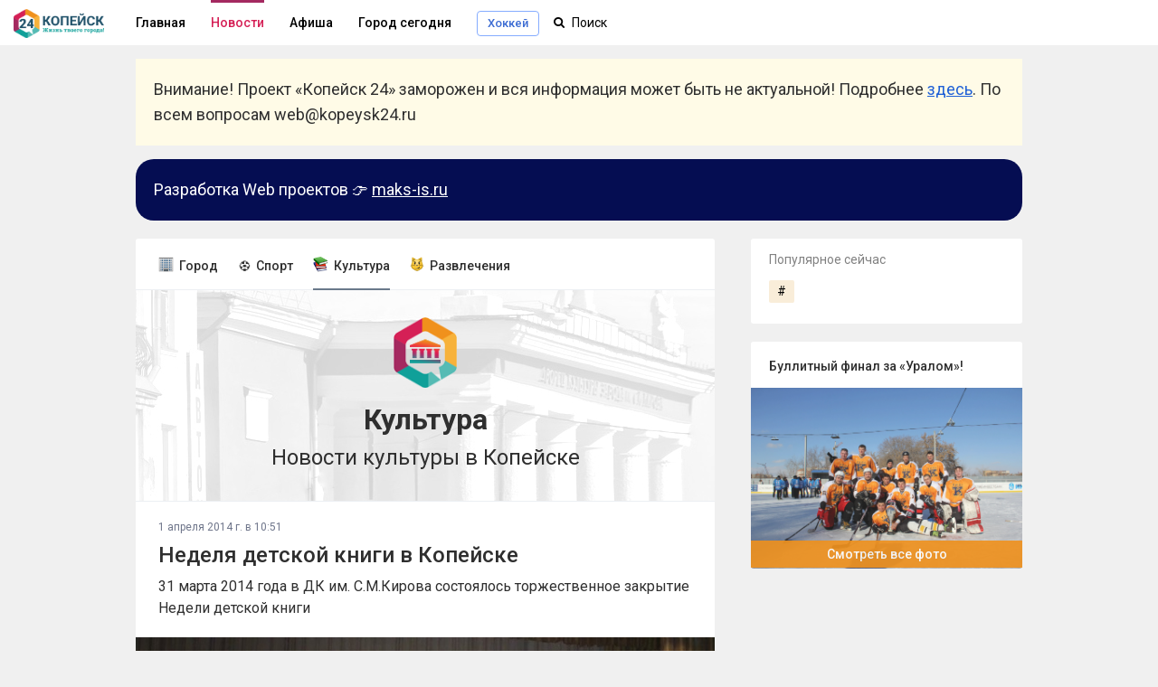

--- FILE ---
content_type: text/html; charset=utf-8
request_url: https://kopeysk24.ru/news/culture?curPos=210&amp;cur_cc=1043
body_size: 7883
content:


<!DOCTYPE html>
<html lang="ru">
<head>
    <meta charset="utf-8">
    
    <meta name="referrer" content="always">
    <!-- Viewport -->
    <meta name="viewport" content="width=device-width, initial-scale=1.0, maximum-scale=1.0, user-scalable=no">
    <!-- Fonts -->
    <link rel="stylesheet" href="https://fonts.googleapis.com/css?family=Roboto+Condensed:400,400i,700,700i%7CRoboto:300,300i,400,400i,500,700,700i&subset=cyrillic,cyrillic-ext,latin-ext">
    <link rel="stylesheet" href="/netcat_template/template/kopeysk24/css/font-awesome.min.css">
    <title>Новости культуры Копейска</title>    
    
    <!-- Meta Tags -->
    <meta property="og:type" content="website" />
    <meta property="og:site_name" content="Kopeysk24.RU" />
    <meta property="og:locale" content="ru_RU" />
    <meta http-equiv="refresh" content="300" />
    <link rel="alternate" type="application/rss+xml" title="Новости Копейска" href="https://kopeysk24.ru/news/news.rss">
    <link rel="shortcut icon" href="/favicon.ico" type="image/x-icon">
    <link rel="icon" type="image/png" href="/apple-touch-icon-180x180.png">
    <link rel="apple-touch-icon" href="/apple-touch-icon-180x180.png">
        <meta property="og:description" name="description" content="«Копейск 24» — это информационно-развлекательный, познавательный интернет-проект для тех, кто живёт в нашем городе." />
    <meta property="og:title" content="Новости культуры Копейска"/>    
    <meta property="vk:image" content="" />
    <meta property="twitter:image" content="" />
    <meta property="og:image" content="" />    
    <meta property="og:url" content="https://kopeysk24.ru/news/culture?curPos=210&amp;cur_cc=1043" />    
    <meta property="twitter:card" content="summary_large_image" />
    <meta property="twitter:title" content="Новости культуры Копейска" />
    <meta property="twitter:description" content="«Копейск 24» — это информационно-развлекательный, познавательный интернет-проект для тех, кто живёт в нашем городе." />
    <meta property="twitter:url" content="https://kopeysk24.ru/news/culture?curPos=210&amp;cur_cc=1043" />
    <meta property="twitter:site" content="@kopeysk24" />
    <meta property="twitter:creator" content="@kopeysk24" />
    <meta property="og:image:width" content="1200" />
    <meta property="og:image:height" content="630" />
    <link rel="stylesheet" href="/netcat_template/template/kopeysk24/css/main.all.css?56dbe5437581302dbf6a5a3db30d48f9" media="all">
    <script src="/netcat_template/template/kopeysk24/js/jquery-2.1.1.min.js" type="text/javascript"></script>
    <script src="/netcat_template/template/kopeysk24/js/main.js?56dbe5437581302dbf6a5a3db30d48f9" type="text/javascript"></script>
    <script src="/netcat_template/template/kopeysk24/js/legacy.js?56dbe5437581302dbf6a5a3db30d48f9" type="text/javascript"></script>
    
    <script type="application/ld+json">
    {
        "@context": "http://schema.org",
        "@type": "Organization",
        "name": "Kopeysk 24",
        "url": "https://kopeysk24.ru",
        "logo": "https://kopeysk24.ru/touch-icon-ipad-retina.png",
        "sameAs": [
            "https://vk.com/kopeysk24", 
            "https://www.facebook.com/kopeysk24", 
            "https://twitter.com/kopeysk24", 
            "https://telegram.me/kopeysk24",
            
        ]
    }
    </script>    
         
</head>
<body>
    <div id="body">
    <div class="header no-projects" id="k24-site-header">
        <div class="center-col clear" id="head_center">
            <a href="/" class="head_link logo fl_l">
               <img src="/netcat_files/cs/k24_logo.png" style="width:100px;"><i class="head_logo"></i>
            </a>
            
            <div class="mobile_hide inline_block">
                                                                                                                        <a href="/" class="head_link">Главная</a>
                                                        
                                                                                                                                                                    <a href="/news" class="head_link active">Новости</a>
                                                                                                                                                                                                                                                                                                                                                <a href="/afisha" class="head_link">Афиша</a>
                                                        
                                                                                                                                                                    <a href="/city" class="head_link">Город сегодня</a>
                                                        
                                                                                                                                                                                                                                                                                                                                                        <a href="/hockey" class="hmenu"><span>Хоккей</span></a>
                                                        
                                                                            
            </div>
            <div class="header__mobile-menu-toggler unselectable" onclick="k24.content.toggle('.mobile_main_menu', 'mobile_main_menu--opened');">
                <svg width="17px" height="14px" viewBox="0 0 17 14" version="1.1" xmlns="http://www.w3.org/2000/svg" xmlns:xlink="http://www.w3.org/1999/xlink">
                <g id="Symbols" stroke="none" stroke-width="1" fill-rule="evenodd">
                    <path d="M0,12.2669974 L16.9599991,12.2669974 L16.9599991,13.8933047 L0,13.8933047 L0,12.2669974 Z M0,6.08569694 L16.9599991,6.08569694 L16.9599991,7.71139846 L0,7.71139846 L0,6.08569694 Z M0,0.00330434783 L16.9599991,0.00330434783 L16.9599991,1.62900586 L0,1.62900586 L0,0.00330434783 Z" id="Combined-Shape"></path>
                </g>
                </svg>
            </div>
            <div class="mobile_search_icon fl_r" onclick="k24.content.toggle('#k24-site-header', 'mobile-search-opened'); $('.head_search input').focus();">
            <i class="icon-search"></i>
        </div>
            <div class="head_search search_holder" data-type="global_search">
                <form name="search" action="/search/">
                    <input type="text" name="search_query" value="" autocomplete="off" placeholder="Поиск" class="search" id="head_select"/>
                    <input type='hidden' id='nc_search_area_0' name='area[]' value='site22' />                    
			    </form>
            </div>
        </div>
    </div>
    <div class="mobile_main_menu clear">
        
                                                        <a href="/">Главная</a>
                                                                                    <a href="/news" class="active">Новости</a>
                                                                                                                                                                    <a href="/afisha">Афиша</a>
                                                                                    <a href="/city">Город сегодня</a>
                                                                                                                                                                                        <a href="/hockey">Хоккей в Копейске</a>
                                        </div>
    
    <figure>
        <div style="max-width: 980px;margin-left: auto;margin-right: auto;margin-top: 15px;padding: 0 15px;">
            <div style="background: #fffbe7;padding: 20px;">
                <p style="font-size: 18px;line-height: 1.6em;overflow-wrap: break-word;word-wrap: break-word;">
                    Внимание! Проект «Копейск 24» заморожен и вся информация может быть не актуальной! 
                    Подробнее <a href="https://kopeysk24.ru/n/kopeysk24/1236">здесь</a>. По всем вопросам web@kopeysk24.ru</p>
        </div>
    </div>
</figure>

    <figure>
        <div style="max-width: 980px;margin-left: auto;margin-right: auto;margin-top: 15px;padding: 0 15px;">
            <div style="background: #050d52;padding: 20px;border-radius: 20px; color: #fff; ">
                <p style="font-size: 18px;line-height: 1.6em;overflow-wrap: break-word;word-wrap: break-word;">
                    Разработка Web проектов 👉 <a style="color:#fff" href="https://maks-is.ru?ref=kopeysk24">maks-is.ru</a>
                </p>
            </div>
        </div>
    </figure>
    
        <div class="main" id="k24-content">
        
        
        <div id="wrapper" class="p_rel clear">
            
                
                
                
<div class="center-col grid-cols-wrapper grid-cols-wrapper--right-aside clear p_rel" id="r_col_stick">
            <div class="grid-col grid-col--right article-right" data-js-handler="initFixy" data-js-arguments='{"el": "","stick_bottom": "#r_col_stick"}'>
                <div class="sidebar-block">
    <div class="sidebar_twister__sticky sticky" style="top: 70px;">
    <div class="island island--editable  l-mb-20">
        <div class="island__header">
            <span class="t-no_select"></span>
            <p class="island__header__title">Популярное сейчас</p>
        </div>
        <div class="island__container" name="island-container">
            <div class="island__hashtags">
                <a class='island__hashtags__item' href='/tag/?'><span>#</span></a>            </div>
        </div>
    </div>
</div>
    </div>
    
    <!-- расписание игр -->
        <div class="sidebar-block">
    <div class='tpl-block-1040'><div class="tpl-block-list tpl-component-posts tpl-template-photos" id="nc-block-30bad71cbc96a54c558f5185fdd7e593"><div class="right_col_block photo"><div class="block_title">Буллитный финал за «Уралом»!</div>
<a href="/news/sport/bullitnyy-final-za-uralom" class="block photo screen" rel="nofollow"><img src="/netcat_files/806/1042/h_00d8b9f97076371da850e09314e68112"><div class="all">Смотреть все фото</div></a>
</div></div></div>    </div>
    
    <div class="sidebar-block">
    
    </div>        </div>
        <div class="grid-content  r_col"><div class='tpl-block-1043'><div class="tpl-block-list tpl-component-posts" id="nc-block-8abb1367d0d21a17b9b6fb8cb6c7a2af"><div class="tpl-anchor" id="kultura"></div><div class="articles">    
    <!-- Рубрики -->
<div class="index-tabs-wrapper island">
    <div class="tabs index_tabs clear">
        <a class="tab  js-emoji-included" href="/news/city">🏢&nbsp; Город</a>            
        <a class="tab  js-emoji-included" href="/news/sport/">⚽&nbsp; Спорт</a>
        <a class="tab current js-emoji-included" href="/news/culture">📚&nbsp; Культура</a>
        <a class="tab  js-emoji-included" href="/news/entertainment">😼&nbsp; Развлечения</a>            
    </div>
</div>    <div class="post-collection__head" style="background: url(/netcat_files/807/Kul_tura_Fon.jpg) 100% 100% no-repeat;background-size: cover;">
        <img class="post-collection__icon" alt="Культура" src="/netcat_files/807/Kul_tura_Logo.png">
        <h1 class="post-collection__title">Культура</h1>
        <h2 class="post-collection__desc">Новости культуры в Копейске</h2>
    </div><div class="posts-list-item island clear posts-list-item__richview posts-list-item__first" name="post-list-item" data-id="239">
    <div class="posts-list-item__header">
        <span class="posts-list-item__time">1 апреля 2014 г. в 10:51</span>
                    </div>
    <div class="posts-list-item__body clear">
                <a class="posts-list-item__title" href="/news/culture/nedelya-detskoy-knigi-v-kopeyske" >Неделя детской книги в Копейске</a>
        <div class="posts-list-item__text mobile_pointer" onclick="user.mobileLink('/news/culture/nedelya-detskoy-knigi-v-kopeyske')">
            31 марта 2014 года в ДК им. С.М.Кирова состоялось торжественное закрытие Недели детской книги        </div>
    </div>    
        <div class="posts-list-item__cover_big pointer p_rel" onclick="location.href='/news/culture/nedelya-detskoy-knigi-v-kopeyske'">
            <img src="/netcat_files/807/1043/c96d21f79a32af07fd91223f9ae6f292" alt="Неделя детской книги в Копейске" />
        </div>
            <div class="posts-list-item__footer">
        <a name ="postComments" class="posts-list-item__counter" href="https://vk.com/wall-5108632_3219" data-post-data='' target="_blank">
            <svg xmlns="http://www.w3.org/2000/svg" width="20" height="20" viewBox="0 0 20 20"><path d="M13.346 2.81c-.675 0-1.327.088-1.94.247-1.022-.4-2.162-.626-3.364-.626C3.67 2.43.112 5.4.112 9.053c0 1.937.994 3.747 2.738 5.007v3.51l3.638-2.025c.514.085 1.036.13 1.553.13 2.168 0 4.135-.73 5.567-1.912.328-.01.656-.043.98-.095l3.074 1.71v-2.97c1.418-1.04 2.225-2.527 2.225-4.117.002-3.02-2.932-5.48-6.54-5.48zM8.042 14.607c-.516 0-1.038-.05-1.55-.144l-.188-.036-2.386 1.33v-2.26l-.237-.16c-1.59-1.062-2.5-2.624-2.5-4.284 0-3.062 3.08-5.554 6.863-5.554.61 0 1.203.066 1.767.188C8.004 4.66 6.805 6.36 6.805 8.29c0 2.61 2.19 4.796 5.11 5.343-1.102.614-2.436.973-3.873.973zm8.792-2.92l-.237.158v1.72l-1.82-1.014h-.005l-.185.036c-.41.077-.826.115-1.24.115-.044 0-.088 0-.133-.002-2.957-.057-5.34-2.012-5.34-4.408 0-1.864 1.44-3.46 3.472-4.105.518-.164 1.073-.267 1.653-.297.114-.006.23-.01.347-.01 3.02 0 5.474 1.98 5.474 4.41 0 1.316-.723 2.554-1.986 3.398z"></path></svg>
            0 <span class="mobile_hide">комментариев</span>
        </a>
    </div>
    </div>
<div class="posts-list-item island clear posts-list-item__richview " name="post-list-item" data-id="1063">
    <div class="posts-list-item__header">
        <span class="posts-list-item__time">25 марта 2014 г. в 16:02</span>
                            <a class="posts-list-item__mark"><i class="fa fa-camera" aria-hidden="true"></i> Фото</a>
            </div>
    <div class="posts-list-item__body clear">
                <a class="posts-list-item__title" href="/news/culture/worldskill-russia-v-kopeyske" >«WorldSkill Russia» в Копейске</a>
        <div class="posts-list-item__text mobile_pointer" onclick="user.mobileLink('/news/culture/worldskill-russia-v-kopeyske')">
            В Копейске завершился чемпионат профессионального мастерства        </div>
    </div>    
        <div class="posts-list-item__cover_big pointer p_rel" onclick="location.href='/news/culture/worldskill-russia-v-kopeyske'">
            <img src="/netcat_files/807/1043/e236eff36dce821404a5df012ff46448" alt="«WorldSkill Russia» в Копейске" />
        </div>
        </div>
<div class="posts-list-item island clear posts-list-item__richview " name="post-list-item" data-id="233">
    <div class="posts-list-item__header">
        <span class="posts-list-item__time">25 марта 2014 г. в 4:13</span>
                    </div>
    <div class="posts-list-item__body clear">
                <a class="posts-list-item__title" href="/news/culture/v-kopeyske-proshel-chempionat-professionalnogo-masterstva-worldskill-russia" >В Копейске прошел чемпионат профессионального мастерства «WorldSkill Russia»</a>
        <div class="posts-list-item__text mobile_pointer" onclick="user.mobileLink('/news/culture/v-kopeyske-proshel-chempionat-professionalnogo-masterstva-worldskill-russia')">
                    </div>
    </div>    
        <div class="posts-list-item__cover_big pointer p_rel" onclick="location.href='/news/culture/v-kopeyske-proshel-chempionat-professionalnogo-masterstva-worldskill-russia'">
            <img src="/netcat_files/807/1043/aee1132279978f1d9e1aa9ba4b7b9144" alt="В Копейске прошел чемпионат профессионального мастерства «WorldSkill Russia»" />
        </div>
            <div class="posts-list-item__footer">
        <a name ="postComments" class="posts-list-item__counter" href="https://vk.com/wall-5108632_3193" data-post-data='' target="_blank">
            <svg xmlns="http://www.w3.org/2000/svg" width="20" height="20" viewBox="0 0 20 20"><path d="M13.346 2.81c-.675 0-1.327.088-1.94.247-1.022-.4-2.162-.626-3.364-.626C3.67 2.43.112 5.4.112 9.053c0 1.937.994 3.747 2.738 5.007v3.51l3.638-2.025c.514.085 1.036.13 1.553.13 2.168 0 4.135-.73 5.567-1.912.328-.01.656-.043.98-.095l3.074 1.71v-2.97c1.418-1.04 2.225-2.527 2.225-4.117.002-3.02-2.932-5.48-6.54-5.48zM8.042 14.607c-.516 0-1.038-.05-1.55-.144l-.188-.036-2.386 1.33v-2.26l-.237-.16c-1.59-1.062-2.5-2.624-2.5-4.284 0-3.062 3.08-5.554 6.863-5.554.61 0 1.203.066 1.767.188C8.004 4.66 6.805 6.36 6.805 8.29c0 2.61 2.19 4.796 5.11 5.343-1.102.614-2.436.973-3.873.973zm8.792-2.92l-.237.158v1.72l-1.82-1.014h-.005l-.185.036c-.41.077-.826.115-1.24.115-.044 0-.088 0-.133-.002-2.957-.057-5.34-2.012-5.34-4.408 0-1.864 1.44-3.46 3.472-4.105.518-.164 1.073-.267 1.653-.297.114-.006.23-.01.347-.01 3.02 0 5.474 1.98 5.474 4.41 0 1.316-.723 2.554-1.986 3.398z"></path></svg>
            0 <span class="mobile_hide">комментариев</span>
        </a>
    </div>
    </div>
<div class="posts-list-item island clear  " name="post-list-item" data-id="232">
    <div class="posts-list-item__header">
        <span class="posts-list-item__time">25 марта 2014 г. в 3:01</span>
                    </div>
    <div class="posts-list-item__body clear">
                <div class="posts-list-item__cover pointer p_rel" onclick="location.href='/news/culture/ya-grazhdanin-ya-kopeychanin'">
            <img src="/netcat_files/807/1043/preview_9d1ae1fcd9921bea2c7e746c143d3b2f" alt="Я - Гражданин! Я - Копейчанин!" />
        </div>
                <a class="posts-list-item__title" href="/news/culture/ya-grazhdanin-ya-kopeychanin" >Я - Гражданин! Я - Копейчанин!</a>
        <div class="posts-list-item__text mobile_pointer" onclick="user.mobileLink('/news/culture/ya-grazhdanin-ya-kopeychanin')">
            40 000 рублей от Собрания депутатов Копейска за интересные идеи!        </div>
    </div>    
            <div class="posts-list-item__footer">
        <a name ="postComments" class="posts-list-item__counter" href="https://vk.com/wall-5108632_3191" data-post-data='' target="_blank">
            <svg xmlns="http://www.w3.org/2000/svg" width="20" height="20" viewBox="0 0 20 20"><path d="M13.346 2.81c-.675 0-1.327.088-1.94.247-1.022-.4-2.162-.626-3.364-.626C3.67 2.43.112 5.4.112 9.053c0 1.937.994 3.747 2.738 5.007v3.51l3.638-2.025c.514.085 1.036.13 1.553.13 2.168 0 4.135-.73 5.567-1.912.328-.01.656-.043.98-.095l3.074 1.71v-2.97c1.418-1.04 2.225-2.527 2.225-4.117.002-3.02-2.932-5.48-6.54-5.48zM8.042 14.607c-.516 0-1.038-.05-1.55-.144l-.188-.036-2.386 1.33v-2.26l-.237-.16c-1.59-1.062-2.5-2.624-2.5-4.284 0-3.062 3.08-5.554 6.863-5.554.61 0 1.203.066 1.767.188C8.004 4.66 6.805 6.36 6.805 8.29c0 2.61 2.19 4.796 5.11 5.343-1.102.614-2.436.973-3.873.973zm8.792-2.92l-.237.158v1.72l-1.82-1.014h-.005l-.185.036c-.41.077-.826.115-1.24.115-.044 0-.088 0-.133-.002-2.957-.057-5.34-2.012-5.34-4.408 0-1.864 1.44-3.46 3.472-4.105.518-.164 1.073-.267 1.653-.297.114-.006.23-.01.347-.01 3.02 0 5.474 1.98 5.474 4.41 0 1.316-.723 2.554-1.986 3.398z"></path></svg>
            0 <span class="mobile_hide">комментариев</span>
        </a>
    </div>
    </div>
<div class="posts-list-item island clear  " name="post-list-item" data-id="228">
    <div class="posts-list-item__header">
        <span class="posts-list-item__time">19 марта 2014 г. в 3:01</span>
                    </div>
    <div class="posts-list-item__body clear">
                <div class="posts-list-item__cover pointer p_rel" onclick="location.href='/news/culture/v-kopeyske-prohodit-mezhdunarodnyy-chempionat-rabochih-professiy'">
            <img src="/netcat_files/807/1043/preview_3dbde345879b59a9257df743774ca6f9" alt="В Копейске проходит международный чемпионат рабочих профессий" />
        </div>
                <a class="posts-list-item__title" href="/news/culture/v-kopeyske-prohodit-mezhdunarodnyy-chempionat-rabochih-professiy" >В Копейске проходит международный чемпионат рабочих профессий</a>
        <div class="posts-list-item__text mobile_pointer" onclick="user.mobileLink('/news/culture/v-kopeyske-prohodit-mezhdunarodnyy-chempionat-rabochih-professiy')">
            Этап турнира &quot;WorldSkills Russia&quot; определит лучших сварщиков, токарей, ювелиров и инженеров.        </div>
    </div>    
            <div class="posts-list-item__footer">
        <a name ="postComments" class="posts-list-item__counter" href="https://vk.com/wall-5108632_3161" data-post-data='' target="_blank">
            <svg xmlns="http://www.w3.org/2000/svg" width="20" height="20" viewBox="0 0 20 20"><path d="M13.346 2.81c-.675 0-1.327.088-1.94.247-1.022-.4-2.162-.626-3.364-.626C3.67 2.43.112 5.4.112 9.053c0 1.937.994 3.747 2.738 5.007v3.51l3.638-2.025c.514.085 1.036.13 1.553.13 2.168 0 4.135-.73 5.567-1.912.328-.01.656-.043.98-.095l3.074 1.71v-2.97c1.418-1.04 2.225-2.527 2.225-4.117.002-3.02-2.932-5.48-6.54-5.48zM8.042 14.607c-.516 0-1.038-.05-1.55-.144l-.188-.036-2.386 1.33v-2.26l-.237-.16c-1.59-1.062-2.5-2.624-2.5-4.284 0-3.062 3.08-5.554 6.863-5.554.61 0 1.203.066 1.767.188C8.004 4.66 6.805 6.36 6.805 8.29c0 2.61 2.19 4.796 5.11 5.343-1.102.614-2.436.973-3.873.973zm8.792-2.92l-.237.158v1.72l-1.82-1.014h-.005l-.185.036c-.41.077-.826.115-1.24.115-.044 0-.088 0-.133-.002-2.957-.057-5.34-2.012-5.34-4.408 0-1.864 1.44-3.46 3.472-4.105.518-.164 1.073-.267 1.653-.297.114-.006.23-.01.347-.01 3.02 0 5.474 1.98 5.474 4.41 0 1.316-.723 2.554-1.986 3.398z"></path></svg>
            0 <span class="mobile_hide">комментариев</span>
        </a>
    </div>
    </div>
<div class="posts-list-item island clear posts-list-item__richview " name="post-list-item" data-id="1062">
    <div class="posts-list-item__header">
        <span class="posts-list-item__time">9 марта 2014 г. в 15:57</span>
                            <a class="posts-list-item__mark"><i class="fa fa-camera" aria-hidden="true"></i> Фото</a>
            </div>
    <div class="posts-list-item__body clear">
                <a class="posts-list-item__title" href="/news/culture/nezabyvaemyy-kontsert-k-8-marta" >Незабываемый концерт к 8 марта</a>
        <div class="posts-list-item__text mobile_pointer" onclick="user.mobileLink('/news/culture/nezabyvaemyy-kontsert-k-8-marta')">
            Состоялся праздничный концерт, посвященный Международному женскому дню 8 марта        </div>
    </div>    
        <div class="posts-list-item__cover_big pointer p_rel" onclick="location.href='/news/culture/nezabyvaemyy-kontsert-k-8-marta'">
            <img src="/netcat_files/807/1043/f7b7049d3b88372bb607f7c84038f595" alt="Незабываемый концерт к 8 марта" />
        </div>
        </div>
<div class="posts-list-item island clear posts-list-item__richview " name="post-list-item" data-id="224">
    <div class="posts-list-item__header">
        <span class="posts-list-item__time">9 марта 2014 г. в 13:20</span>
                    </div>
    <div class="posts-list-item__body clear">
                <a class="posts-list-item__title" href="/news/culture/nezabyvaemyy-kontsert-k-8-marta-proshel-v-kopeyske" >Незабываемый концерт к 8 марта прошел в Копейске</a>
        <div class="posts-list-item__text mobile_pointer" onclick="user.mobileLink('/news/culture/nezabyvaemyy-kontsert-k-8-marta-proshel-v-kopeyske')">
            6 марта в ДК им.Кирова состоялся праздничный концерт, посвященный Международному женскому дню 8 марта. В зале царила по-настоящему весенняя атмосфера.        </div>
    </div>    
        <div class="posts-list-item__cover_big pointer p_rel" onclick="location.href='/news/culture/nezabyvaemyy-kontsert-k-8-marta-proshel-v-kopeyske'">
            <img src="/netcat_files/807/1043/9fe60239bc4255151b86151c868e3da8" alt="Незабываемый концерт к 8 марта прошел в Копейске" />
        </div>
            <div class="posts-list-item__footer">
        <a name ="postComments" class="posts-list-item__counter" href="https://vk.com/wall-5108632_3141" data-post-data='' target="_blank">
            <svg xmlns="http://www.w3.org/2000/svg" width="20" height="20" viewBox="0 0 20 20"><path d="M13.346 2.81c-.675 0-1.327.088-1.94.247-1.022-.4-2.162-.626-3.364-.626C3.67 2.43.112 5.4.112 9.053c0 1.937.994 3.747 2.738 5.007v3.51l3.638-2.025c.514.085 1.036.13 1.553.13 2.168 0 4.135-.73 5.567-1.912.328-.01.656-.043.98-.095l3.074 1.71v-2.97c1.418-1.04 2.225-2.527 2.225-4.117.002-3.02-2.932-5.48-6.54-5.48zM8.042 14.607c-.516 0-1.038-.05-1.55-.144l-.188-.036-2.386 1.33v-2.26l-.237-.16c-1.59-1.062-2.5-2.624-2.5-4.284 0-3.062 3.08-5.554 6.863-5.554.61 0 1.203.066 1.767.188C8.004 4.66 6.805 6.36 6.805 8.29c0 2.61 2.19 4.796 5.11 5.343-1.102.614-2.436.973-3.873.973zm8.792-2.92l-.237.158v1.72l-1.82-1.014h-.005l-.185.036c-.41.077-.826.115-1.24.115-.044 0-.088 0-.133-.002-2.957-.057-5.34-2.012-5.34-4.408 0-1.864 1.44-3.46 3.472-4.105.518-.164 1.073-.267 1.653-.297.114-.006.23-.01.347-.01 3.02 0 5.474 1.98 5.474 4.41 0 1.316-.723 2.554-1.986 3.398z"></path></svg>
            0 <span class="mobile_hide">комментариев</span>
        </a>
    </div>
    </div>
<div class="posts-list-item island clear posts-list-item__richview " name="post-list-item" data-id="216">
    <div class="posts-list-item__header">
        <span class="posts-list-item__time">21 февраля 2014 г. в 17:32</span>
                    </div>
    <div class="posts-list-item__body clear">
                <a class="posts-list-item__title" href="/news/culture/v-kopeyskom-kraevedcheskom-muzee-otkrylas-unikalnaya-vystavka-ozhivshie-kartiny" >В Копейском краеведческом музее открылась уникальная выставка «Ожившие картины»</a>
        <div class="posts-list-item__text mobile_pointer" onclick="user.mobileLink('/news/culture/v-kopeyskom-kraevedcheskom-muzee-otkrylas-unikalnaya-vystavka-ozhivshie-kartiny')">
            18 февраля 2014 года в Копейском краеведческом музее открылась уникальная выставка «Ожившие картины», представленная Санкт-Петербургским национальным исследовательским университетом и музеем художественной голографии.        </div>
    </div>    
        <div class="posts-list-item__cover_big pointer p_rel" onclick="location.href='/news/culture/v-kopeyskom-kraevedcheskom-muzee-otkrylas-unikalnaya-vystavka-ozhivshie-kartiny'">
            <img src="/netcat_files/807/1043/fd470b0b2228a4803afd2f53dc7cb38b" alt="В Копейском краеведческом музее открылась уникальная выставка «Ожившие картины»" />
        </div>
            <div class="posts-list-item__footer">
        <a name ="postComments" class="posts-list-item__counter" href="https://vk.com/wall-5108632_3075" data-post-data='' target="_blank">
            <svg xmlns="http://www.w3.org/2000/svg" width="20" height="20" viewBox="0 0 20 20"><path d="M13.346 2.81c-.675 0-1.327.088-1.94.247-1.022-.4-2.162-.626-3.364-.626C3.67 2.43.112 5.4.112 9.053c0 1.937.994 3.747 2.738 5.007v3.51l3.638-2.025c.514.085 1.036.13 1.553.13 2.168 0 4.135-.73 5.567-1.912.328-.01.656-.043.98-.095l3.074 1.71v-2.97c1.418-1.04 2.225-2.527 2.225-4.117.002-3.02-2.932-5.48-6.54-5.48zM8.042 14.607c-.516 0-1.038-.05-1.55-.144l-.188-.036-2.386 1.33v-2.26l-.237-.16c-1.59-1.062-2.5-2.624-2.5-4.284 0-3.062 3.08-5.554 6.863-5.554.61 0 1.203.066 1.767.188C8.004 4.66 6.805 6.36 6.805 8.29c0 2.61 2.19 4.796 5.11 5.343-1.102.614-2.436.973-3.873.973zm8.792-2.92l-.237.158v1.72l-1.82-1.014h-.005l-.185.036c-.41.077-.826.115-1.24.115-.044 0-.088 0-.133-.002-2.957-.057-5.34-2.012-5.34-4.408 0-1.864 1.44-3.46 3.472-4.105.518-.164 1.073-.267 1.653-.297.114-.006.23-.01.347-.01 3.02 0 5.474 1.98 5.474 4.41 0 1.316-.723 2.554-1.986 3.398z"></path></svg>
            0 <span class="mobile_hide">комментариев</span>
        </a>
    </div>
    </div>
<div class="posts-list-item island clear  " name="post-list-item" data-id="197">
    <div class="posts-list-item__header">
        <span class="posts-list-item__time">17 января 2014 г. в 9:43</span>
                    </div>
    <div class="posts-list-item__body clear">
                <div class="posts-list-item__cover pointer p_rel" onclick="location.href='/news/culture/v-kopeyske-oborudovany-kreschenskie-kupeli'">
            <img src="/netcat_files/807/1043/preview_791f3df8dc8c062f3e2021307f969c36" alt="В Копейске оборудованы Крещенские купели" />
        </div>
                <a class="posts-list-item__title" href="/news/culture/v-kopeyske-oborudovany-kreschenskie-kupeli" >В Копейске оборудованы Крещенские купели</a>
        <div class="posts-list-item__text mobile_pointer" onclick="user.mobileLink('/news/culture/v-kopeyske-oborudovany-kreschenskie-kupeli')">
            Определены места Крещенского купания.        </div>
    </div>    
            <div class="posts-list-item__footer">
        <a name ="postComments" class="posts-list-item__counter" href="https://vk.com/wall-5108632_2978" data-post-data='' target="_blank">
            <svg xmlns="http://www.w3.org/2000/svg" width="20" height="20" viewBox="0 0 20 20"><path d="M13.346 2.81c-.675 0-1.327.088-1.94.247-1.022-.4-2.162-.626-3.364-.626C3.67 2.43.112 5.4.112 9.053c0 1.937.994 3.747 2.738 5.007v3.51l3.638-2.025c.514.085 1.036.13 1.553.13 2.168 0 4.135-.73 5.567-1.912.328-.01.656-.043.98-.095l3.074 1.71v-2.97c1.418-1.04 2.225-2.527 2.225-4.117.002-3.02-2.932-5.48-6.54-5.48zM8.042 14.607c-.516 0-1.038-.05-1.55-.144l-.188-.036-2.386 1.33v-2.26l-.237-.16c-1.59-1.062-2.5-2.624-2.5-4.284 0-3.062 3.08-5.554 6.863-5.554.61 0 1.203.066 1.767.188C8.004 4.66 6.805 6.36 6.805 8.29c0 2.61 2.19 4.796 5.11 5.343-1.102.614-2.436.973-3.873.973zm8.792-2.92l-.237.158v1.72l-1.82-1.014h-.005l-.185.036c-.41.077-.826.115-1.24.115-.044 0-.088 0-.133-.002-2.957-.057-5.34-2.012-5.34-4.408 0-1.864 1.44-3.46 3.472-4.105.518-.164 1.073-.267 1.653-.297.114-.006.23-.01.347-.01 3.02 0 5.474 1.98 5.474 4.41 0 1.316-.723 2.554-1.986 3.398z"></path></svg>
            0 <span class="mobile_hide">комментариев</span>
        </a>
    </div>
    </div>
<div class="posts-list-item island clear  " name="post-list-item" data-id="188">
    <div class="posts-list-item__header">
        <span class="posts-list-item__time">5 декабря 2013 г. в 12:00</span>
                    </div>
    <div class="posts-list-item__body clear">
                <div class="posts-list-item__cover pointer p_rel" onclick="location.href='/news/culture/mitropolit-feofan-rasskazal-o-preobrazovanii-kopeyskogo-prihoda-v-monastyr'">
            <img src="/netcat_files/807/1043/preview_9dd548c7982c429af1641959e9ece566" alt="Митрополит Феофан рассказал о преобразовании копейского прихода в монастырь" />
        </div>
                <a class="posts-list-item__title" href="/news/culture/mitropolit-feofan-rasskazal-o-preobrazovanii-kopeyskogo-prihoda-v-monastyr" >Митрополит Феофан рассказал о преобразовании копейского прихода в монастырь</a>
        <div class="posts-list-item__text mobile_pointer" onclick="user.mobileLink('/news/culture/mitropolit-feofan-rasskazal-o-preobrazovanii-kopeyskogo-prihoda-v-monastyr')">
            4 декабря митрополит Челябинский и Златоустовский Феофан посетил Свято-Покровский храм города Копейска. Здесь он совершил Божественную литургию по случаю праздника Введения во храм Пресвятой Богородицы        </div>
    </div>    
            <div class="posts-list-item__footer">
        <a name ="postComments" class="posts-list-item__counter" href="https://vk.com/wall-5108632_2871" data-post-data='' target="_blank">
            <svg xmlns="http://www.w3.org/2000/svg" width="20" height="20" viewBox="0 0 20 20"><path d="M13.346 2.81c-.675 0-1.327.088-1.94.247-1.022-.4-2.162-.626-3.364-.626C3.67 2.43.112 5.4.112 9.053c0 1.937.994 3.747 2.738 5.007v3.51l3.638-2.025c.514.085 1.036.13 1.553.13 2.168 0 4.135-.73 5.567-1.912.328-.01.656-.043.98-.095l3.074 1.71v-2.97c1.418-1.04 2.225-2.527 2.225-4.117.002-3.02-2.932-5.48-6.54-5.48zM8.042 14.607c-.516 0-1.038-.05-1.55-.144l-.188-.036-2.386 1.33v-2.26l-.237-.16c-1.59-1.062-2.5-2.624-2.5-4.284 0-3.062 3.08-5.554 6.863-5.554.61 0 1.203.066 1.767.188C8.004 4.66 6.805 6.36 6.805 8.29c0 2.61 2.19 4.796 5.11 5.343-1.102.614-2.436.973-3.873.973zm8.792-2.92l-.237.158v1.72l-1.82-1.014h-.005l-.185.036c-.41.077-.826.115-1.24.115-.044 0-.088 0-.133-.002-2.957-.057-5.34-2.012-5.34-4.408 0-1.864 1.44-3.46 3.472-4.105.518-.164 1.073-.267 1.653-.297.114-.006.23-.01.347-.01 3.02 0 5.474 1.98 5.474 4.41 0 1.316-.723 2.554-1.986 3.398z"></path></svg>
            0 <span class="mobile_hide">комментариев</span>
        </a>
    </div>
    </div>
<div id="pagination"><a href='/news/culture?cur_cc=1043&amp%3Bcur_cc=1043&curPos=220'>&rarr;</a></div>

<script type="text/javascript">
var ias = $.ias({
  container:  ".grid-content",
  item:       ".posts-list-item",
  pagination: "#pagination",
  next:       "#pagination a"
});
ias.extension(new IASSpinnerExtension());
ias.extension(new IASTriggerExtension({    
    html: '<div class="load-more-button"><svg xmlns="http://www.w3.org/2000/svg" width="14.394" height="8.158" viewBox="0 0 14.394 8.158"><path d="M6.496 7.802L.41 1.75C.023 1.365.023.74.41.356c.387-.385 1.015-.385 1.402 0L7.197 5.71 12.582.356c.387-.385 1.015-.385 1.402 0s.387 1.01 0 1.394L7.897 7.802c-.193.193-.447.29-.7.29s-.507-.098-.7-.29z"></path></svg>                    Показать следующие</div>',
    offset: 1
}));
ias.extension(new IASNoneLeftExtension({
  text: ''
}));
</script>

</div></div></div>        </div>
    </div>
        </div>
    </div>
    </div>
    <div class="site_footer">
        <div class="center-col">
            <div class="top">
                <div class="submenu fl_r">
                    <a href="/about/">О проекте</a>
                    <a href="/contacts/">Связь с командой</a>
                    <a href="/promo/">Реклама</a>
                </div>
                <div class="logo">
                    <a href="/">КОПЕЙСК 24<i class="spark-logo-footer"></i></a>
                    <div class="desc">Жизнь твоего города!</div>
                </div>
                <div class="navigation">
                    <a href="/">Главная</a>
                    <a href="/news/">Новости</a>
                    <a href="/afisha/">Афиша</a>
                    <a href="/city/">Город сегодня</a>
                </div>
            </div>

            <a class="bottom_link fl_r" href="//kopeysk24.ru">Copyright © 2012-2026 «Копейск 24»</a>
            <a class="bottom_link fl_r" href="mailto:info@kopeysk24.ru">info@kopeysk24.ru</a>

            <div class="footer_icons">
                
                
            </div>
            <div class="site_footer__rules" style="margin-bottom: 50px;">
                
                
                <div style="float:right;">
                    
                </div>
                
                
            </div>
        </div>
    </div>
    <div class="scroll_up mobile_hide">
        <svg xmlns="http://www.w3.org/2000/svg" width="20" height="20" viewBox="0 886 20 20"><path d="M.227 900.074c0-.17.065-.32.196-.45l9.126-9.127c.13-.13.28-.196.45-.196.17 0 .32.066.45.197l9.127 9.126c.13.13.196.28.196.45s-.065.32-.196.45l-.98.98c-.13.13-.28.195-.45.195-.17 0-.32-.065-.45-.195L10 893.806l-7.697 7.697c-.13.13-.28.195-.45.195-.17 0-.32-.065-.45-.195l-.98-.98c-.13-.13-.196-.28-.196-.45z"/></svg>
    </div>
    <div class="photo_viewer_wrap hide" onclick="k24.gallery.close();">
        <div class="nav_l" onclick="event.stopPropagation(); k24.gallery.prev()"></div>
        <div class="photo_viewer" onclick="event.stopPropagation();"></div>
        <div class="zoom" onclick="event.stopPropagation(); k24.gallery.openImage()" title="Открыть изображение"><i class="icon-search"></i></div>
    </div>

    

       
    
    <script>
        
    </script>

    <!-- Yandex.Metrika counter --> <script type="text/javascript" > (function(m,e,t,r,i,k,a){m[i]=m[i]||function(){(m[i].a=m[i].a||[]).push(arguments)}; m[i].l=1*new Date();k=e.createElement(t),a=e.getElementsByTagName(t)[0],k.async=1,k.src=r,a.parentNode.insertBefore(k,a)}) (window, document, "script", "https://mc.yandex.ru/metrika/tag.js", "ym"); ym(21145684, "init", { clickmap:true, trackLinks:true, accurateTrackBounce:true, webvisor:true }); </script> <noscript><div><img src="https://mc.yandex.ru/watch/21145684" style="position:absolute; left:-9999px;" alt="" /></div></noscript> <!-- /Yandex.Metrika counter -->
    
</body>
</html>

--- FILE ---
content_type: text/css
request_url: https://kopeysk24.ru/netcat_template/template/kopeysk24/css/main.all.css?56dbe5437581302dbf6a5a3db30d48f9
body_size: 74535
content:
/** File with style-variables */
:root {
    /** Texts */
    /** Borders */
    /** Backgrounds */
    /** Bounce timing function for transition */
    /** General margin size between islands */
}

/**
* Custom media queries
*/
/** Main styles */
/** Base rules **/
input:-webkit-autofill {
    background-color: transparent !important;
}
html,
body,
div,
span,
object,
iframe,
h1,
h2,
h3,
h4,
h5,
h6,
p,
blockquote,
pre,
abbr,
address,
cite,
code,
del,
dfn,
em,
img,
ins,
kbd,
q,
samp,
small,
strong,
sub,
sup,
var,
b,
i,
dl,
dt,
dd,
ol,
ul,
li,
fieldset,
form,
label,
legend,
table,
caption,
tbody,
tfoot,
thead,
tr,
th,
td,
article,
aside,
canvas,
details,
figcaption,
figure,
footer,
header,
hgroup,
menu,
nav,
section,
summary,
time,
mark,
audio,
video {
    margin: 0;
    padding: 0;
    border: 0;
    outline: 0;
    background: transparent;
    font-size: 100%;
    vertical-align: baseline;
}
article,
aside,
details,
figcaption,
figure,
footer,
header,
hgroup,
nav,
section {
    display: block;
}
[hidden],
.hidden {
    display: none !important;
}
html {
    -webkit-text-size-adjust: 100%;
    -ms-text-size-adjust: 100%;
}
img {
    border: 0;
    vertical-align: middle;
    -ms-interpolation-mode: bicubic;
}
label {
    cursor: pointer;
}
button,
input,
select,
textarea {
    margin: 0;
    font-size: 100%;
    vertical-align: baseline;
    *vertical-align: middle;
}
input[type="checkbox"],
input[type="radio"] {
    box-sizing: border-box;
}
button::-moz-focus-inner,
input::-moz-focus-inner {
    padding: 0;
    border: 0;
}
textarea {
    overflow: auto;
    vertical-align: top;
    resize: vertical;
}
input[type="radio"] {
    vertical-align: text-bottom;
}
input[type="checkbox"] {
    vertical-align: bottom;
}
::-moz-selection {
    background: #ff5e99;
    color: #fff3f3;
    text-shadow: none;
}
::selection {
    background: #ff5e99;
    color: #fff3f3;
    text-shadow: none;
}
table {
    border-collapse: collapse;
    border-spacing: 0;
}
td {
    vertical-align: top;
}
ul,
li {
    list-style: none;
}
figcaption {
    font-style: italic;
    color: #818181;
    margin-top: 6.75px;
    margin-left: 7px;
    margin-bottom: 6.75px;
}
.show {
    display: block !important;
}
.hide {
    display: none !important;
}
.transparent {
    opacity: 0;
}
.fl_l {
    float: left;
}
.fl_r {
    float: right;
}
.p_rel {
    position: relative;
}
.align_c {
    text-align: center;
}
.align_l {
    text-align: left;
}
.align_r {
    text-align: right;
}
a {
    outline: none;
    cursor: pointer;
}
.clearfix {
    clear: both;
}
.clear::before,
.clear::after {
    display: table;
    content: "";
}
.clear::after {
    clear: both;
}
.clear {
    zoom: 1;
}
.noscroll {
    overflow: hidden;
}
.block {
    display: block !important;
}
.inline_block {
    display: inline-block !important;
}
.pointer {
    cursor: pointer;
}
.r_col {
    overflow: hidden;
}
.p0 {
    padding: 0 !important;
}
.p10 {
    padding: 10px !important;
}
.p20 {
    padding: 20px;
}
.p25 {
    padding: 25px;
}
.p30 {
    padding: 30px;
}
.p40 {
    padding: 40px;
}
.pb0 {
    padding-bottom: 0 !important;
}
.pb30 {
    padding-bottom: 30px !important;
}
.pt0 {
    padding-top: 0 !important;
}
.pt30 {
    padding-top: 30px;
}
.m0 {
    margin: 0 !important;
}
.m10 {
    margin: 10px !important;
}
.m30 {
    margin: 30px;
}
.m10_0 {
    margin: 10px 0;
}
.m20_0 {
    margin: 20px 0;
}
.m0_30 {
    margin: 0 30px;
}
.mt0 {
    margin-top: 0 !important;
}
.mt5 {
    margin-top: 5px !important;
}
.mt10 {
    margin-top: 10px;
}
.mt15 {
    margin-top: 15px !important;
}
.mt20 {
    margin-top: 20px !important;
}
.mt25 {
    margin-top: 25px;
}
.mt30 {
    margin-top: 30px;
}
.mb5 {
    margin-bottom: 5px;
}
.mb10 {
    margin-bottom: 10px;
}
.mb15 {
    margin-bottom: 15px;
}
.mb20 {
    margin-bottom: 20px !important;
}
.mb30 {
    margin-bottom: 30px;
}
.mr0 {
    margin-right: 0 !important;
}
.mr5 {
    margin-right: 5px !important;
}
.mr10 {
    margin-right: 10px !important;
}
.mr15 {
    margin-right: 15px;
}
.mr20 {
    margin-right: 20px !important;
}
.mr25 {
    margin-right: 25px !important;
}
.mr30 {
    margin-right: 30px;
}
.ml5 {
    margin-left: 5px !important;
}
.ml10 {
    margin-left: 10px !important;
}
.ml20 {
    margin-left: 20px;
}
.ml25 {
    margin-left: 25px;
}
.ml30 {
    margin-left: 30px;
}
.br3 {
    border-radius: 3px !important;
}
.w50 {
    width: 50%;
}
.w30 {
    width: 33%;
}
.min_h_500 {
    min-height: 500px;
}
.hide {
    display: none !important;
}
.center_block {
    margin: 0 auto;
}
.overflow_no {
    overflow: visible !important;
}
.overflow_long {
    text-overflow: ellipsis;
    white-space: nowrap;
    overflow: hidden;
}
.light_text {
    color: #a9b7c1;
}
.fz15 {
    font-size: 15px !important;
}
.fz18 {
    font-size: 18px !important;
}
.no_select,
.unselectable {
    -webkit-user-select: none;
    -moz-user-select: none;
    -ms-user-select: none;
    -o-user-select: none;
    user-select: none;
}
a {
    color: #1f60d6;
}
.inline-link {
    border-bottom: 1px solid #c1d1f3;
    color: #5881c2;
    text-decoration: none;
}
.fixy_top {
    position: fixed !important;
    top: 70px !important;
    margin-top: 0 !important;
    z-index: 1;
}
.fixy_stick_bottom {
    position: absolute !important;
    bottom: 0 !important;
}
/**
* Adding data-attribute 'title' will put custom tooltip to element
*/
[data-title],
[data-title-r] {
    position: relative;
}
[data-title]::after,
[data-title-r]::after {
    position: absolute;
    bottom: -35px;
    left: 0;
    padding: 9px 12px;
    transition: all 200ms ease;
    -moz-transition: all 200ms ease;
    -webkit-transition: all 200ms ease;
    border-radius: 2px;
    background: #353e5a;
    color: #b3bbe4;
    font-size: 11px;
    font-style: normal;
    -webkit-font-feature-settings: normal;
    font-feature-settings: normal;
    font-variant: normal;
    font-weight: normal;
    line-height: 1em;
    text-shadow: none !important;
    white-space: nowrap;
    content: attr(data-title);
    opacity: 0;
    visibility: hidden;
    z-index: 1000;
}
[data-title-r]::after {
    right: 0;
    left: auto;
    content: attr(data-title-r);
}
[data-title]:hover::after,
[data-title-r]:hover::after {
    opacity: 1;
    visibility: visible;
}
/* ***************************************************************************** */
h1 {
    font-size: 25px;
}
h2 {
    margin-bottom: 15px;
    font-size: 20px;
}
h3 {
    font-size: 18px;
    font-style: normal;
}
h4 {
    margin-bottom: 15px;
    font-size: 15px;
}
h5 {
    margin-bottom: 10px;
    font-size: 13px;
    font-style: normal;
}
h6 {
    margin-bottom: 15px;
    font-size: 14px;
    font-weight: bold;
}
hr {
    height: 1px;
    border: 0;
    background: #ccc;
    background: rgba(0, 0, 0, .2);
    box-shadow: 0 1px 0 rgba(255, 255, 255, .5);
}
.pic {
    display: inline-block;
    width: 16px;
    height: 16px;
    margin-right: 5px;
    vertical-align: middle;
}
.pic.vk,
.pic.fb,
.pic.twitter {
    position: relative;
    border-radius: 2px;
    vertical-align: text-bottom;
}
.pic.vk::before,
.pic.twitter::before,
.pic.fb::before {
    display: inline-block;
    position: absolute;
    top: 3px;
    left: 2px;
    width: 12px;
    height: 11px;
    background: url("../img/share_icons.png") no-repeat scroll 0 0 rgba(0, 0, 0, 0);
    content: '';
}
.pic.vk::before {
    background-position: 0 0;
}
.pic.twitter::before {
    background-position: -39px 0;
}
.pic.fb::before {
    background-position: -20px 0;
}
.pic.vk {
    background: #537bab;
}
.pic.twitter {
    background: #1bb0f5;
}
.pic.fb {
    background: #4554bf;
}
.icon {
    display: inline-block;
    width: 16px;
    height: 16px;
    margin-right: 6px;
    background: url('../img/icons.png') no-repeat;
    vertical-align: middle;
}
.icon.gear {
    background-position: 0 0;
}
.icon.crop {
    margin-right: 0 !important;
    background: url('../img/icon_crop.png') no-repeat;
}
.icon.cross {
    background-position: -31px -1px;
}
.icon.plus {
    background-position: -47px 0;
}
.icon.arrow_r {
    width: 11px;
    background: url('../img/ar_r.png');
}
.icon.edit {
    width: 13px;
    height: 12px;
    background: url('../img/edit.png');
}
.icon.write {
    width: 12px;
    height: 12px;
    background: url('../img/icon_write.png') no-repeat;
    vertical-align: baseline;
}
.button .icon {
    margin-right: 3px;
}
.icon.sort {
    width: 11px;
    height: 6px;
    background: url('../img/select_arrow.png') no-repeat;
    vertical-align: middle;
}
.up .icon.sort {
    -webkit-transform: rotate(180deg);
    transform: rotate(180deg);
}
svg {
    fill: currentColor;
    vertical-align: middle;
    margin-top: -2px;
    max-height: 100%;
}
@font-face {
    font-family: 'spark_icons';
    src: url('../fonts/icons/spark_icons_v5.eot?5');
    src:
            url('../fonts/icons/spark_icons_v5.eot?5#iefix') format('embedded-opentype'),
            url('../fonts/icons/spark_icons_v5.woff?5') format('woff'),
            url('../fonts/icons/spark_icons_v5.ttf?5') format('truetype'),
            url('../fonts/icons/spark_icons_v5.svg?5#spark_icons') format('svg');
    font-weight: normal;
    font-style: normal;
}
/* Chrome hack: SVG is rendered more smooth in Windozze. 100% magic, uncomment if you need it. */
/* Note, that will break hinting! In other OS-es font will be not as sharp as it could be */
/*
@media screen and (-webkit-min-device-pixel-ratio:0) {
    @font-face {
        font-family: 'spark_icons';
        src: url('../fonts/icons/spark_icons.svg?21726644#spark_icons') format('svg');
    }
}
*/
[class^="icon-"]::before,
[class*=" icon-"]::before {
    font-family: "spark_icons";
    font-style: normal;
    font-weight: normal;
    speak: none;
    display: inline-block;
    text-decoration: inherit;
    width: 1em;
    margin-right: 0.2em;
    text-align: center;

    /* opacity: .8; */

    /* For safety - reset parent styles, that can break glyph codes */
    -webkit-font-feature-settings: normal;
    font-feature-settings: normal;
    font-variant: normal;
    text-transform: none;

    /* fix buttons height, for twitter bootstrap */
    line-height: 1em;

    /* Animation center compensation - margins should be symmetric. Remove if not needed */
    margin-left: 0.2em;
}
/**
* Icons
*/
.icon-gplus::before { content: '\E800'; }
/* 'о Ђ' */
.icon-safari::before { content: '\E801'; }
/* 'о Ѓ' */
.icon-firefox::before { content: '\E802'; }
/* 'о ‚' */
.icon-chrome::before { content: '\E803'; }
/* 'о ѓ' */
.icon-search::before { content: '\E804'; }
/* 'о „' */
.icon-star::before { content: '\E805'; }
/* 'о …' */
.icon-ok::before { content: '\E806'; }
/* 'о †' */
.icon-cancel::before { content: '\E807'; }
/* 'о ‡' */
.icon-plus::before { content: '\E808'; }
/* 'о €' */
.icon-lock::before { content: '\E809'; }
/* 'о ‰' */
.icon-pencil::before { content: '\E80A'; }
/* 'о Љ' */
.icon-chat::before { content: '\E80B'; }
/* 'о ‹' */
.icon-chat-empty::before { content: '\E80C'; }
/* 'о Њ' */
.icon-location::before { content: '\E80D'; }
/* 'о Ќ' */
.icon-rss::before { content: '\E80E'; }
/* 'о Ћ' */
.icon-menu::before { content: '\E80F'; }
/* 'о Џ' */
.icon-cog-1::before { content: '\E810'; }
/* 'о ђ' */
.icon-block::before { content: '\E811'; }
/* 'о ‘' */
.icon-down-dir::before { content: '\E812'; }
/* 'о ’' */
.icon-right-open::before { content: '\E813'; }
/* 'о “' */
.icon-down-big::before { content: '\E814'; }
/* 'о ”' */
.icon-up-big::before { content: '\E815'; }
/* 'о •' */
.icon-arrows-cw::before { content: '\E816'; }
/* 'о –' */
.icon-globe::before { content: '\E817'; }
/* 'о —' */
.icon-telegram::before { content: '\E818'; }
/* 'о ' */
.icon-header::before { content: '\E819'; }
/* 'о ™' */
.icon-briefcase::before { content: '\E81A'; }
/* 'о љ' */
.icon-chart-area::before { content: '\E81B'; }
/* 'о ›' */
.icon-credit-card::before { content: '\E81C'; }
/* 'о њ' */
.icon-magic::before { content: '\E81D'; }
/* 'о ќ' */
.icon-dollar::before { content: '\E81E'; }
/* 'о ћ' */
.icon-facebook::before { content: '\E81F'; }
/* 'о џ' */
.icon-facebook-squared::before { content: '\E820'; }
/* 'о  ' */
.icon-instagram::before { content: '\E821'; }
/* 'о Ў' */
.icon-twitter::before { content: '\E822'; }
/* 'о ў' */
.icon-vkontakte::before { content: '\E823'; }
/* 'о Ј' */
.icon-star-1::before { content: '\E824'; }
/* 'о ¤' */
.icon-user-add::before { content: '\E825'; }
/* 'о Ґ' */
.icon-picture::before { content: '\E826'; }
/* 'о ¦' */
.icon-thumbs-up::before { content: '\E827'; }
/* 'о §' */
.icon-doc-text::before { content: '\E828'; }
/* 'о Ё' */
.icon-clock::before { content: '\E829'; }
/* 'о ©' */
.icon-megaphone-1::before { content: '\E82A'; }
/* 'о Є' */
.icon-rocket::before { content: '\E82B'; }
/* 'о «' */
.icon-gauge::before { content: '\E82C'; }
/* 'о ¬' */
.icon-camera::before { content: '\E82D'; }
/* 'о ­' */
.icon-pin-outline::before { content: '\E82E'; }
/* 'о ®' */
.icon-flag::before { content: '\E82F'; }
/* 'о Ї' */
.icon-pen::before { content: '\E830'; }
/* 'о °' */
.icon-location-outline::before { content: '\E831'; }
/* 'о ±' */
.icon-pencil-neg::before { content: '\E832'; }
/* 'о І' */
.icon-user::before { content: '\E833'; }
/* 'о і' */
.icon-user-male::before { content: '\E834'; }
/* 'о ґ' */
.icon-eye::before { content: '\E835'; }
/* 'о µ' */
.icon-android::before { content: '\E836'; }
/* 'о ¶' */
.icon-appstore::before { content: '\E837'; }
/* 'о ·' */
.icon-cog::before { content: '\E838'; }
/* 'о ё' */
.icon-left-big::before { content: '\E839'; }
/* 'о №' */
.icon-right-big::before { content: '\E83A'; }
/* 'о є' */
.icon-h2::before { content: '\E83B'; }
/* 'о »' */
.icon-star-empty::before { content: '\E83C'; }
/* 'о ј' */
.icon-bell-alt::before { content: '\E83D'; }
/* 'о Ѕ' */
.icon-bell-off::before { content: '\E83E'; }
/* 'о ѕ' */
/**
* On font update, find and replace usages content:
* .icon-ok::before { content: '\e806' };
* .icon-search::before { content: '\e804'; }
* .icon-star::before { content: '\e805'; }
* .icon-magic::before { content: '\e81d'; }
* .icon-pin-outline::before { content: '\e82e'; }
* .icon-up-big::before { content: '\e815'; }
* Dont forget user.css
*/
input[type="text"],
input[type="email"],
input[type="password"],
input[type="search"],
input[type="url"],
textarea,
.fake_textarea,
.input_with_template,
.select,
.ajaxselect,
.cur_switcher > .item,
.comment_textarea {
    padding: 10px;
    border: 1px solid #e2e6ed;
    border-radius: 2px;
    outline: none;
    font-family: inherit;
    font-size: 14px;
    box-shadow: 0 1px 1px rgba(0, 0, 0, .02) inset;
}
input.error {
    border-color: #fcc8c8;
    box-shadow: 0 0 2px rgba(255, 0, 0, .2) inset;
}
input[type="text"],
input[type="url"],
input[type="email"],
input[type="password"],
input[type="search"],
textarea,
.fake_textarea,
.input_with_template {
    width: 100%;
}
.input_text {
    margin-right: 22px;
}
textarea,
.fake_textarea {
    background: #fff;
    box-sizing: border-box;
}
.input_text textarea {
    box-sizing: inherit;
}
input[disabled] {
    border-color: #edeef4;
    background: #fdfdfd;
    color: #a6afbf;
}
input[type="text"].flat,
textarea.flat,
input[type="password"].flat {
    padding: 15px 20px;
    border: 0;
    background: #eef1f4;
    font-size: 16px;
}
.input_text.flat {
    margin-right: 40px;
}
.input_text.flat.limited::after {
    top: 6px;
    right: -30px;
    color: #ccc;
    font-size: 15px;
}
.input_error {
    position: absolute;
    top: -50px;
    left: 0;
    padding: 10px 16px;
    border-radius: 2px;
    background: #ffdede;
    color: #ed6c6c;
    font-size: 14px;
    white-space: nowrap;
}
.input_error::before {
    position: absolute;
    bottom: -19px;
    left: 10px;
    width: 0;
    height: 0;
    border-width: 10px;
    border-style: solid;
    border-color: #ffdede transparent transparent;
    content: '';
}
.input_text.search::before {
    position: absolute;
    top: 50%;
    left: 13px;
    width: 12px;
    height: 13px;
    margin-top: -6px;
    background: url('../img/h_search_gray.png') no-repeat;
    content: '';
    opacity: 1;
}
.input_text.search {
    margin-right: 42px;
}
.input_text.search > input {
    padding-left: 32px;
}
.input_text.search > input::-moz-placeholder {
    color: #c0c4cc !important;
}
.input_text.search > input::-webkit-input-placeholder {
    color: #c0c4cc !important;
}
.input_with_template {
    width: auto;
    margin-right: 0;
    white-space: nowrap;
}
.input_with_template input {
    display: inline-block;
    width: auto;
    padding: 0;
    border: 0;
    border-radius: 0;
    box-shadow: none;
    overflow: hidden;
}
.input_with_template input.error {
    box-shadow: 0 0 6px rgba(255, 0, 0, .27);
}
.input_with_template .fl_l {
    color: #b9bdc5;
    font-size: 15px;
}
.input_with_template.limited::after {
    right: 6px !important;
}
.small_input {
    display: inline-block;
    width: 120px;
    margin-right: 30px;
}
.small_input_wrap {
    font-size: 15px;
}
input::-moz-placeholder,
textarea::-moz-placeholder {
    -webkit-transition: all 200ms ease;
    transition: all 200ms ease;
    background: transparent;
    color: #a3b1ba !important;
}
input::-webkit-input-placeholder,
textarea::-webkit-input-placeholder {
    -webkit-transition: all 200ms ease;
    transition: all 200ms ease;
    color: #a3b1ba !important;
}
input:focus::-moz-placeholder,
textarea:focus::-moz-placeholder {
    -webkit-transition: all 200ms ease;
    transition: all 200ms ease;
    opacity: 0.1 !important;
}
input:focus::-webkit-input-placeholder,
textarea:focus::-webkit-input-placeholder {
    opacity: 0.1 !important;
}
textarea.missed,
input.missed,
.dropdown.missed,
.dropdown.missed .items {
    border: 1px solid #f5cccc;
    background: #ffe0e0 !important;
}
.dropdown.missed::before {
    background-color: transparent;
}
.button,
button,
input[type="submit"],
.fileinput.button {
    display: inline-block;
    padding: 11px 21px;
    border: 0;
    border-radius: 3px;
    outline: none;
    background: #dfe4ee;
    color: #546171;
    font-family: inherit;
    font-size: 14px;
    line-height: 1em;
    text-decoration: none;
    cursor: pointer;
    vertical-align: top;
    -webkit-user-select: none;
    -moz-user-select: none;
    -ms-user-select: none;
    user-select: none;
    -webkit-appearance: none;
}
.button:hover {
    opacity: 0.9;
}
.button.disabled {
    opacity: 0.6 !important;
}
.button.master,
input[type="submit"],
button[type="submit"] {
    background: #509fdc;
    color: #fff;
}
.button.master:hover,
input[type="submit"]:hover {
    background: #3791d7;
    opacity: 1;
}
.button i {
    margin: 0 0.3em 0 -0.5em;
    font-size: 0.9em;
}
.button svg {
    height: 1.6em;
    margin: -0.3em 0.1em -0.3em -0.5em;
    vertical-align: bottom;
}
.button.small {
    padding: 2px 4px;
    font-size: 13px;
}
.button.social {
    background: #374c69;
    color: #fff;
}
.button.social.tw {
    background: #37a0e3;
}
.button.social.vk {
    background: #537bab;
}
.button.social.fb {
    background: #4154a5;
}
.button.social.newstyle {
    padding: 8px 15px 8px 10px;
    white-space: nowrap;
}
.button.social.newstyle > i {
    margin-right: 3px;
    font-size: 16px;
}
.button.green {
    background: #0dc378;
    color: #fff;
}
.button.green:hover {
    background: #0fb172;
}
.button.special {
    background: #ffe68e;
    color: #ad7232;
}
.button.special:hover {
    background: #c14f42;
    color: #fff;
}
.button.special > i {
    margin-right: 7px;
}
.button.social span,
.button.social > .pic,
.button.social > i {
    vertical-align: middle;
}
.button.flat {
    padding: 7px 15px;
    border: 0;
    border-bottom: 2px solid #d4d6d7;
    background: #ededed;
    background: -webkit-linear-gradient(top, #f6f6f6 0%, #e8e8e8 100%);
    background: linear-gradient(to bottom, #f6f6f6 0%, #e8e8e8 100%);
    color: #9ca4a9;
    box-shadow: none !important;
}
.button.flat.master {
    border-bottom: 2px solid #2877a9;
    background: #0088eb;
    background: -webkit-linear-gradient(top, #0195fc 0%, #007bda 100%);
    background: linear-gradient(to bottom, #0195fc 0%, #007bda 100%);
    color: #fff;
}
.button.big {
    padding: 15px 40px;
    font-size: 21px;
    text-align: center;
}
.button.contrast {
    padding: 10px 35px;
    background: #28354d;
}
.button.loading {
    position: relative;
    background: #5a85c1;
    overflow: hidden;
}
.button.loading::before {
    display: block;
    position: absolute;
    top: 0;
    left: 0;
    width: 100%;
    height: 100%;
    background: url('../img/loading_pattern.gif');
    content: '';
    opacity: 0.1;
}
.button.ok {
    background: #1bc288;
}
input[type="submit"].loading {
    background: #c1c1c1 url('../img/loading_pattern.gif');
    opacity: 0.12;
}
.fileinput {
    position: relative;
    cursor: pointer;
    overflow: hidden;
}
.fileinput input {
    position: absolute;
    top: -5px;
    right: -5px;
    font-size: 60px;
    cursor: pointer;
    opacity: 0.001;
}
.input_text.limited,
.input.limited {
    position: relative;
    z-index: 1;
}
.input_text.limited::after,
.input.limited::after {
    display: block;
    position: absolute;
    top: 6px;
    right: -14px;
    color: #c1c1c1;
    font-size: 12px;
    content: attr(data-limit);
    z-index: 2;
}
.input.limited::after {
    top: 22px;
    right: 0;
    color: #c8ccd6;
}
.checkbox > i,
.fake_checkbox > i {
    display: inline-block;
    width: 26px;
    height: 16px;
    -webkit-transition: background 200ms ease;
    transition: background 200ms ease;
    border-radius: 20px;
    background: #8092a7;
    cursor: pointer;
    vertical-align: middle;
}
.checkbox > i > input {
    display: none;
}
.checkbox > i::before,
.fake_checkbox > i::before {
    display: inline-block;
    width: 14px;
    height: 14px;
    margin: 1px 0 0 1px;
    -webkit-transition: all 100ms ease;
    transition: all 100ms ease;
    border-radius: 15px;
    background: #fff;
    box-shadow: 0 1px 1px rgba(0, 0, 0, .14);
    content: '';
}
.checkbox > i:hover::before,
.fake_checkbox > i:hover::before {
    margin-left: 5px;
}
.checkbox.checked > i,
.fake_checkbox.checked > i {
    background: #58b2ff;
}
.checkbox.checked > i::before,
.fake_checkbox.checked > i::before {
    margin-left: 11px;
}
.checkbox > label {
    vertical-align: middle;
}
.select,
.ajaxselect {
    display: inline-block;
    position: relative;
    cursor: pointer;
}
.select {
    padding: 15px 65px 15px 15px;
    overflow: hidden;
}
.select::after,
.ajaxselect .corner {
    display: block;
    position: absolute;
    top: 0;
    right: 0;
    width: 35px;
    height: 100%;
    -webkit-transition: all 250ms ease-out;
    transition: all 250ms ease-out;
    background: url('../img/select_arrow.png') no-repeat 50% 50%;
    content: '';
    opacity: 0.56;
}
.select:hover::after,
.ajaxselect .corner:hover {
    background: url('../img/select_arrow.png') no-repeat 50% 50%;
    opacity: 0.8;
}
.ajaxselect.downed .corner {
    -webkit-transform: rotate(180deg);
    transform: rotate(180deg);
}
.bright_head .select,
.bright_head .ajaxselect {
    margin-left: 30px;
}
.select select {
    position: absolute;
    top: -2px;
    right: -2px;
    width: 100%;
    height: 100%;
    opacity: 0.001;
    z-index: 2;
}
.ajaxselect {
    min-width: 175px;
    padding: 0;
}
.ajaxselect .search {
    width: 80%;
    padding: 10px;
    border: none;
    background: transparent;
    color: inherit;
    font-size: inherit;
    box-shadow: none;
}
.ajaxselect .select_item {
    padding: 10px;
}
.ajaxselect.with_tags .select_item span {
    display: block;
    margin: 0;
    padding: 0;
    background: transparent;
    color: #8293ae;
    font-size: 12px;
}
.ajaxselect.with_tags .active span {
    color: #bae1ff;
}
.ajaxselect .select_item span {
    float: none;
    font-size: 11px;
}
.ajaxselect .select_item:first-of-type {
    border-top: 0;
}
.select_item .subtext {
    color: #8293ae;
    font-size: 12px;
}
.ajaxselect .active {
    background: #3399e1;
    color: #fff !important;
}
.ajaxselect .select_item:hover .subtext,
.ajaxselect .active .subtext {
    color: #fff;
}
.ajaxselect .not_found {
    color: #9daac4;
    font-size: 13px;
    font-weight: normal;
}
.ajaxselect .active.add_new {
    color: #fff !important;
}
.ajaxselect .add_new {
    padding: 10px !important;
    color: #747c81 !important;
    font-size: 15px !important;
}
.ajaxselect .add_new:hover {
    background: #f0f3f5;
    color: #747c81 !important;
}
.founded_words {
    background: #4869a4;
    color: #7db3ff;
    font-style: normal;
}
.active .founded_words,
.select_item:hover .founded_words {
    background: #57aefe;
    color: #e6f0ff;
}
.list_block .founded_words {
    background: #fff4cb;
    color: inherit;
}
.ajaxselect .items_wrap {
    display: none;
    position: absolute;
    top: 50px;
    left: -1px;
    width: 100%;
    max-height: 250px;
    border-radius: 3px;
    background: #474f69;
    color: #b9c9e0;
    font-size: 13px;
    font-weight: normal;
    z-index: 999999;
    overflow-y: scroll;
}
.ajaxselect.downed .items_wrap {
    display: block;
}
.ajaxselect.with_tags .items_wrap {
    top: 100%;
}
.ajaxselect.disabled {
    cursor: default;
    opacity: 0.4;
}
.date {
    color: #acb4ba;
    white-space: nowrap;
}
/**
* Loading bar class
*/
.bg-loader {
    background-image: -webkit-repeating-linear-gradient(135deg, transparent, transparent 4px, #f5f9ff 4px, #eaedef 8px) !important;
    background-image: repeating-linear-gradient(-45deg, transparent, transparent 4px, #f5f9ff 4px, #eaedef 8px) !important;
    background-size: 56px 56px !important;
    -webkit-animation: loading-bar 1300ms infinite linear !important;
    animation: loading-bar 1300ms infinite linear !important;
}
@-webkit-keyframes loading-bar {
    100% { background-position: -56% 0; }
}
@keyframes loading-bar {
    100% { background-position: -56% 0; }
}
/**
* New layout
*/
.center-col {
    max-width: 1010px;
    margin: 0 auto;
    padding: 0 15px;
    box-sizing: border-box;
}
/**
* Columns 300 and 650 layout
*/
.grid-cols-wrapper {
    display: -webkit-box;
    display: -ms-flexbox;
    display: flex;
    box-sizing: border-box;
}
.grid-cols-wrapper--right-aside {
    -webkit-box-orient: horizontal;
    -webkit-box-direction: reverse;
    -ms-flex-direction: row-reverse;
    flex-direction: row-reverse;
}
.grid-col {
    width: 300px;
}
.grid-col--left {
    border-right: 1px solid rgba(79, 109, 162, .1);
    margin-right: 20px;
    padding: 20px 20px 20px 0;
}
.grid-col--right {
    border-left: 1px solid rgba(79, 109, 162, .1);
    margin-left: 20px;
    padding: 20px 0 20px 20px;
}
.grid-content {
    box-sizing: border-box;
    padding: 20px 0;
    -webkit-box-flex: 2;
    -ms-flex: 2 0%;
    flex: 2 0%;
}
.grid-col--right .right_col_block {
    margin-top: 0 !important;
    margin-bottom: 20px !important;
}
@media all and (max-width: 980px) {
    .center-col {
        padding: 0;
    }

    .grid-col--right {
        display: none;
    }

    .grid-content {
        padding: 0;
        -webkit-box-flex: 0;
        -ms-flex: none;
        flex: none;
    }

    .grid-col--left {
        padding: 0;
        border: 0;
        margin: 0;
    }

    .grid-col {
        width: auto;
    }

    .grid-cols-wrapper {
        -webkit-box-orient: vertical;
        -webkit-box-direction: normal;
        -ms-flex-direction: column;
        flex-direction: column;
    }
}
.info_block {
    padding: 12px 17px;
    font-size: 15px;
    line-height: 1.4em;
    background: #e7f1f9;
    border-bottom: 1px solid #cce3f5;
}
.info_block.p25 {
    padding: 25px;
}
.warn_block {
    padding: 12px 17px;
    font-size: 15px;
    background: #ffbfbf;
    text-shadow: none;
    color: #9a3232;
    border-radius: 2px;
}
.round_ava {
    overflow: hidden;
    background-color: #eee;
    vertical-align: middle;
}
.round_ava,
.round_ava > img {
    border-radius: 50%;
    display: inline-block;
}
.round_ava > img {
    width: inherit;
    height: inherit;
}
.editable {
    position: relative;
    line-height: 1em;
    cursor: pointer;
}
.editable::before {
    position: relative;
    display: inline-block;
    content: '';
    width: 13px;
    height: 12px;
    background: url('../img/edit.png') no-repeat;
    margin-right: 5px;
    -webkit-transition: all 400ms ease;
    transition: all 400ms ease;
}
.editable:hover::before {
    -webkit-transform: rotate(180deg);
    transform: rotate(180deg);
}
.ava16,
.ava30,
.ava50,
.ava200 {
    background: rgba(0, 0, 0, .07);
}
.ava30,
.ava30 > img {
    width: 30px;
    height: 30px;
    display: block;
}
.ava200,
.ava200 img {
    height: 200px;
    width: 200px;
}
.ava50,
.ava50 img {
    height: 50px;
    width: 50px;
}
.ava16,
.ava16 img {
    height: 16px;
    width: 16px;
    display: inline-block;
}
.counter_switcher {
    position: relative;
    display: inline-block;
}
.exceptionWrapper {
    position: fixed;
    z-index: 9999;
    right: 20px;
    top: 20px;
}
.exceptionWrapper > .clientException {
    padding: 7px 15px;
    margin-bottom: 20px;
    border-radius: 3px;
    background: #ffdede;
    font-size: 11px;
    color: #b51d1d;
    font-family: 'monaco', 'consolas', 'courier';
}
.exceptionWrapper > .clientException.info {
    background: #dcecff;
    color: #4f74a9;
    padding: 10px 20px;
}
.tag_el {
    background: #e9eff7;
    color: #6b879f;
    display: inline-block;
    font-family: "monaco", "consolas", "courier";
    font-size: 14px;
    line-height: 1em;
    padding: 4px 8px;
}
/**
* @js Image processing class
*/
.image-preprocessed {
    opacity: 0;
    will-change: opacity;
}
/* ****** */
html {
    overflow-y: scroll;
}
body {
    background: #f0f0f0;
    margin: 0 auto;
    overflow-x: hidden;
    color: #2f2f2f;
    font-size: 13px;
    font-family: 'Roboto';
    min-width: 900px;
}
html,
body {
    min-height: 500px;
}
.center_side {
    max-width: 1200px;
    margin: 0 auto;
}
#body {
    min-height: 100%;
}
#body > .main {
    position: relative;
    padding-bottom: 120px;
    /*background: #eef3fb;*/
    /*background: #f7f7f9;*/
    background: #f0f0f0;
}
.rss_icon {
    background: #d63a3a;
    border-radius: 2px;
    display: inline-block;
    width: 16px;
    height: 16px;
}
.rss_icon::before {
    content: '';
    display: block;
    width: 10px;
    height: 10px;
    background: url('../img/icon_rss.png') no-repeat;
    margin: 3px;
}
.main_col {
    margin-left: 30px;
    padding-right: 30px;
}
.right_col {
    margin-right: 30px;
}
.right_col,
.page_right_cell {
    width: 360px;
    min-height: 1px;
}
.main_col.no_overflow {
    padding-right: 420px;
}
.right_col_block {
    position: relative;
    background: #fff;
    border-radius: 3px;
    margin-top: 15px;
}
.right_col_block--transparent {
    background: transparent;
}
.right_col_block > .content {
    padding: 15px 20px;
}
.white_block_title,
.block_title,
#redactor-modal header {
    display: -webkit-box;
    display: -ms-flexbox;
    display: flex;
    font-size: 14px;
    font-weight: 500;
}
.block_title.white {
    background: #fff;
}
.block_title,
#redactor-modal header {
    border-bottom: 1px solid #eceff3;
    padding: 21px 30px;
}
.grid-col .block_title {
    padding: 20px 20px 17px;
    line-height: 1em;
    font-weight: 500;
    color: inherit;
}
.block_title .counter {
    margin: auto 0 auto auto;
}
.block_title.top {
    border-top: 1px solid #eceff3;
    border-bottom: 0;
}
h1.block_title {
    font-size: 18px;
    color: #2a2e33;
    font-weight: 500;
}
.block_title > h1 {
    font-size: inherit;
    font-weight: normal;
    display: inline-block;
}
.block_title.with_tabs {
    background: #fff;
    padding: 0 10px 0 30px;
}
.block_title.with_tabs .title {
    padding: 20px 0;
    font-size: 14px;
}
.with_tabs .tabs {
    margin-left: auto;
}
@media all and (max-width: 980px) {
    .with_search {
        -webkit-box-orient: vertical;
        -webkit-box-direction: normal;
        -ms-flex-direction: column;
        flex-direction: column;
    }
}
.block_title > .name {
    color: #3d4b63;
    font-weight: bold;
    display: inline-block;
    margin-left: 3px;
    font-size: inherit;
}
.block_title > .nav_chain {
    color: inherit;
}
.block_title.navigation > a {
    color: inherit;
}
.block_title > .delimiter {
    display: inline-block;
    margin: 0 10px;
    font-style: normal;
}
.block_title .count {
    color: inherit;
    font-weight: bold;
    text-decoration: none;
}
.block_title .count:hover {
    text-decoration: underline;
}
.block_title > .button {
    margin: -0.55em -10px -0.55em auto;
    padding: 10px 20px;
}
.right_col_block > .item,
.r_c_section_item {
    position: relative;
    padding: 20px 30px;
    overflow: hidden;
    display: block;
    text-decoration: none;
    color: inherit;
    border-bottom: 1px solid #f2f4f7;
}
.right_col_block > .item:last-of-type,
.r_c_section_item:last-of-type {
    border-bottom: 0;
}
.right_col_block > .item .ava,
.r_c_section_item .ava {
    background: #f4f7f8;
}
.right_col_block > .item:first-of-type,
.r_c_section_item:first-of-type {
    padding-top: 20px;
}
.right_col_block > .item:last-of-type,
.r_c_section_item:last-of-type {
    padding-bottom: 20px;
}
.right_col_block > .item .ava > img,
.r_c_section_item .ava > img {
    display: block;
    width: 40px;
    height: 40px;
    border-radius: 3px;
}
.right_col_block > .item .content,
.r_c_section_item .content {
    padding-left: 65px;
}
.right_col_block > .item .title,
.r_c_section_item .title {
    display: block;
    text-decoration: none;
    color: #111;
    margin-bottom: 4px;
    font-size: 16px;
    font-weight: bold;
}
.right_col_block > .item .title > a {
    color: inherit;
    text-decoration: none;
}
.right_col_block.team > .item .title {
    font-size: 15px;
    margin-bottom: 3px;
}
.right_col_block .title .rating {
    font-size: 13px;
    margin-left: 2px;
}
.right_col_block > .item .desc,
.r_c_section_item .desc {
    font-style: normal;
    font-size: 15px;
    color: #32373e;
    line-height: 1.3em;
}
.right_col_block > .item .counters {
    font-size: 13px;
    color: #a0a5a8;
    font-weight: 200;
}
.right_col_block > .item .counters .item {
    letter-spacing: -0.5px;
    display: inline-block;
    margin-right: 7px;
}
.right_col_block .cross {
    opacity: 0;
    position: absolute;
    right: 15px;
    top: 15px;
    background: rgba(0, 0, 0, .8);
    padding: 2px 3px;
    border-radius: 2px;
}
.right_col_block .cross > i {
    color: #fff;
    font-size: 15px;
}
.right_col_block .cross > i::before {
    width: auto;
}
.right_col_block .item:hover .cross {
    opacity: 1;
}
.right_col_block .cross:hover {
    background: #000;
}
.right_col_block .confirmation {
    padding: 20px 30px;
    background: #fcfcfc;
    margin-top: -1px;
    border-bottom: 1px solid #f2f4f7;
    position: relative;
}
.right_col_block .confirmation .result {
    margin-bottom: 15px;
}
.right_col_block .confirmation .result.error {
    color: #b84e4e;
}
.right_col_block .confirmation .result.success {
    color: #a9b3bb;
    margin-bottom: 0;
}
.right_col_block .confirmation .title {
    font-weight: 500;
    margin-bottom: 12px;
    color: #2f3744;
}
.right_col_block .bottom_link {
    display: block;
    padding: 15px;
    color: #9da7b8;
    text-align: center;
    text-decoration: none;
    border-radius: 0 0 3px 3px;
}
.right_col_block .bottom_link:hover {
    background: #343c52;
    color: #fff;
}
.right_col_block > .compact {
    padding: 16px 30px;
}
.right_col_block > .compact .title {
    font-size: 15px;
    line-height: 1em;
}
.right_col_block > .compact .title a {
    display: inline-block;
}
.right_col_block > .compact .ava > img {
    width: 33px;
    height: 33px;
}
.right_col_block > .compact .content {
    padding-left: 55px;
}
.right_col_block .url {
    font-size: 13px;
    color: #969dab;
}
.growth-counter {
    display: inline-block;
    white-space: nowrap;
    color: #13cf86;
    margin-left: 20px;
    margin-top: 9px;
    font-size: 13px;
    font-weight: bold;
}
.growth-counter svg {
    display: inline-block;
    width: 12px;
    margin-left: .5em;
}
.growth-counter .count {
    vertical-align: middle;
}
.user .growth-counter {
    margin-top: 0;
    line-height: 25px;
}
.right_col_block > .user .ava > img {
    width: 25px;
    height: 25px;
}
.right_col_block > .user .title {
    line-height: 25px;
    font-size: 14px;
    margin-bottom: 0;
}
.right_col_block > .user .content {
    padding-left: 45px;
}
.right_col_block .ava_wrap {
    position: relative;
}
.right_col_block .ava_wrap .ava {
    z-index: 1;
}
.right_col_block .ava_wrap .bage {
    z-index: 2;
}
.right_col_block .user .bage {
    position: absolute;
    right: -10px;
    bottom: -3px;
    border-radius: 10px;
    border: 3px solid #fff;
    overflow: hidden;
}
.right_col_block .user .bage,
.right_col_block .user .bage > img {
    width: 13px;
    height: 13px;
}
.right_col_block .user .bage > img {
    vertical-align: top;
}
.with_medals {
    position: relative;
}
.with_medals::before {
    content: '';
    position: absolute;
    display: none;
    left: 8px;
    top: 50%;
    margin-top: -3px;
    width: 6px;
    height: 6px;
    background: #cacaca;
    border-radius: 3px;
}
.with_medals.n1::before {
    display: block;
    background: #fae496;
}
.with_medals.n2::before {
    display: block;
    background: #dcdcdc;
}
.with_medals.n3::before {
    display: block;
    background: #e7c7bd;
}
.right_col_title {
    font-size: 16px;
    margin-bottom: 20px;
}
.right_col_title > .button {
    margin-top: -5px;
}
.new_comments {
    border-radius: 3px;
    background: #fff;
}
.new_comments .item {
    padding: 17px 20px 17px;
    font-size: 14px;
    border-bottom: 1px solid #f1f0f0;
    -webkit-transition: background-color 300ms ease-in;
    transition: background-color 300ms ease-in;
}
.new_comments .item.new {
    background-color: #f8fafc;
}
/*.new_comments .item:hover{background: #FBFBFB}*/
.new_comments .item:last-child {
    border-bottom: 0;
}
.new_comments .ava {
    margin-right: 17px;
    vertical-align: middle;
}
.new_comments .ava,
.new_comments .ava > img {
    display: inline-block;
    width: 32px;
    height: 32px;
    border-radius: 50%;
}
.new_comments .ava > img {
    vertical-align: top;
}
.new_comments .author {
    font-weight: bold;
    color: #000;
    text-decoration: none;
    line-height: 1.2em;
    vertical-align: top;
    font-size: 12px;
}
.new_comments .author:hover {
    text-decoration: underline;
}
.new_comments .text {
    display: block;
    margin-top: 9px;
    word-wrap: break-word;
    line-height: 1.47em;
    text-decoration: none;
    color: inherit;
}
.new_comments .text > a {
    color: inherit;
}
.new_comments .date {
    color: #7f8999;
    text-decoration: none;
    display: inline-block;
    font-size: 12px;
    vertical-align: top;
}
.new_comments .date:hover {
    text-decoration: underline;
}
.new_comments .item.new .date {
    color: #adc2de;
}
.new_comments .title {
    border-bottom: 1px solid #9eb7eb;
    text-decoration: none;
    font-size: 12px;
    line-height: 1.6em;
}
.new_comments .title:hover {
    color: #60a5e6;
}
.new_comments .s_ava {
    width: 16px;
    height: 16px;
    margin-right: 5px;
    vertical-align: bottom;
}
.new_comments .reply_target:before {
    margin-right: 6px;
}
.new_comments .reply_target {
    margin-left: 6px;
}
.new_comments .footer {
    margin-top: 9px;
}
.new_comments .answers {
    display: block;
    color: #878d9d;
    text-decoration: none;
    line-height: 1em;
}
.new_comments .counter {
    display: inline-block;
    margin-right: 15px;
    line-height: 1em;
}
.new_comments .counter .icon_reply {
    vertical-align: bottom;
    margin-right: 7px;
}
.new_comments .answers:hover .counter {
    text-decoration: underline;
}
.new_comments .answerer_ava {
    margin-right: 5px;
    margin-bottom: -1px;
    vertical-align: bottom;
}
.new_comments .answerer_ava,
.new_comments .answerer_ava img {
    display: inline-block;
    width: 17px;
    height: 17px;
}
.new_comments .answerer_ava img {
    vertical-align: top;
    border-radius: 25px;
    opacity: .7 !important;
}
.new_comments .answers:hover img {
    opacity: 1;
}
.new_comments .load_next_button {
    margin-top: -1px;
    font-size: 15px;
    padding: 15px;
}
.fastreply_form {
    position: relative;
    padding: 20px 30px;
    border-bottom: 1px solid #f1f0f0;
}
.fastreply_form .add_comment_form .round_ava {
    display: none;
}
.fastreply_form .add_comment_form .body {
    padding: 0;
}
.fastreply_form .add_comment_form .input_text {
    margin-right: 0;
}
.fastreply_form .add_comment_form textarea {
    height: 70px;
    min-height: 70px;
    line-height: 1.47em;
    font-size: 14px;
}
.fastreply_form .f_header {
    margin-bottom: 20px;
}
.fastreply_form .name {
    font-size: 14px;
    font-weight: bold;
    vertical-align: middle;
}
.fastreply_form .ava {
    overflow: hidden;
    border-radius: 3px;
    background: #748093;
    margin-right: 15px;
    vertical-align: middle;
}
.fastreply_form .ava,
.fastreply_form .ava img {
    width: 26px;
    height: 26px;
    display: inline-block;
}
.fastreply_form .whom {
    position: absolute;
    bottom: 21px;
    left: 133px;
    max-width: 160px;
    font-size: 13px;
    color: #8d98a7;
    line-height: 1.2em;
}
.fastreply_form .attach_zone input[type="text"] {
    width: 155px;
}
/*.fastreply_form input[type="submit"]{
        padding: 12px 20px;
        font-size: 15px;
    }*/
.fastreply_form .auth_block {
    padding: 20px 0 0;
}
.fastreply_form .auth_block .form_bottom_link {
    max-width: 90px;
    word-wrap: break-word;
    font-size: 13px;
}
.empty_motivator {
    padding: 70px 40px;
    text-align: center;
    background: #fff;
    color: #8a9ab1;
    font-size: 15px;
    line-height: 1.5em;
}
.empty_motivator i {
    margin-bottom: 5px;
}
.empty_motivator a {
    display: inline-block;
    margin-top: 10px;
}
.empty_motivator .button {
    padding: 12px 24px;
    margin-top: 1.5em;
    font-size: 1em;
}
.icon_reply {
    display: inline-block;
    width: 12px;
    height: 13px;
    background: url('../img/icon-reply.png') no-repeat;
    vertical-align: baseline;
}
.icon_leave_reply {
    display: inline-block;
    width: 45px;
    height: 43px;
    background: url('../img/leave_reply.png') no-repeat;
}
.icon_empty_press {
    display: inline-block;
    width: 42px;
    height: 50px;
    background: url('../img/empty_blog.png') no-repeat;
}
.icon_empty_blog {
    display: inline-block;
    width: 42px;
    height: 50px;
    background: url('../img/empty_blog.png') no-repeat;
}
.articles {
    position: relative;
}
.articles .no_data {
    text-align: center;
    padding: 100px 0;
}
.list_promo {
    position: relative;
    padding: 25px;
    font-size: 14px;
}
.list_promo_img {
    background: #e9eef4;
    color: #a3b4cc;
    border-radius: 50%;
    overflow: hidden;
}
.list_promo_img,
.list_promo_img img {
    width: 50px;
    height: 50px;
}
.list_promo_title,
.list_promo_desc {
    padding: 0 180px 0 70px;
}
.list_promo_title {
    display: block;
    margin-bottom: 0.27em;
    font-size: 1.24em;
    color: inherit;
    text-decoration: none;
    font-weight: bold;
}
.list_promo_title:hover {
    text-decoration: underline;
}
.list_promo_desc {
    line-height: 1.4em;
}
.list_promo_about {
    position: absolute;
    bottom: 15px;
    right: 25px;
    color: #9c9fab;
    text-decoration: none;
    font-size: 0.84em;
}
.list_promo_about:hover {
    text-decoration: underline;
}
.round_button {
    padding: 8px 9px 9px 10px;
}
.round_button .icon {
    margin-right: 0;
}
.round_button.toggle span {
    margin-left: 7px;
    display: none;
    font-size: 13px;
}
.round_button.toggle:hover {
    background: #5f9ed3 !important;
    padding: 8px 15px 9px 13px;
}
.round_button.toggle:hover span {
    display: inline-block;
}
.write_post {
    margin-top: 14px;
}
.write_post .icon,
.header-writepost .icon {
    margin: 0 8px 0 -2px;
}
.show_all_button {
    display: block;
    background: #dce6f5;
    padding: 15px 0;
    text-align: center;
    color: #607084;
    font-size: 15px;
    border-radius: 3px;
    cursor: pointer;
    text-decoration: none;
}
.show_all_button:hover {
    background: #43526a;
    color: #fff;
}
.show_previous_button {
    padding: 7px 15px;
    background: #f5f7f8;
    color: #8f99a3;
    text-align: center;
    font-size: 13px;
    box-shadow: inset 0 2px 0 0 rgba(135, 144, 152, .06);
    border-radius: 2px;
    cursor: pointer;
}
.show_previous_button:hover {
    background: #e9eef4;
    color: #8c9bab;
}
.show_previous_button + .comment {
    border-top: 0 !important;
}
.right_col_block + .show_all_button {
    border-radius: 0 0 3px 3px;
    box-shadow: inset 0 3px 0 rgba(172, 182, 198, .2);
}
.load_next_button {
    padding: 25px 0;
    font-size: 17px;
    color: #7a818a;
    line-height: 19px;
    border-radius: 0 0 3px 3px;
    box-shadow: 0 7px 0px -4px #ccd6e8 inset;
}
.load_next_button.small {
    padding: 15px 40px;
    text-align: left;
    font-size: 15px;
    color: #76849a;
    box-shadow: 0 6px 0px -4px #ccd6e8 inset;
}
.load_next_button.small > i {
    display: inline-block;
    font-size: 14px;
}
.load_next_button:hover {
    box-shadow: 0 7px 0 -4px rgba(24, 29, 37, .2) inset;
    color: #fff !important;
}
.right_col_add_button {
    padding: 12px 0;
    text-align: center;
    display: block !important;
    margin-top: 30px;
}
.load_more_icon {
    display: inline-block;
    width: 19px;
    height: 19px;
    background: url('../img/icon_load_more_dark.png');
    margin-right: 10px;
    vertical-align: top;
}
.load_next_button .load_more_icon {
    opacity: .6;
}
.load_next_button:hover .load_more_icon {
    background: url('../img/icon_load_more_white.png');
    opacity: 1;
}
/**
* Load more button new style
*/
.load-more-button {
    position: relative;
    display: block;
    padding: 20px 30px;
    border-top: 1px solid #eceff3;
    border-radius: 0 0 3px 3px;
    background: #fbfbfd;
    text-decoration: none;
    cursor: pointer;
    font-size: 15px;
    color: #5a72a0;
}
.load-more-button:not(.loading):hover {
    border-top-color: #2a364c;
    background: #364156;
    color: #fff;
}
.load-more-button.loading:before {
    content: '';
    width: 100%;
    height: 100%;
    display: block;
    background: #fff url('../img/loading_pattern.gif');
    opacity: 0.025;
    position: absolute;
    left: 0;
    top: 0;
}
.load-more-button--big {
    padding: 25px 30px;
}
.load-more-button--incomments {
    padding: 10px 20px;
    border-radius: 3px;
    font-size: 13px;
    letter-spacing: 0.2px;
    text-align: center;
}
.load-more-button--incomments + .comment {
    border-top: 0 !important;
}
/**
* Load more button in aside
*/
.grid-col .load-more-button {
    color: inherit;
    padding: 17px 20px;
    background-color: #fff;
    font-size: 14px;
}
.load-more-button svg {
    margin-right: 0.7em;
    width: 12px;
}
.userstartups {
    padding: 9px 0 9px 15px;
    position: relative;
}
.w_block {
    background: #fff;
    border-radius: 3px;
    box-shadow: 0 1px 2px rgba(0, 0, 0, .16);
    padding: 25px;
    margin: 30px;
}
.login_block {
    background: #fff;
    display: inline-block;
    margin: 30px auto;
    min-width: 450px;
}
.login_block > .content {
    padding: 30px;
}
.login_block .input_text {
    margin-bottom: 15px;
}
.login_block .button {
    margin: 15px 15px 0 0;
}
.login_block .button.contrast {
    margin-top: 0;
}
.login_block .button:last-child {
    margin: 15px 0 0;
}
.login_block .small_ava {
    vertical-align: middle;
    margin-right: 10px;
}
.login_block .small_ava,
.login_block .small_ava > img {
    width: 25px;
    height: 25px;
    display: inline-block;
    border-radius: 2px;
}
.login_block .pj_block {
    display: inline-block;
    margin: 0 15px 15px 0;
}
.login_block .pj_block > a {
    color: inherit;
    font-size: 17px;
    vertical-align: middle;
}
.login_block .invitations {
    background: #222836;
    color: #8899ae;
    margin-top: -1px;
}
.login_block .invitations .block_title {
    color: #909cae;
    border-bottom-color: #2c3543;
}
.login_block .invitations > .content {
    padding: 30px;
}
.user_comments {
    background: #fff;
    border-radius: 3px;
}
.user_comment {
    padding: 20px 0;
    position: relative;
}
.user_comment:not(:last-ot-type) {
    border-bottom: 1px solid #f6f7f8;
}
.user_comment:first-child {
    padding-top: 0;
}
.user_comment .target {
    width: 200px;
}
.user_comment .title {
    display: inline;
    font-size: 14px;
    border-bottom: 1px solid #9eb7eb;
    text-decoration: none;
    line-height: 1.5em;
}
.user_comment .author {
    display: block;
    margin-top: 10px;
    text-decoration: none;
    color: #333333;
}
.user_comment .author .logo {
    margin-right: 3px;
    background: #eee;
    vertical-align: middle;
}
.user_comment .author .logo,
.user_comment .author .logo > img {
    display: inline-block;
    border-radius: 3px;
    width: 22px;
    height: 22px;
}
.user_comment .comment_vote_block {
    padding: 0 30px;
    display: block;
}
.user_comment .text {
    color: inherit;
    text-decoration: none;
    line-height: 1.6em;
    font-size: 14px;
}
.user_comment .date {
    margin-top: 7px;
}
.user_comment .attached_img,
.feed_item .attached_img {
    display: block;
    margin-top: 10px;
}
.typingZone {
    color: #94a2b9;
    margin: 15px 0;
    font-size: 13px;
}
.typingZone .typing_animation {
    display: inline-block;
    width: 21px;
}
.icon_typing {
    display: inline-block;
    width: 9px;
    height: 9px;
    position: relative;
    background: url('../img/icon_typing_new.png') no-repeat;
}
.typingZone .icon_typing,
.typingAnimation {
    -webkit-animation-name: typingAnimation;
    animation-name: typingAnimation;
    -webkit-animation-duration: 650ms;
    animation-duration: 650ms;
    -webkit-animation-iteration-count: infinite;
    animation-iteration-count: infinite;
}
.typing_counter {
    font-size: 13px;
    color: #bbc0cb;
    margin-top: 2px;
    margin-left: auto;
    opacity: 0;
    -webkit-transition: opacity 200ms ease-in;
    transition: opacity 200ms ease-in;
}
.typing_counter.showed {
    opacity: 1;
}
.typing_counter .anime {
    position: relative;
    display: inline-block;
    margin-right: 5px;
}
.new_comments_alert {
    background: #fffcd6;
    border-radius: 3px;
    padding: 13px 17px;
    text-align: center;
    font-size: 13px;
    color: #e0b78f;
    margin-bottom: 10px;
    cursor: pointer;
}
.form_bottom_link {
    display: inline-block;
    margin: 6px 0 0 20px;
    font-size: 14px;
    float: right;
}
.form_footer {
    color: #9c9c9c;
    margin-top: 30px;
}
.form_footer a {
    color: inherit;
}
.pins {
    position: relative;
}
.pin {
    -webkit-transition: opacity 150ms ease-in;
    transition: opacity 150ms ease-in;
}
.rising .title {
    background: #fff;
    color: #a0a5a8;
    font-size: 11px;
    font-weight: 100;
    left: -20px;
    padding: 3px 7px 3px 20px;
    position: absolute;
    top: -12px;
}
.startup_block .bage {
    background: #f4f4f4;
    border-radius: 2px;
    color: #b2b5bb;
    display: inline-block;
    font-size: 11px;
    font-weight: 100;
    line-height: 1em;
    padding: 2px 4px;
    margin-right: 5px;
    vertical-align: top;
}
.startup_block .hiring i {
    display: inline-block;
    width: 10px;
    height: 10px;
    background: url('../img/icon_hiring.png') no-repeat;
    margin-right: 5px;
    vertical-align: baseline;
}
.s_icon {
    display: inline-block;
    width: 16px;
    height: 11px;
    margin-right: 4px;
    background: url('../img/project_block_icons.png') no-repeat;
    vertical-align: baseline;
}
.s_icon.followers {
    width: 15px;
}
.s_icon.posts {
    background-position: -27px 0;
    width: 11px;
}
.s_icon.mentions {
    background-position: -15px 0;
    width: 11px;
}
.filters {
    padding: 20px 0;
}
.filters input::-moz-placeholder {
    color: #293541 !important;
}
.filters input::-webkit-input-placeholder {
    color: #293541 !important;
}
.add_button {
    padding: 20px 30px;
}
.bright_head {
    position: relative;
    background: #162135;
    color: #6982aa;
    -webkit-font-smoothing: antialiased;
    -moz-osx-font-smoothing: grayscale;
}
.select_project .item {
    padding: 25px;
}
.select_project .item.current {
    background: #fff;
}
.select_project .item.pointer:hover {
    background: #eaeaea;
}
.select_project .logo {
    vertical-align: middle;
    margin-right: 10px;
}
.select_project .logo,
.select_project .logo > img {
    width: 30px;
    height: 30px;
}
.select_project .title {
    display: inline-block;
    margin-bottom: 0;
    vertical-align: middle;
    font-size: 18px;
    max-width: 220px;
}
/**
* Subscribe button
*/
.subscribe-button--wrapper {
    display: inline-block;
    position: relative;
}
.subscribe-button--left,
.subscribe-button--counter {
    vertical-align: bottom;
    display: inline-block;
    padding: 11px 21px;
    font-size: 15px;
    line-height: 1em;
}
.subscribe-button--left {
    border-radius: 40px 0 0 40px;
    padding-right: 20px;
    background: #3081db;
    color: #fff;
}
.subscribe-button--counter {
    border-radius: 0 40px 40px 0;
    padding-left: 20px;
    padding-right: 25px;
    background: #1464be;
    color: #9ec3ff;
    text-decoration: none;
}
.followed .subscribe-button--left {
    background: #2f4d84;
    color: #8fb2f9;
}
.followed .subscribe-button--counter {
    background: #233b67;
    color: #5e8ad3;
}
.subscribe-button--icon-followed {
    display: none;
}
.followed .subscribe-button--icon-followed {
    display: inline-block;
    margin-left: -9px;
    margin-right: 6px;
}
/**
* Project page , head
*/
.project_head {
    position: relative;
    padding: 50px 0 10px;
    text-align: center;
    color: #94a2cf;
}
.project_head .logo_wrapper {
    display: inline-block;
    position: relative;
}
.project_head .logo {
    border-radius: 60px;
    overflow: hidden;
    border: 2px solid #272e48;
    vertical-align: top;
}
.project_head .logo,
.project_head .logo img {
    display: inline-block;
    width: 120px;
    height: 120px;
}
.project_head .edit_logo {
    border: 2px dashed #60719d;
    color: #60719d;
    font-size: 42px;
    text-align: center;
    cursor: pointer;
}
.project_head .edit_logo:hover {
    border-color: #4d7aee;
    color: #4d7aee;
}
.project_head .edit_logo:hover i:before {
    content: '\E81D';
}
.project_head .logo i {
    display: inline-block;
    margin-top: 32px;
}
.project_head .edit_logo:hover i {
    margin-top: 38px;
}
.project_head .rating {
    position: absolute;
    left: 58px;
    bottom: 0;
    display: inline-block;
    padding: 6px 15px;
    border-radius: 20px;
    background: #0ec86a;
    color: #fff;
    font-weight: bold;
}
.project_head h1 {
    margin: 15px 0 10px;
    color: #fff;
    font-size: 38px;
    -webkit-font-smoothing: antialiased;
    -moz-osx-font-smoothing: grayscale;
}
.project_head h2 {
    font-size: 20px;
    font-weight: normal;
}
.project_head .subscribe-button--wrapper {
    margin-top: 1.5em;
    white-space: nowrap;
}
.subscribe-button {
    font-size: 0;
}
.project_head .rss_icon {
    position: absolute;
    top: 15px;
    right: 15px;
}
.project_head .contacts {
    font-size: 17px;
    color: #4b587d;
}
.project_head .contacts .item:not(:last-child)::after {
    content: '';
    display: inline-block;
    background: #3f4c73;
    width: 5px;
    height: 5px;
    margin: 0 7px 0 12px;
    border-radius: 5px;
    vertical-align: middle;
}
.project_head .contacts a {
    color: inherit;
    text-decoration: none;
}
.project_head .contacts a:hover {
    color: #a4bef3;
}
.project_head .contacts .site {
    color: #4284d6;
}
.project_head .onmap i {
    vertical-align: middle;
}
.project_head .contacts .location:after {
    margin-left: 0 !important;
}
.project_head .apps {
    margin-top: 20px;
}
.new_subscriber {
    text-align: left;
    opacity: 0;
    -webkit-transform: translateX(-10px) rotateX(55deg);
    transform: translateX(-10px) rotateX(55deg);
    will-change: opacity, transform;
    -webkit-transition: all 100ms ease-in;
    transition: all 100ms ease-in;
}
.new_subscriber.show {
    opacity: 1;
    -webkit-transform: none;
    transform: none;
}
.new_subscriber .ava {
    overflow: hidden;
    border-radius: 50%;
    margin-left: 10px;
    margin-right: 10px;
    background: #2e3e67;
}
.new_subscriber .ava,
.new_subscriber .ava img {
    display: block;
    width: 30px;
    height: 30px;
}
.new_subscriber b {
    color: #a4bef3;
}
.subscribe-button--wrapper .new_subscriber {
    position: absolute;
    top: 4px;
    left: 100%;
    min-width: 300px;
    white-space: nowrap;
}
.no_project_descripiton {
    padding: 70px 30px;
    color: #485062;
    text-align: center;
    font-size: 15px;
    line-height: 1.5em;
}
.no_project_descripiton .title {
    font-size: 1.6em;
    margin-bottom: 15px;
}
.store_icon {
    display: inline-block;
    background: #000000;
    border-radius: 3px;
    opacity: .8;
    position: relative;
    text-decoration: none;
    color: #fff;
    line-height: 16px;
    padding: 8px 10px;
    white-space: nowrap;
}
.store_icon:before {
    content: '';
    width: 16px;
    height: 16px;
    display: inline-block;
    background: url('../img/icons_apps.png') no-repeat;
    position: relative;
    margin-right: 20px;
    vertical-align: text-bottom;
}
.store_icon:after {
    content: '';
    width: 1px;
    height: 100%;
    display: inline-block;
    position: absolute;
    left: 36px;
    background: #ccc;
    top: 0;
    opacity: .1;
}
.store_icon.google:before {
    margin-left: 1px;
}
.store_icon.google:after {
    left: 35px;
}
.store_icon:hover {
    opacity: 1;
}
.store_icon.apple:before {
    background-position: -18px 0;
}
.s_info .store_icon {
    vertical-align: top;
    margin-right: 5px;
    margin-top: 15px;
}
.no_data {
    padding: 30px;
    font-size: 14px;
    color: #babcbe;
}
.list_block > .no_data {
    text-align: center;
    padding: 60px 30px;
}
.add_button {
    /*background: #fff; color: #ccc;*/
    background-color: #5f9ed3;
    color: #fff;
    line-height: 1em;
    padding: 4px 9px 6px;
    font-weight: 400;
    font-size: 21px;
}
.add_button:hover {
    background-color: #5f9ed3;
    color: #fff;
}
.light_gray_graph {
    background: #f5f8fb;
    padding: 30px;
    text-decoration: none;
    min-height: 100px;
}
.s_team .pers .ava img {
    display: block;
    background: rgba(0, 0, 0, .07);
    width: 30px;
    height: 30px;
    border-radius: 3px;
}
.s_team .pers b {
    display: block;
}
.s_team .r_col {
    padding-left: 10px;
}
.vacancies,
.startup_page_block {
    margin-top: 20px;
}
.vacancies h4 .add_plus,
.s_team h4 .add_plus {
    display: inline-block;
    background: url('../img/icons.png') -47px 1px no-repeat;
    width: 16px;
    height: 16px;
}
.vacancies .v_name {
    display: block;
}
.vacancies .rate {
    font-size: 18px;
    padding-left: 10px;
}
.s_team .pers,
.vacancies .vacancy,
.startup_page_block .block {
    font-weight: 100;
    padding: 7px 10px;
    background: #fff;
    font-size: 12px;
    text-decoration: none;
    color: inherit;
}
.vacancies .salary,
.startup_page_block .subtext {
    color: #c1c9d3;
}
.vacancies .vacancy:hover,
.s_team .pers:hover,
.startup_page_block .block:hover {
    background: #f7fbfe;
}
.s_team h4,
.vacancies h4 {
    padding: 10px;
    font-size: 14px;
    font-weight: 400;
    margin-bottom: 10px;
    border-bottom: 1px solid rgba(0, 0, 0, .05);
    box-shadow: 0 1px 0 rgba(255, 255, 255, .9);
}
.startup_page_block .press_desc {
    font-size: 11px;
    color: #9497a2;
    margin-left: 26px;
}
.startup_page_block .press_title {
    color: #638cab;
    margin-bottom: 5px;
    display: block;
}
.startup_page_block .with_right {
    padding: 0;
}
.startup_page_block .ic {
    padding: 14px 10px 13px;
    font-weight: normal;
    color: #ced2d6;
}
.startup_page_block .r_col {
    padding: 7px 0 7px 10px;
    display: block;
}
.r_col_blog .params {
    color: #7f8999;
}
.r_col_blog .params .list_icon {
    opacity: .6;
}
/*.r_col_blog .params .count{font-weight: bold;}*/
.rating {
    color: #29e548;
    display: inline-block;
    margin-left: 5px;
    font-weight: normal;
}
.rating.negative {
    color: #d26c6c;
}
.vote_block {
    display: inline-block;
    position: relative;
}
.vote_block .minus,
.vote_block .plus {
    cursor: pointer;
    display: inline-block;
    vertical-align: middle;
    padding: 5px;
    border-radius: 30px;
    font-size: 12px;
}
.vote_block .minus:hover,
.vote_block .minus.clicked {
    color: #e64141;
}
.vote_block .plus:hover,
.vote_block .plus.clicked {
    color: #3c6;
}
.vote_block .count {
    position: relative;
    display: inline-block;
    vertical-align: middle !important;
    min-width: 16px;
    margin: 0 5px;
    line-height: 1em;
    text-align: center;
    font-size: 14px;
    font-weight: bold;
    color: #3c6;
}
.vote_block .count.zero {
    color: inherit;
}
.vote_block--in-post .count {
    font-size: 16px;
}
.vote_block--in-post .minus,
.vote_block--in-post .plus {
    width: 27px;
    height: 27px;
    padding: 0;
    font-size: 13px;
    line-height: 27px;
    text-align: center;
}
.vote_block--in-post svg {
    width: 18px;
    height: 18px;
}
.loginToLike > a {
    display: inline-block;
    border-bottom: 1px solid #dbdde9;
    padding-bottom: 2px;
    margin-bottom: 3px;
    color: #989fb8;
    text-decoration: none;
}
.loginToLike {
    position: absolute;
    left: 0;
    margin-top: 10px;
    padding: 15px;
    font-size: 12px;
    background: #eef2f7;
    text-align: center;
    z-index: 3;
}
.loginToLike .social {
    padding: 0 !important;
    width: 28px;
    height: 28px;
    line-height: 28px;
    text-align: center;
}
.loginToLike .social i {
    margin: 0;
}
.karma {
    display: inline-block;
}
.karma .count {
    color: #03ae0c;
    font-size: 16px;
    font-weight: bold;
    margin: 0 5px;
}
.karma .count:hover {
    text-decoration: none;
}
.count.bad {
    color: #ca5959;
}
.count.zero {
    color: #eee;
}
/** Comment likes block styles */
.comments_block .comment_vote_block {
    position: absolute;
    right: 0px;
    top: 23px;
}
.comment_vote_block .count {
    display: inline-block;
    padding: 4px 5px;
    line-height: 1em;
    border-radius: 2px;
    background: #dbfdef;
    color: #26cc7a;
    cursor: pointer;
    font-size: 14px;
    font-weight: bold;
    vertical-align: middle !important;
    min-width: 25px;
    text-align: center;
}
.comment_vote_block .count.zero {
    background: #f0f1f3;
    color: #7c818a;
}
.comment_vote_block .count.bad {
    background: #fff3f3;
    color: #ef6666;
}
.comment_vote_block .count:hover {
    background: #29c17e;
    color: #fff;
}
.comment_vote_block .count.bad:hover {
    background: #f16868;
}
.comment_vote_block .count.zero:hover {
    background: #9b9ca5;
}
.comment_vote_block .minus.clicked,
.comment_vote_block .minus:hover {
    color: #f16161;
}
.comment_vote_block .plus.clicked,
.comment_vote_block .plus:hover {
    color: #48bf85;
}
.comment_vote_block .i {
    border-radius: 2px;
    display: inline-block;
    font-size: 13px;
    line-height: 1em;
    padding: 4px 5px;
    vertical-align: middle;
    color: #9ca1af;
    cursor: pointer;
    opacity: 0;
    -webkit-transition: opacity 70ms ease-in;
    transition: opacity 70ms ease-in;
}
.comment_wrap:hover > .comment_vote_block .i,
.comment_vote_block .i.clicked {
    opacity: 1;
}
.startup_about .b_bottom {
    padding: 20px 40px;
}
.l_col_block {
    margin: 30px;
    background: #fff;
    border-radius: 3px;
}
/*.l_col_block > .block_title,*/
.l_col_block > .no_data {
    padding-left: 40px;
}
.l_col_block > .l_col_block_content {
    padding: 20px 30px;
}
.l_col_block > .comments_wrap {
    padding: 10px 0px 0;
}
.l_col_block > .comments_wrap.page_loader,
.l_col_block > .comments_wrap.injector_loader {
    padding: 40px;
}
.l_col_block > .list_block {
    padding: 25px 40px;
}
.l_col_block .block_title .button {
    margin-top: -.15em;
}
.main_col > .l_col_block {
    margin: 30px 0 0;
}
.right_col_blogs .item {
    color: inherit;
    padding: 15px 30px;
    display: block;
    text-decoration: none;
    border-bottom: 1px solid #f7f7f7;
}
.right_col_blogs .item .title {
    font-size: 15px;
    font-weight: bold;
    line-height: 1.2em;
    margin-bottom: 10px;
}
.right_col_blogs .item .title > a {
    text-decoration: none;
    color: inherit;
}
/*.r_col_blog:hover{background: #FCFCFC}*/
.right_col_blogs .item .title > .rating {
    font-size: 11px;
    margin-left: 2px;
    vertical-align: middle;
}
/*.right_col_blogs .item .subtitle{ font-size: 13px; line-height: 1.6em;}*/
/*.right_col_blogs .item .author{ font-weight: 500;}*/
.r_col_blog .author .logo {
    margin-right: 2px;
    display: inline-block;
    border-radius: 2px;
    overflow: hidden;
}
.r_col_blog .author .logo,
.r_col_blog .author .logo > img {
    width: 16px;
    height: 16px;
    vertical-align: top;
}
.blog_post {
    background: #fff;
    border-radius: 3px;
    border: 0;
}
.b_body iframe,
.b_body img,
.wall_post img,
.b_body .img_resizable {
    max-width: 100%;
    margin: 20px 0;
    display: block;
}
.b_body span {
    font-size: 16px;
    text-align: center;
    font-style: italic;
    color: #818181;
}
.b_body iframe,
.redactor-editor iframe {
    width: 100%;
}
.b_body p:first-of-type img,
.b_body h1:first-of-type img,
.b_body h2:first-of-type img,
.b_body h3:first-of-type img {
    margin-top: 0;
}
.b_s_name {
    margin-bottom: 17px;
    font-weight: bold;
    font-size: 38px;
}
.b_s_name a {
    text-decoration: none;
    font-weight: bold;
    font-size: 19px;
    color: inherit;
}
.b_date {
    font-size: 13px;
    color: #b2b6ba;
}
.b_s_logo {
    background: rgba(0, 0, 0, .06);
    overflow: hidden;
}
.b_s_logo,
.b_s_logo img {
    width: 50px;
    height: 50px;
    border-radius: 2px;
    display: inline-block;
}
.b_head {
    position: relative;
    min-height: 90px;
}
.b_head .info {
    color: #7f8999;
    font-size: 15px;
    margin-bottom: 5px;
    line-height: 2em;
}
.b_head .info .param {
    display: inline-block;
    margin-right: 22px;
}
.b_head .info .param svg {
    margin-right: 3px;
}
.b_head .info .param > .list_icon {
    opacity: 0.7;
}
.b_head .info .param > .list_icon.comments {
    background-position: -26px 0;
}
.b_head .param.comments {
    cursor: pointer;
}
.b_head .param.comments:hover {
    color: #537ac7;
}
.b_head .param.comments .count {
    border-bottom: 1px dotted #c4c4c4;
}
.unread_count {
    background: none repeat scroll 0 0 #e1efff;
    color: #4b97ff;
    margin-left: 4px;
    padding: 1px 4px;
    border-radius: 2px;
}
.b_head .page_loader,
.b_bottom .page_loader {
    padding: 0;
}
.star_button {
    cursor: pointer;
    position: relative;
}
.star_button .starred_text {
    display: none;
}
.star_button i {
    color: #d6a2a2;
    margin-right: 0 !important;
}
.star_button .text {
    border-bottom: 1px solid #eed1d1;
    padding-bottom: 2px;
    color: #b78585;
}
.star_button:hover i,
.star_button.starred i {
    color: #ee7777;
}
.star_button:hover .text,
.star_button.starred .text {
    color: #dd6868;
    border-bottom-color: #f8aeae;
}
.star_button.starred .text {
    display: none;
}
.star_button.starred .starred_text {
    display: inline;
    border-bottom: 0;
}
.star_button.starred i:before {
    content: '\E806';
}
.authSmallBlock {
    position: absolute;
    background: #fff;
    box-shadow: 0 1px 1.8px rgba(0, 0, 0, .04), 0 2px 10px rgba(0, 0, 0, .06);
    padding: 20px;
    text-align: center;
    z-index: 2;
    top: 25px;
    left: -20px;
}
.authSmallBlock .title {
    color: #9f9db3;
}
.authSmallBlock .button {
    padding: 8px;
}
.authSmallBlock nobr {
    margin-bottom: 10px;
}
.b_head > .author .b_s_logo {
    margin-bottom: 10px;
}
.b_body,
.b_head .subtitle,
.b_s_name {
    -webkit-font-smoothing: antialiased;
    -moz-osx-font-smoothing: grayscale;
}
/*.social_sharing.fixable{  white-space: nowrap; }*/
.b_head .subtitle {
    margin: -5px 0 20px;
    margin-right: 100px;
}
.b_head > .subheading {
    display: block;
    margin-top: 30px;
}
.b_head > .subheading > .param {
    color: #c4c4c4;
    margin-right: 30px;
}
.b_head > .subheading > .param > .list_icon {
    opacity: .7;
}
.b_head > .subheading > .param > .list_icon.comments {
    background-position: -26px 0;
}
.b_body {
    max-width: 800px;
    padding: 20px 0;
}
.vote_post_wrapper {
    padding: 0 50px;
}
.b_body,
.redactor-editor,
.b_head .subtitle,
.post-form__input_subtitle {
    line-height: 1.6em !important;
    font-size: 17px !important;
    letter-spacing: -0.008em;
}
.post_moved {
    font-size: 14px;
    color: #b1bcc9;
    margin-top: 20px;
}
.b_body a {
    word-wrap: break-word;
}
.blog_post .page_loader,
.blog_post .injector_loader {
    margin-top: 30px;
}
.post-actions-zone {
    padding: 0 0 30px;
}
.post-actions-zone .loginToLike {
    left: auto;
    right: 0;
}
.post-actions-zone .star_button {
    line-height: 27px;
    margin-right: 25px;
}
@media all and (max-width: 980px) {
    .post-actions-zone .star_button {
        display: block;
        margin-top: 1.2em;
        margin-right: 0;
        float: none;
    }
}
.article_actions_icons,
.vote_button i {
    width: 14px;
    height: 13px;
    display: inline-block;
    background: url('../img/icons_post.png') no-repeat;
    vertical-align: baseline;
}
.article_actions_icons.ok {
    background-position: -28px -1px;
}
.article_actions_icons.cross {
    background-position: -139px -1px;
    width: 10px;
    margin-right: 12px !important;
}
.article_actions_icons.edit {
    background-position: -12px 0;
}
.article_actions_icons.remove {
    background-position: -111px 0;
}
.article_actions_icons.hammer {
    background-position: -41px 0;
}
.article_actions_icons.star {
    background-position: -149px 0;
}
.article_actions_icons.starred,
.starred > .article_actions_icons.star,
.article_actions_icons.star:hover {
    background-position: -162px 0;
}
.post_actions {
    margin-top: 25px;
    padding-top: 25px;
    border-top: 1px solid #eceff3;
}
.post_actions .button span {
    display: inline-block;
    vertical-align: middle;
}
.moderation_panel {
    display: none;
    position: absolute;
    left: -40px;
    bottom: 45px;
    border-radius: 3px;
    width: 210px;
    background: #434c61;
    text-align: left;
    z-index: 2;
    padding-top: 13px;
}
.moder_actions.toggled .moderation_panel {
    display: block;
}
.moder_actions.toggled > .button {
    background: #323a4d;
    color: #c9d9f2;
}
.moderation_panel > .button {
    display: block;
    margin: 5px 26px;
    background: #343a4e;
    color: #fff;
}
.moderation_panel > .button:hover {
    color: #fff;
}
.moderation_panel > .button .article_actions_icons {
    opacity: 1;
    vertical-align: bottom;
}
.moderation_panel > .button.accept {
    background: #3e6dbc;
}
.moderation_panel > .button.accept:hover {
    background: #2461c2;
}
.moderation_panel > .button.decline {
    background: #b74a4a;
}
.moderation_panel > .button.decline:hover {
    background: #b32b2b;
}
.moderation_panel > .button.ban {
    background: #4e5871;
    color: #c4d4ee;
}
.moderation_panel > .button.ban:hover {
    background: #2c354d;
}
.moderation_panel > select {
    display: block;
    margin: 15px 16px;
    background: #343a4e;
    color: #8c9db5;
    border: 1px solid #343a4e;
    padding: 4px;
    max-width: 150px;
}
.vote_button,
.like_button {
    display: inline-block;
    position: relative;
    white-space: nowrap;
    z-index: 1;
}
.vote_button > .but,
.like_button > .but {
    position: relative;
    display: inline-block;
    border-radius: 3px;
    overflow: hidden;
    vertical-align: top;
    background: #263854;
    color: #fff;
    padding-left: 30px;
}
.vote_button > .but {
    padding-right: 30px;
}
.vote_button .section,
.like_button .logo,
.like_button .logo_icon {
    position: absolute;
    height: 100%;
    z-index: 2;
    width: 30px;
    cursor: pointer;
}
.vote_button .section.left {
    left: 0;
    border-right: 1px solid #3d5272;
}
.vote_button .section.right {
    right: 0;
    border-left: 1px solid #3d5272;
}
.vote_button .section:hover {
    background-color: #172038;
    border-color: #2b3d5b;
}
.vote_button .section i {
    position: absolute;
    top: 50%;
    margin-top: -7px;
    left: 50%;
    margin-left: -8.5px;
    width: 12px;
    height: 12px;
    background: transparent;
    font-size: 11px;
}
.vote_button .section.left i {
    margin-left: -6px;
}
/*.vote_button .plus{background-position: -84px 0}
.vote_button .minus{background-position: -56px 0}*/
.vote_button .right.clicked,
.vote_button .right:hover {
    color: #13f051;
}
.vote_button .left.clicked,
.vote_button .left:hover {
    color: #fa6f6f;
}
.vote_button .count,
.like_button .count {
    display: inline-block;
    background: #fff;
    border-radius: 3px;
    font-weight: bold;
    padding: 6px 8px;
    line-height: 14px;
    font-size: 13px;
}
.vote_button .count {
    color: #3dc560;
}
.vote_button .count.bad {
    color: #d57878;
}
.vote_button .count.zero,
.like_button .count {
    color: #8b9db9;
}
.like_button .count > a {
    color: inherit;
    text-decoration: none;
}
.like_button .count > a:hover {
    text-decoration: underline;
}
.vote_button .text,
.like_button .text {
    display: inline-block;
    padding: 6px 12px;
    font-size: 13px;
    line-height: 14px;
}
.vote_button .loginToLike {
    position: absolute;
    width: 100%;
    text-align: center;
    bottom: 30px;
    padding: 13px 0;
    background: #263854;
    border-radius: 3px;
    z-index: 2;
}
.vote_button .loginToLike > a {
    color: #7d91b7;
}
.vote_button .loginToLike .button {
    padding: 6px;
}
.like_button > .but {
    color: #fff;
    background: #6f8fc0;
    cursor: pointer;
}
.like_button > .but:hover {
    background: #5b7bad;
}
.like_button .logo {
    left: 0;
    top: 0;
    border-right: 1px solid #7c9bca;
}
.like_button .logo:before {
    content: '';
    display: block;
    width: 17px;
    height: 13px;
    position: absolute;
    left: 50%;
    top: 50%;
    margin-top: -7px;
    margin-left: -9px;
    background: url('../img/icons_like.png') no-repeat;
}
.like_button .logo_icon {
    left: 0px;
    top: 0px;
    border-right: 1px solid #e3e6ec;
    padding: 6px 0 0 6px;
    width: 24px;
}
.like_button.twitter > .but,
.like_button.pocket > .but,
.like_button.google > .but {
    background: #f9fafb;
    color: #2d323f;
}
.like_button.twitter > .but:hover,
.like_button.pocket > .but:hover,
.like_button.google > .but:hover {
    background: #fff;
    color: #2d323f;
}
.like_button.twitter > .but .logo,
.like_button.pocket > .but .logo {
    border-color: #e3e6ec;
}
.like_button.google > .but {
    color: #e86d65;
}
.like_button.google .text {
    padding: 6px 8px;
}
.like_button.google > .but .logo_icon {
    background: transparent;
}
.like_button.facebook > .but {
    background: #3b5998;
}
.like_button.facebook > .but:hover {
    background: #214695;
}
.like_button.facebook > .but .logo {
    border-color: #5474b5;
}
.like_button.telegram > .but {
    background: #46a3ea;
}
.like_button.telegram > .but:hover {
    background: #3191da;
}
.like_button.facebook .logo:before {
    background-position: -19px 0;
}
.like_button.twitter .logo:before {
    background-position: -37px 0;
}
.like_button.pocket .logo:before {
    background-position: -56px 0;
}
.vote_button.white_bg .count,
.like_button.white_bg .count {
    box-shadow: 0 0 0 1px #e9edf4 inset;
}
.like_button.twitter.white_bg > .but,
.like_button.pocket.white_bg > .but {
    background: #f4f6f8;
    color: #3a4656;
}
.like_button.twitter.white_bg > .but:hover,
.like_button.pocket.white_bg > .but:hover {
    background: #f7f8f9;
}
.like_button.google.white_bg > .but {
    background: #f4f6f8;
}
.l_col_block.social_sharing {
    padding: 30px 40px;
}
.b_bottom .like_button {
    margin-right: 10px;
}
/*.b_body ul, .b_body ol{margin: 5px 0;}*/
/*.b_body li{list-style: inside disc;}*/
/*.b_body p{margin: 10px 0 15px;}*/
.redactor-editor ul,
.weekly_post ul,
.b_body ul,
.job_page_text ul,
.redactor-editor ol,
.weekly_post ol,
.b_body ol,
.job_page_text ol {
    padding-left: 2em;
}
.redactor-editor ul li,
.weekly_post ul li,
.b_body ul li,
.job_page_text ul li {
    list-style: outside disc;
}
.redactor-editor ol li,
.weekly_post ol li,
.b_body ol li,
.job_page_text ol li {
    list-style: outside decimal;
    list-style-type: inherit;
}
.redactor-editor ul li,
.weekly_post ul li,
.b_body ul li,
.job_page_text ul li,
.redactor-editor ol li,
.weekly_post ol li,
.b_body ol li,
.job_page_text ol li {
    margin: 8px 0;
    padding-left: 6px;
}
#redactor-modal label {
    margin: 0 0 25px !important;
}
#redactor-modal input + label {
    margin-top: 20px !important;
}
.toolbar_fixed_box {
    opacity: .95;
}
.b_body h1,
.redactor-editor h1,
.redactor-formatting-h1,
.weekly_post h1,
.b_body h2,
.redactor-editor h2,
.redactor-formatting-h2,
.weekly_post h2,
.job_page_text h2,
.b_body h3,
.redactor-editor h3,
.redactor-formatting-h3,
.weekly_post h3 {
    color: #1f2932 !important;
    margin-bottom: 0.82em !important;
    margin-top: 1em !important;
}
.b_body h1:first-child,
.redactor-editor h1:first-child,
.b_body h2:first-child,
.redactor-editor h2:first-child,
.b_body h3:first-child,
.redactor-editor h3:first-child {
    margin-top: 0 !important;
}
.b_body p,
.redactor-editor p,
.b_body ul,
.redactor-editor ul,
.b_body ol,
.redactor-editor ol,
.b_body table,
.redactor-editor table,
.b_body dl,
.redactor-editor dl,
.b_body blockquote,
.redactor-editor blockquote,
.b_body pre,
.redactor-editor pre {
    margin: 0;
    margin-bottom: 15px !important;
    border: none;
    background: none !important;
    box-shadow: none !important;
}
.b_body h1,
.redactor-editor h1,
.redactor-formatting-h1,
.weekly_post h1 {
    font-size: 1.6em !important;
    line-height: 1.25em;
}
.b_body h2,
.redactor-editor h2,
.redactor-formatting-h2,
.weekly_post h2 {
    font-size: 26.4px !important;
    font-size: 1.65rem !important;
    font-weight: bold !important;
    line-height: 1.3em;
}
.b_body h2 + p > img,
.redactor-editor h2 + p > img,
.redactor-formatting-h2 + p > img,
.weekly_post h2 + p > img {
    margin-top: 0 !important;
}
.b_body h2:first-child,
.redactor-editor h2:first-child,
.redactor-formatting-h2:first-child,
.weekly_post h2:first-child {
    margin-top: 0;
}
.b_body h3,
.redactor-editor h3,
.redactor-formatting-h3,
.weekly_post h3 {
    font-size: 1.2em !important;
    font-weight: bold !important;
    line-height: 1.4em;
}
.b_body blockquote,
.redactor-formatting-blockquote,
.weekly_post blockquote,
.redactor-editor blockquote {
    color: #2a3845;
    padding: 2.3em 70px;
    font-size: 1.15em !important;
    line-height: 1.7em;
    position: relative;
    margin-top: 2.2em;
    border-top: 2px solid #eceef3;
    border-bottom: 2px solid #eceef3;
    margin-bottom: 2.2em !important;
    display: inline-block;
}

.ic > * {
    display: inline-block;
    vertical-align: top;
}
.icm > * {
    display: inline-block;
    vertical-align: middle;
}
.b_body blockquote cite, .b_body blockquote post {
    display: none;
}
.b_body blockquote .citata {
    width: 100%;
    margin-bottom: 10px;
}
.b_body blockquote .citataimg {
    background-size: 90px;
    width: 90px;
    height: 90px;
    border-radius: 50%;
    overflow: hidden;
}
.b_body blockquote .citatades {
    margin-left: 30px;
    width: calc(100% - 120px);
}
.b_body blockquote .citataauthor {

}
.b_body blockquote .citataauthord {
    color: #464646;
    font-size: 0.8em;
    line-height: 1.0em;
}
.b_bottom {
    background: #dfe6f7;
    margin-top: 20px;
    padding: 20px 50px;
    white-space: nowrap;
}
.textlink {
    color: #757d82;
    cursor: pointer;
    font-size: 13px;
    line-height: 1em;
    text-decoration: none;
    display: inline-block;
    padding: 5px 12px;
    border: 1px solid #dbe0e7;
    border-radius: 25px;
}
.textlink.master {
    background: #5295e6;
    border: 0;
    color: #fff;
}
.textlink.master:hover {
    background: #68a7f4;
    color: #fff;
    border-color: #4383d0;
}
.textlink.big {
    font-size: 18px !important;
    padding: 10px 25px;
}
.draft .textlink {
    margin-right: 10px;
}
.draft .textlink.master {
    border: 1px solid #4383d0;
    background: #2699eb;
}
.draft .textlink.master:hover {
    color: #fff;
}
.b_bottom .comments_link {/*padding: 16px 0;*/
    margin-right: 20px;
}
.b_bottom .comments_link.with_avas {
    padding: 3px 3px 3px 10px;
}
.draft .textlink {
    border-color: #e2e8ed;
    background: #fff;
}
.textlink .icon {
    vertical-align: middle;
    margin-right: 3px;
    margin-bottom: 3px;
}
.textlink .cross {
    height: 11px;
}
.textlink .edit {
    height: 11px;
}
.textlink:hover {
    border-color: #c6ced5;
}
.draft_info {
    font-size: 15px;
    margin-bottom: 15px;
    color: #808b99;
}
.social_sharing .like_button {
    vertical-align: top;
}
.social_sharing .like_button:not(:last-child) {
    /*margin-right: 15px;*/
}
.social_sharing .telegram {
    display: none;
}
.social_sharing .telegram .logo_icon {
    padding-top: 4px;
    padding-right: 3px;
    padding-left: 3px;
    border-right-color: #61a4ef;
}
.read_also {
    margin-bottom: 30px !important;
}
.read_also .item {
    padding: 20px 40px;
    border-bottom: 1px solid #eceff3;
    display: block;
    text-decoration: none;
    color: inherit;
}
.read_also .item:hover {
    background: #fcfcfc;
}
.read_also .item .ava {
    margin-right: 30px;
    background: #f4ebeb url('../img/relap_ad.png') no-repeat;
    border-radius: 2px;
}
.read_also .item .ava,
.read_also .item .ava > img {
    width: 60px;
    height: 60px;
    display: block;
}
.read_also .item .ava > img {
    opacity: .9 !important;
}
.read_also .item .title {
    font-size: 22px;
    line-height: 1.2em;
    font-weight: bold;
    color: inherit;
    text-decoration: none;
}
.read_also .item .title:hover {
    text-decoration: underline;
}
.read_also .item .subtitle {
    font-size: 16px;
    line-height: 1.5em;
    margin-top: 10px;
}
.read_also .item .go_to_post {
    margin-top: 20px;
}
.read_also .ad_bage {
    color: #8497aa;
    display: inline-block;
    margin: 12px 0 1px;
    font-size: 15px;
}
.read_also .img {
    display: block;
    width: 370px;
    max-height: 190px;
    border-radius: 3px;
    background: #eee;
    margin: 15px 0 0;
    overflow: hidden;
}
.read_also .img > img {
    width: 100%;
}
.read_also .loading {
    padding: 25px 40px;
    color: #aab5c6;
    font-size: 15px;
}
.comments_link .ava30,
.comments_link .ava30 img {
    width: 16px;
    height: 16px;
}
.comments_link .ava30 {
    display: inline-block;
    border-radius: 50%;
    margin-left: 2px;
    vertical-align: middle;
}
.comments_link span {
    display: inline-block;
    vertical-align: middle;
}
.comments_link .ava30 img {
    border-radius: 50%;
    border: 0;
}
.comments_link .ava30:first-child {
    margin-left: 10px;
}
.b_bottom .textlink:hover {
    color: #58666e;
}
.form_error,
.form_success {
    padding: 20px 30px;
    font-size: 14px;
    margin-top: -1px;
}
.form_error {
    color: #a95b5b;
    background: #fef1f1;
    box-shadow: 0 2px 0 rgba(221, 102, 102, .17) inset;
}
.form_success {
    background: #dde9ff;
    box-shadow: 0 2px 0 rgba(50, 169, 232, .27) inset;
    color: #5299dc;
}
.form_error.big,
.form_success.big {
    font-size: 17px;
    padding: 12px 30px;
    text-align: center;
    border: 0;
}
.tea_waiting {
    display: block;
    width: 134px;
    height: 134px;
    background: url('../img/tea_waiting.png') no-repeat;
    margin-bottom: 30px;
    margin-top: 10px;
}
.waiting h5 {
    margin-bottom: 15px;
}
.login_block .disclaimer {
    font-size: 14px;
}
.waiting_countdown {
    font-size: 11px;
    margin-top: 20px;
    cursor: default;
}
.plate_border_button {
    display: block; /*width: 510px;*/
    background: rgba(255, 255, 255, .2);
    border: 1px dashed #d1dce0;
    padding: 20px;
    margin-bottom: 30px;
    font-size: 14px;
    color: #b8c4ce;
    text-decoration: none;
    -webkit-transition: all 150ms ease;
    transition: all 150ms ease;
    border-radius: 2px;
}
.plate_border_button:hover {
    background: rgba(255, 255, 255, .35);
    border-color: #c5d0d5;
}
/* startup settings */
.dark_page_header {
    background: rgba(0, 0, 0, .03);
    /*box-shadow: 0 1px 0 rgba(255,255,255,.5), inset 0 -1px 1px rgba(0,0,0,.1)*/
}
.dark_page_header h4 {
    margin: 7px 0;
    font-size: 15px;
    font-weight: 400;
}
.dark_page_header .backlink {
    display: block;
    padding: 15px 5px 15px 30px;
    text-decoration: none;
    color: inherit;
}
.dark_page_header .backlink:hover h4 {
    text-decoration: underline;
}
.dark_page_header .backlink + .r_col {
    padding: 15px 30px 15px 10px;
}
.backlink .b_s_logo {
    margin-right: 15px;
}
.backlink .b_s_logo,
.backlink .b_s_logo img {
    width: 31px;
    height: 31px;
    border-radius: 2px;
}
.nav_line {
    padding: 0 10px;
    font-size: 15px;
}
.nav_line a,
.nav_line .current {
    padding: 25px 20px;
    text-decoration: none;
    color: inherit;
}
.nav_line .delimiter {
    display: inline-block;
    padding: 25px 5px;
}
.nav_line a:hover {
    text-decoration: underline;
}
.nav_line .ava,
.nav_line .ava img {
    width: 19px;
    height: 19px;
    border-radius: 3px;
    display: inline-block;
}
.nav_line .ava {
    margin-right: 10px;
    background: rgba(0, 0, 0, .1);
    vertical-align: top;
}

.breadcrumbs {
    list-style: none;
    overflow: hidden;
}
.breadcrumbs li {
    float: left;
    margin-right: 7px;
}
.breadcrumbs li a {
    display: inline-block;
    font-size: 13px;
    padding-right: 17px;
    line-height: 20px;
    background: url(../img/breadcrumbs-arrow.png) no-repeat right center;
    color: dimgrey;
}
.breadcrumbs li:last-child a {
    background: none;
}

.pu_title i {
    display: inline-block;
    margin-right: 10px;
    font-style: normal;
}
.pu_left {
    width: 250px;
    margin: 30px;
    background: #fff;
    border-radius: 3px;
}
.pu_left .pj_block {
    display: block;
    background: #162135;
    color: #6982aa;
    padding: 30px;
    text-decoration: none;
    border-radius: 3px 3px 0 0;
}
.pu_left .pj_block .logo {
    margin-right: 15px;
}
.pu_left .pj_block .logo,
.pu_left .pj_block .logo > img {
    display: inline-block;
    width: 40px;
    height: 40px;
    vertical-align: middle;
    border-radius: 3px;
}
.pu_left .pj_block h4 {
    color: #fff;
    font-size: 16px;
    font-weight: bold;
    margin-bottom: 0;
    margin-top: 1px;
}
.pu_left .pj_block h5 {
    margin-bottom: 0;
    font-weight: normal;
    margin-top: 4px;
}
.pu_content {
    padding: 30px;
}
.pu_table .item {
    padding: 20px 30px;
}
.pu_table .item:nth-of-type(2n) {
    background: #f0f4f9;
}
.pu_subtable {
    border: 1px solid #d8e2ea;
}
.pu_subtable td,
.pu_subtable th {
    padding: 5px 10px;
}
.pu_subtable th {
    font-weight: normal;
    color: #9ea9b7;
}
.pu_subtable tr:nth-of-type(2n) {
    background: #e6eef5;
}
.pu_table .press_title,
.pu_table .press_desc {
    font-size: 15px;
    display: block;
    line-height: 1.5em;
}
.pu_table .press_icon {
    margin-right: 25px;
    margin-top: 3px;
}
.pu_table .press_icon,
.pu_table .press_icon > img {
    width: 16px;
    height: 16px;
    display: block;
}
.infametr {
    padding: 10px 10px;
    border: 1px solid #eceff3;
    color: #6e758a;
    margin-top: 1.5em;
    font-size: 13px;
    border-radius: 3px;
}
.progress_wrap {
    padding: 0;
    margin-top: 6px;
    background: #bfd0f1;
    border-radius: 3px;
}
.progress_bar {
    background: #5994ff;
    height: 4px;
    border-radius: 3px;
    width: 30%;
}
.sub_menu {
    display: inline-block;
}
.sub_menu .item {
    display: block;
    margin-bottom: 5px;
    font-size: 13px;
}
.pu_section_desc {
    margin: 0 0 10px;
    font-size: 13px;
    color: #9497a2;
    font-weight: 100;
}
.form_saved {
    display: inline-block;
    background: #ffebbe;
    border-radius: 3px;
    padding: 7px 13px;
    font-size: 13px;
    color: #cf9f61;
    font-weight: 400;
    cursor: pointer;
}
.block_title .form_saved {
    margin: -7px 0 -6px auto;
}
.rich_desc {
    font-size: 15px;
    line-height: 1.5em;
    color: #222;
    font-weight: normal;
}
.rich_desc_extension {
    line-height: 1.6em;
}
.pu_form .logo_settings {
    width: 160px;
    padding-left: 30px;
}
.pu_form .logo_settings .button {
    display: block;
    margin-top: 14px;
    text-align: center;
    padding: 12px;
    font-size: 13px;
}
.pu_form .logo {
    background: #f2f4f9 url('../img/light_star.png') no-repeat center center;
    border: 1px solid #e6eaf4;
}
.pu_form .logo,
.pu_form .logo > img {
    width: 160px;
    height: 160px;
    display: block;
    border-radius: 3px;
}
.pu_form .logo.loading {
    background: #ededed url('../img/bg_ededed_loader.gif') no-repeat center center;
}
.pu_form .logo > img {
    -webkit-transition: opacity 500ms ease-out;
    transition: opacity 500ms ease-out;
}
.pu_form .logo.loading > img {
    opacity: 0;
}
.main_fields .title input {
    font-weight: bold !important;
}
.ava_preview {
    display: block;
    max-height: 150px;
}
.pu_page .current_ava {
    display: block;
    width: 200px;
    height: 200px;
    background: #ededed;
}
.pj_removing {
    color: #9fa5ad;
}
.pj_removing > a {
    color: inherit;
}
.thumbnails_edit {
    background: #080b17;
}
.thumbnails_edit > .origin {
    background: #02050e;
    text-align: center;
    min-height: 100px;
}
.thumbnails_edit > .origin .cropbox > img,
.thumbnails_edit > .origin > .jcrop-holder {
    max-width: 100%;
    display: inline-block;
    vertical-align: bottom;
}
.thumbnails_edit .thumb200,
.thumbnails_edit .thumb100,
.thumbnails_edit .thumb50 {
    display: inline-block;
    vertical-align: top;
    margin-right: 25px;
    overflow: hidden;
}
.thumbnails_edit .thumb200,
.thumbnails_edit .thumb200 > img {
    width: 200px;
    height: 200px;
}
.thumbnails_edit .thumb100,
.thumbnails_edit .thumb100 > img {
    width: 100px;
    height: 100px;
}
.thumbnails_edit .thumb50,
.thumbnails_edit .thumb50 > img {
    width: 50px;
    height: 50px;
}
.thumbnails_edit .buttons > .button {
    padding: 10px 15px;
}
.thumbnails_edit .preview {
    padding: 30px;
}
.thumbnails_edit .button {
    padding: 15px 20px;
    font-size: 15px;
}
.thumbnails_edit .master {
    background: #3e79bb;
    color: #f2f6ff;
}
.thumbnails_edit .master:hover {
    background: #204f9c;
}
.thumbnails_edit .buttons {
    margin-top: 30px;
}
/** invitation block **/
.invitation_block {
    width: 580px;
    font-size: 14px;
    margin-bottom: 20px;
}
.ib_header {
    border-bottom: 1px solid #e4e7e9;
    padding-bottom: 15px;
    font-size: 17px;
    font-weight: 100;
    margin-bottom: 20px;
}
.ib_subtitle {
    padding-bottom: 20px;
    line-height: 1.5em;
}
.ib_logo {
    height: 120px;
    width: 120px;
    margin: 0 20px 0 0;
    display: block;
}
.invitation_block .r_col p {
    margin: 10px 0;
}
.invite_confirmation_block {
    background: #12192b;
    color: #737a9c;
    padding: 30px 0;
}
.invite_confirmation_block p {
    margin-bottom: 20px;
}
.invite_confirmation_block .ava {
    margin-right: 15px;
}
.invite_confirmation_block .ava img {
    width: 27px;
    height: 27px;
    display: inline-block;
    border-radius: 3px;
    vertical-align: top;
}
.invite_confirmation_block p {
    margin-top: 5px;
}
.invite_confirmation_block .project_link {
    color: #8599b9;
    font-weight: bold;
    padding-bottom: 2px;
    border-bottom: 1px solid #434d79;
}
.invite_confirmation_block .button {
    vertical-align: middle;
    margin-left: 20px;
}
.invite_confirmation_block .small_ava {
    margin-right: 5px;
    vertical-align: middle;
}
.invite_confirmation_block .small_ava,
.invite_confirmation_block .small_ava > img {
    width: 16px;
    height: 16px;
    display: inline-block;
    border-radius: 2px;
}
.invite_confirmation_block .small_ava > img {
    vertical-align: top;
}
.invite_confirmation_block .pj_block {
    padding: 10px 0;
    border-bottom: 1px solid #1d273a;
}
.invite_confirmation_block a {
    color: inherit;
    text-decoration: none;
}
.invite_confirmation_block .link {
    text-decoration: underline;
    display: inline-block;
    margin-left: 20px;
}
.invite_confirmation_block .accept_link {
    color: #12af8d;
}
.invite_confirmation_block .button.decline {
    border: 0;
    font-size: 13px;
    margin-left: 5px;
}
@media all and (max-width: 850px) {
    .invite_confirmation_block p {
        margin-top: 0;
    }
}
/** end of invitataion block **/
/** blog **/
.blog_new_form {
    padding: 40px;
    margin-top: 20px;
}
.blog_new_form h5 {
    margin-top: 20px;
}
.blog_comments {
    padding-top: 20px;
    border-top: 1px solid #edf3f7;
}
.blog_comment {
    padding: 20px 0;
    font-size: 15px;
    border-bottom: 1px solid #edf3f7;
}
.blog_comment .round_ava {
    width: 50px;
    height: 50px;
    border-radius: 50%;
    background: #f2f2f2;
}
.blog_comment .round_ava img {
    width: 50px;
    height: 50px;
    border-radius: 50%;
    display: block;
}
.blog_comment:last-of-type {
    border-bottom: 0;
}
.blog_comment .r_col {
    padding-left: 20px;
}
.blog_comment .body {
    line-height: 1.4em;
    font-size: 14px;
    max-width: 510px;
    font-weight: normal;
}
.blog_comment .date {
    margin-bottom: 5px;
    font-size: 13px;
}
.blog_comment .date a {
    margin-right: 20px;
    text-decoration: none;
}
.blog_comment .date i {
    margin-left: 20px;
}
.add_comment_form .r_col {
    padding-left: 14px;
}
.add_comment_form h5 {
    padding-bottom: 15px;
}
.add_comment_form textarea,
.add_comment_form .fake_textarea {
    max-width: 510px;
    font-weight: normal !important;
    font-size: 14px;
    color: #3e474d !important;
    height: 120px;
    line-height: 1.7em;
}
.comment_textarea {
    position: relative;
    padding: 0 45px 0 0;
    overflow: hidden;
}
.comment_textarea textarea {
    padding: 0;
    border: 0;
    box-shadow: none;
    resize: none;
    margin: 10px;
    outline: none;
    min-height: 120px;
}
.comment_textarea .attach_button {
    background: #eeeff2;
    border-radius: 3px;
    width: 25px;
    height: 25px;
    position: absolute;
    right: 10px;
    top: 10px;
    cursor: pointer;
    -webkit-transition: all 150ms ease;
    transition: all 150ms ease;
    -webkit-transform: rotate(0deg);
    transform: rotate(0deg);
}
.comment_textarea .attach_button:hover {
    background: #e2e4eb;
}
.comment_textarea .attach_button:before {
    content: '';
    display: block;
    position: absolute;
    left: 7px;
    top: 6px;
    background: url('../img/icon_attach.png') no-repeat;
    width: 12px;
    height: 13px;
}
.add_comment_form .attach_zone {
    position: relative;
    display: none;
    padding: 8px 0;
    border: 1px solid #e2e6ed;
    border-top: 0;
}
.attach_zone_opened .attach_button {
    background: #f7f7f8;
    -webkit-transform: rotate(180deg);
    transform: rotate(180deg);
}
.attach_zone_opened .attach_zone {
    display: block;
}
.attach_zone input[type="text"] {
    background: #f1f2f6;
    border: 0;
    box-shadow: none;
    width: 240px;
    font-size: 12px;
    padding: 7px 10px;
    margin-left: 8px;
    color: #6a7ca3;
    outline: none;
}
.attach_zone input::-moz-placeholder {
    color: #7b8399 !important;
}
.attach_zone ::-webkit-input-placeholder {
    color: #7b8399 !important;
}
.attach_zone input[type="text"].error {
    background: #ffe3e3;
    color: #b83a3a;
}
.attach_zone input[type="text"].loading {
    background: url('../img/loading_pattern.gif');
    opacity: .1;
    color: transparent;
}
.attach_zone .take_file {
    color: #9fa7b6;
    text-decoration: underline;
    display: inline-block;
    margin-right: 8px;
    font-size: 12px;
    padding: 7px;
    cursor: pointer;
    line-height: 1em;
}
.attach_zone .take_file:hover {
    color: #556073;/* background: #F4F6F8;*/
}
.attach_zone .take_file.loading {
    background: url('../img/loading_pattern.gif');
    opacity: .1;
    color: transparent;
    color: transparent;
}
.attached {
    font-size: 0;
}
.attached .img {
    display: inline-block;
    margin: 0 0 7px 8px;
    position: relative;
    width: 80px;
    height: 80px;
    background: #eee;
    border-radius: 3px;
    overflow: hidden;
}
.attached .img > img {
    display: block;
    max-height: 100px;
    min-width: 100%;
}
.attached .img .black_cross_icon {
    top: 5px;
    right: 5px;
}
/** end of blog **/
.tags_letters {
    background: #fff;
    font-size: 20px;
    font-weight: 500;
    color: #dddee0;
    text-align: justify;
}
.tags_letters .item {
    display: inline-block;
    margin: 0 12px 10px 0;
    position: relative;
}
.tags_letters .item:after {
    content: '';
    display: block;
    width: 3px;
    height: 3px;
    border-radius: 3px;
    background: #caced9;
    position: absolute;
    top: 50%;
    right: -10px;
    margin-top: -1px;
}
.r_col_tags .tag {
    font-size: 17px;
    color: #181a1e;
    display: block;
    margin-bottom: 15px;
}
.r_col_tags .tag > .count {
    color: #adb9c4;
}
/* comments block */
.comments_wrap {
}
.comments_wrap.page_loader {
    padding: 10px 50px;
}
.comments_block,
.comments_title {
}
.comments_wrap > .typingZone {
    margin-left: 50px;
    margin-right: 50px;
}
.comments_block .comment {
    padding: 20px 0 0;
    font-size: 15px;
    border-top: 1px solid #edf3f7;
    font-weight: normal;
    position: relative;
}
.comments_block .comment:first-of-type {
    border-top: 0;
    padding-top: 0;
}
.comments_block .round_ava {
    background: #f2f2f2;
    margin-bottom: 10px;
}
.comments_block .round_ava,
.comments_block .round_ava img {
    width: 50px;
    height: 50px;
    display: block;
    border-radius: 3px;
}
.comments_block .comment.children .round_ava,
.comments_block .comment.children .round_ava img,
.reply_form .round_ava,
.reply_form .round_ava img {
    width: 35px;
    height: 35px;
}
.comments_block .comment .author {
    font-weight: 500;
    text-decoration: none;
    display: inline-block;
    margin-right: 5px;
}
.comments_block .comment .author .name {
    color: #111;
    font-size: 15px;
    text-decoration: none;
    font-weight: bold;
}
.comments_block .message {
    margin-top: 3px;
    word-wrap: break-word;
    -webkit-transition: all 700ms ease;
    transition: all 700ms ease;
}
.confirm_mode > .body > .comment_wrap > .message,
.confirm_mode > .body > .comment_wrap > .attaches {
    color: #dedede;
    display: none;
}
.comments_block .time {
    color: #6e758a;
}
.comments_block .time,
.comments_block .author {
    font-size: 13px;
}
.comments_block .edit_time {
    font-size: 9px;
    margin-left: 5px;
    vertical-align: top;
    cursor: default;
}
.comments_block .edit_time > i {
    display: inline-block;
    vertical-align: top;
}
.comments_block .comment:last-of-type {
    border-bottom: 0;
}
.comments_block .comment .r_col {
    padding-left: 20px;
}
.comments_block .comment .body {
    line-height: 1.5em;
    font-size: 15px;
    max-width: 610px;
    padding-left: 70px;
}
.comments_block .children .body {
    padding-left: 50px;
    margin-top: -2px;
}
.comments_block .comment .info {
    margin: 4px 0 14px;
    font-size: 13px;
    color: #6e758a;
}
.comments_block .comment .time {
    display: inline-block;
}
.comments_block .time a {
    text-decoration: none;
    color: inherit;
}
.comments_block .time a:hover {
    text-decoration: underline;
}
.comments_block .btn {
    display: inline-block;
    cursor: pointer;
    margin-right: 30px;
}
.comments_block .btn:hover,
.comments_block .actions .item:hover {
    color: #537ac7;
}
.live_edited {
    background: #fffaeb;
}
.comments_block .actions {
    position: absolute;
    right: 0;
    bottom: 0;
    display: none;
}
.comments_block .actions .item {
    margin-left: 20px;
    cursor: pointer;
}
.comments_block .actions i {
    display: none;
}
.comments_block .confirm_deletion {
    background: #fff;
    padding: 30px;
    position: relative;
}
.comments_block .confirm_deletion .master {
    background: #4fa0e1 !important;
}
.comments_block .confirm_deletion .text {
    font-size: 13px;
    margin-bottom: 10px;
}
.comment_wrap:hover > .info > .actions {
    display: block;
}
.comment .attaches {
    padding-top: 10px;
}
.comment .attaches .img {
    margin-bottom: 10px;
}
.comment .attaches .img > .img_resizable {
    display: inline-block;
    max-width: 100%;
}
.comment .attaches .img > img,
.comment .attaches .img > .img_resizable > img {
    display: block;
    max-width: 100%;
    max-height: 300px;
}
.reply-button svg {
    height: 12px;
}
.img_resizable {
    position: relative;
    cursor: pointer;
    display: inline-block;
}
.img_resizable:after {
    content: '';
    display: block;
    width: 20px;
    height: 20px;
    border-radius: 50%;
    background: rgba(255, 255, 255, .5);
    position: absolute;
    top: 5px;
    left: 5px;
    -webkit-transition: opacity 150ms ease-in;
    transition: opacity 150ms ease-in;
    opacity: 0;
}
.comments_title {
    font-size: 16px;
    font-weight: normal;
}
.add_comment_form .round_ava,
.add_comment_form .round_ava > img {
    border-radius: 3px;
}
.comment .share_select {
    position: absolute;
    left: -44px;
    height: 100%;
    visibility: hidden;
    opacity: 0;
    -webkit-transition: opacity 150ms ease-in;
    transition: opacity 150ms ease-in;
}
.comment .share_select i {
    background-color: #4379ba;
    border-radius: 4px;
    font-size: 13px;
    text-decoration: none;
    width: 21px;
    height: 21px;
    display: block;
    text-align: center;
    margin-bottom: 3px;
    cursor: pointer;
    background-image: url('../img/share_icons.png');
    background-repeat: no-repeat;
    opacity: .6;
}
.share_select i:hover {
    opacity: 1;
}
.share_select i.vk {
    background-position: 4px 5px;
}
.share_select i.fb {
    background-position: -13px 6px;
    background-color: #2467b8;
}
.share_select i.tw {
    background-position: -34px 5px;
    background-color: #0fabfe;
}
.comment_wrap {
    -webkit-transition: -webkit-transform 150ms ease-in;
    transition: -webkit-transform 150ms ease-in;
    transition: transform 150ms ease-in;
    transition: transform 150ms ease-in, -webkit-transform 150ms ease-in;
    position: relative;
    padding-right: 100px;
}
.comments_block .slide > .body > .comment_wrap {
    -webkit-transform: translate3d(50px, 0, 0);
    transform: translate3d(50px, 0, 0);
}
.comments_block .slide > .body > .comment_wrap > .share_select {
    visibility: visible;
    opacity: 1;
}
.comment.unread .aside:before {
    font-family: "spark_icons";
    content: '\E806';
    font-size: 12px;
    color: #96bfff;
    position: absolute;
    left: -28px;
    top: 18px;
}
.comment.children.unread .aside:before {
    left: -23px;
    top: 7px;
}
.comment .cross {
    cursor: pointer;
    opacity: .5;
}
.comment .cross:hover {
    opacity: .8;
}
.comment .aside {
    position: relative;
}
.comments_block .auth_block {
    margin-left: 100px;
}
.replyFormWrapper {
    border-top: 3px solid #f2f5f8;
    padding: 30px 0 0;
}
.replyFormWrapper .auth_block {
    margin-top: 30px;
}
.reply_form {
    padding-left: 50px;
    margin-bottom: 20px;
}
.add_comment_form .body {
    padding-left: 70px;
}
.reply_form .body {
    padding-left: 50px !important;
}
.top_comment_form {
    margin-bottom: 30px;
    border-top: 0;
    padding-top: 0;
}
.add_comment_form .buttons {
    margin-top: 20px;
}
/** Comments edit mode */
.edit_mode {
    padding-right: 53px !important;
}
.edit_mode .ava50 {
    display: none;
}
.edit_mode .body {
    padding: 0 !important;
    margin-top: 10px !important;
    margin-bottom: 20px !important;
}
.edit_mode .comment_vote_block,
.edit_mode .info,
.edit_mode .message {
    display: none;
}
.reply_target {
    margin-left: 10px;
}
.reply_target:before {
    content: '';
    display: inline-block;
    width: 6px;
    height: 9px;
    background: url('../img/arrow_reply.png') no-repeat;
    margin-right: 10px;
}
.reply_target .ava {
    overflow: hidden;
    background: #eee;
    vertical-align: middle;
    margin-top: -3px;
    cursor: pointer;
    opacity: .4;
}
.reply_target .ava:hover {
    opacity: 1;
}
.reply_target .ava,
.reply_target .ava > img {
    width: 20px;
    height: 20px;
    border-radius: 3px;
    display: inline-block;
}
.reply_target .ava > img {
    vertical-align: top;
}
.highlight_comment,
.highlight_comment + .attaches {
    background: #f2f4f8;
    border-radius: 3px;
    color: #516276;
    padding: 5px 10px;
}
/** invitation field **/
.add_item_form {
    padding: 30px;
    background: #fdfdfd;
}
.team_table .item {
    padding: 15px 30px;
}
@media all and (max-width: 980px) {
    .team_table .item {
        padding: 15px;
    }
}
.invited_dude .name {
    font-size: 17px;
    margin-bottom: 5px;
    font-weight: bold;
    color: inherit;
    text-decoration: none;
}
.invite_dude .ava,
.invited_dude .ava {
    background: #eee url('../img/user_add.png') no-repeat 58% 50%;
    background: rgba(0, 0, 0, .1) url('../img/user_add.png') no-repeat 58% 50%;
    margin-right: 25px;
}
.invite_dude .ava,
.invited_dude .ava > img,
.invited_dude .ava,
.invited_dude .ava > img {
    width: 40px;
    height: 40px;
    display: block;
}
.invited_dude .status {
    color: #4baefe;
}
.invited_dude .status.declined {
    color: #ba9393;
}
.invited_dude .email {
    margin-bottom: 1em;
}
.invited_dude .role {
    margin: 15px 0;
    color: #adb2ba;
    font-size: 15px;
}
.invited_dude .role .empty {
    background: #eee;
    padding: 5px 12px;
    color: #b1b1b1;
}
.invite_dude .fl_l {
    margin-right: 15px;
}
.invite_dude [type="submit"] {
    vertical-align: top;
    padding: 11px 15px;
}
.invited_dude .ava {
    background: rgba(0, 0, 0, .1) url('../img/user.png') no-repeat 55% 50%;
}
.invited_dude .removing {
    width: 50px;
    text-align: right;
    min-height: 20px;
}
.invited_dude .role .input_text {
    display: inline-block;
    width: 230px;
}
.invited_dude .privileges {
    width: 50%;
}
@media all and (max-width: 980px) {
    .invited_dude .privileges {
        float: none;
        width: auto;
        margin-bottom: 10px;
    }
}
.invited_dude .privileges  .title {
    color: #1f2021;
    margin-bottom: 20px;
    text-decoration: underline;
    cursor: pointer;
}
.invited_dude .privileges  .title:hover {
    color: #3e98f7;
}
.invited_dude .privileges  .title.toggled {
    color: #c2c2c2;
}
.invited_dude .privileges .settings {
    margin-bottom: 20px;
}
.invited_dude .privileges .checkbox {
    padding: 5px 0;
}
.invited_dude .privileges .checkbox > i {
    margin-right: 10px;
}
.access_item {
    font-size: 11px;
    display: inline-block;
    padding: 0;
    border-bottom: 1px dotted #ccc;
    margin: 0 15px 10px 0;
    color: #7a7a7a;
    cursor: help;
}
/** end of invitation field **/
.startup_vacancies .item {
    padding: 20px 30px;
}
.startup_vacancies .item.removed,
.startup_vacancies .removed .desc {
    color: #9aa7b5;
}
.startup_vacancies .removed a {
    color: inherit;
}
.startup_vacancies .title {
    color: inherit;
    font-weight: 500;
    margin-bottom: 7px;
    display: inline-block;
    font-size: 15px;
}
.startup_vacancies .desc {
    color: #9497a2;
}
.startup_vacancies .desc span {
    display: inline-block;
    margin-right: 7px;
}
.startup_vacancies .status {
    width: 220px;
    font-size: 13px;
    padding-left: 20px;
    padding-top: 15px;
}
.startup_vacancies .special {
    padding: 10px 20px;
}
.startup_vacancies .actions {
    margin-top: 7px;
}
.startup_vacancies .actions a {
    display: inline-block;
    margin-right: 30px;
}
.startup_vacancies .job_rised {
    color: #6e91e5;
    margin: 15px 0;
    font-size: 1.2em;
}
.startup_settings_block {
    padding: 10px 0;
    border-bottom: 1px solid #e4e7e9;
}
.startup_settings_block .ssb_name {
    font-size: 25px;
    text-decoration: none;
    color: inherit;
    vertical-align: middle;
}
.startup_settings_block .ava {
    display: inline-block;
    width: 50px;
    height: 50px;
    margin-right: 20px;
    vertical-align: middle;
}
/**  admin  **/
.admin_menu {
    width: 270px;
}
/*.admin_content{padding-left: 270px;}*/
.admin_table {
    width: 100%;
}
.admin_table td,
.admin_table .item {
    /*border-bottom: 1px solid #e2ebf2;*/
    padding: 10px;
    font-size: 13px;
}
.admin_table .item {
    padding: 10px;
}
.industries_table td {
    padding: 15px 10px;
}
.admin_table tr:hover td {
    background: #f2f7fb;
}
.admin_table tr.nothing:hover td,
.admin_table tr.titles:hover td,
.admin_table.no_hover tr:hover td {
    background: transparent;
    cursor: default;
}
.admin_table .approved > * {
    background: rgba(0, 142, 223, .1);
}
.admin_table .rejected > * {
    background: rgba(200, 0, 0, .1);
}
.admin_table .iteam.approved:hover td,
.admin_table .iteam.rejected:hover td {
    background: transparent;
}
.admin_table .titles td {
    font-weight: bold;
}
.admin_table tr:nth-child(2n+1),
.admin_table .item:nth-child(2n+1) {
    background: #f5f8f9;
}
.admin_table .logo {
    background: rgba(0, 0, 0, .1);
    width: 30px;
    height: 30px;
    margin-right: 15px;
    display: inline-block;
    border-radius: 3px;
    overflow: hidden;
}
.admin_table .list_ava {
    background: rgba(0, 0, 0, .1);
    width: 50px;
    height: 50px;
    margin-right: 20px;
    border-radius: 3px;
    overflow: hidden;
}
.admin_table .desc {
    font-size: 11px;
}
.admin_table b {
    line-height: 1em;
    margin-bottom: 3px;
    display: block;
}
.admin_table .ava {
    width: 30px;
    height: 30px;
    background: rgba(0, 0, 0, .1);
    background: rgba(0, 0, 0, .1) url('../img/user.png') no-repeat 55% 50%;
    display: inline-block;
    border-radius: 3px;
    overflow: hidden;
}
.admin_table .ava img {
    width: 100%;
    display: block;
}
.small_user_block {
    text-decoration: none;
    white-space: nowrap;
}
.small_user_block .ava,
.from_project .ava {
    vertical-align: middle;
    margin-right: 5px;
}
.from_project .ava,
.from_project .ava img {
    width: 16px;
    height: 16px;
}
.from_project a {
    color: #676767;
}
.s_approve .list {
    border-right: 1px solid #e4e7e9;
    padding-right: 30px;
}
.s_approve .preview {
    padding: 30px;
    width: 40%;
}
.preview .r_col {
    padding-left: 20px;
}
.preview h2,
.preview h5 {
    margin-bottom: 4px;
    line-height: 1em;
}
.previewZone img {
    max-width: 100% !important;
}
.previewZone .s_logo {
    width: 40px;
    height: 40px;
}
.previewZone .s_logo img {
    background: rgba(0, 0, 0, .06);
    width: 40px;
    height: 40px;
}
.s_approve .pic {
    width: 22px;
    height: 20px;
    background: url('../img/moderate.png') no-repeat;
    opacity: .6;
    cursor: pointer;
    transition: all 200ms ease;
    -moz-transition: all 200ms ease;
    -webkit-transition: all 200ms ease;
    margin: 0;
}
.s_approve .pic:hover {
    opacity: 1;
}
.s_approve .pic.reject {
    background-position: -21px 0;
}
.s_approve .pic.star {
    background-position: -43px 0;
}
.s_approve .pic.starred {
    background-position: -65px 0;
}
.s_approve .actions {
    vertical-align: middle;
    text-align: center;
}
.admin_tabs .tab {
    display: inline-block;
    padding: 5px;
    font-size: 13px;
    border-radius: 3px;
    margin: 0 15px 15px 0;
    text-decoration: none;
    color: inherit;
}
.admin_tabs a.tab {
    background: #e5eaf4;
}
.admin_tabs a.tab:hover {
    background: #d9e1ee;
}
.admin_table .editable input[type="text"] {
    display: inline-block;
    width: 150px;
    box-shadow: 0 0 3px rgba(0, 0, 0, .25);
}
/** end of admin **/
.big_from_block {
    width: 70%;
    min-width: 500px;
    margin-left: auto;
    margin-right: auto;
}
.industries_list {
    box-shadow: 0 0 3px rgba(0, 0, 0, .2);
    display: inline-block;
    margin-top: 5px;
    height: auto;
    transition: all 300ms ease;
    -moz-transition: all 300ms ease;
    -webkit-transition: all 300ms ease;
}
.industries_list .r_block {
    padding: 8px;
    font-size: 13px;
    border-bottom: 1px solid #e4e7e9;
    cursor: pointer;
    min-width: 200px;
}
.r_block .r_links {
    color: #9497a2;
    margin-top: 3px;
}
.r_block span {
    display: block;
    float: right;
    margin-top: 5px;
}
.industries_list .r_block.active,
.industries_list .r_block:hover {
    background: #fbfbfb;
}
.tagblock {
    display: inline-block;
    padding: 10px 15px;
    font-size: 13px;
    line-height: 1em;
    border-radius: 2px;
    background: #f2f3f4;
    color: #9ba4b5;
    margin: 0 5px 5px 0;
    white-space: nowrap;
}
.tagblock .del_tag {
    background: url("../img/icons.png") no-repeat no-repeat -32px 0;
    margin-left: 10px;
    width: 12px;
    height: 12px;
    display: inline-block;
    cursor: pointer;
}
.addIndustry {
    /*max-width: 550px;*/
    border-top: 1px solid #e4e7e9;
    border-bottom: 1px solid #e4e7e9;
    padding: 10px 0;
}
.addIndustry .inline_block {
    vertical-align: top;
}
.startup_admin_promo_thumbs {
}
.promo_thumb {
    min-width: 100px;
    min-height: 100px;
    display: inline-block;
    position: relative;
    background: rgba(0, 0, 0, .1);
    text-align: center;
    margin: 0 25px 25px 0;
}
.promo_thumb img {
    vertical-align: top;
}
.promo_thumb:hover .delete {
    display: inline !important;
}
.promo_thumb .delete {
    position: absolute;
    width: 100%;
    left: 0;
    bottom: 0;
    background: rgba(0, 0, 0, .8);
    color: #ffffff;
    font-size: 13px;
    text-decoration: none;
    text-align: center;
    padding: 5px 0;
    z-index: 2;
}
.promo_thumb .delete:hover {
    text-decoration: underline;
}
/*******************/
/* Photo viewer styles */
.pw_show {
    cursor: pointer;
}
#pw_holder {
    position: fixed;
    width: 100%;
    height: 100%;
    left: 0;
    top: 0;
    z-index: 1000;
    background: rgba(0, 0, 0, .6);
    cursor: pointer;
}
#pw_holder > img {
    position: relative;
    top: 50%;
    left: 50%;
    margin-top: -150px;
    margin-left: -200px;
    /*transition: all 100ms ease;
    -webkit-transition: all 100ms ease;
    -moz-transition: all 100ms ease;*/
    cursor: default;
    box-shadow: 0 0 15px rgba(0, 0, 0, .2);
}
#pw_holder:after {
    content: '';
    display: block;
    width: 23px;
    height: 23px;
    right: 20px;
    top: 20px;
    position: absolute;
    background: url('../img/cross.png') no-repeat;
    opacity: .6;
    transition: all 100ms ease;
    -webkit-transition: all 100ms ease;
    -moz-transition: all 100ms ease;
}
/* End of photo viewer styles */
.list_block {
    padding: 25px;
    color: #2d313a;
    position: relative;
    background: #fff;
    border-bottom: 1px solid #f2f4f5;
}
table.list_block {
    padding: 0;
    width: 100%;
}
.list_block .list_block_aside {
    margin-right: 25px;
}
table.list_block .list_block_aside {
    margin: 0;
    padding: 30px;
    width: 55px;
}
table.list_block .list_body {
    padding: 30px 0;
}
.list_block .logo {
    border: 1px solid #eff4f7;
}
.list_block.premium .logo {
    border-color: transparent;
}
.list_block .logo,
.list_block .logo img {
    width: 55px;
    height: 55px;
    border-radius: 2px;
    display: block;
}
/*.list_block.job .logo, .list_block.job .logo img{width: 55px; height: 55px; border-radius: 2px}*/
.jobs_list .list_block {
    padding: 26px 30px;
}
.jobs_list .list_block_aside {
    margin-right: 30px;
}
.list_block .head {
    min-height: 44px;
}
.list_block .title {
    font-weight: bold;
    font-size: 22px;
    color: #1b1b1b;
    text-decoration: none;
    line-height: 1.2em;
}
.list_block .title .rating {
    margin-left: 7px;
    font-size: 14px;
}
.list_block a.title:hover {
    text-decoration: underline;
}
.list_block .vacancy_title {
    font-weight: bold;
    font-size: 18px;
    color: inherit;
    text-decoration: none;
    margin: 3px 3px 0 0;
    display: inline-block;
}
.list_block .vacancy_title:hover {
    text-decoration: underline;
}
.list_block.job .subtitle {
    margin-top: 10px;
}
.list_bage {
    background: #e2eefc;
    font-weight: normal;
    display: inline-block;
    padding: 3px 6px 3px 4px;
    margin-top: 3px;
    border-radius: 2px;
    color: #618eb8;
    vertical-align: text-bottom;
}
.list_bage > i {
    margin-right: 3px;
}
.list_bage.raising {
    background: #f2eded;
    color: #88898b;
}
.list_bage.hiring {
    background: #edf3f9;
}
.jobs_list .subtitle {
    font-size: 14px;
}
.jobs_list .subtitle a {
    color: inherit;
}
.jobsDelimiter {
    height: 30px;
}
.list_block .desc {
    word-wrap: break-word;
    font-size: 17px;
    margin-top: 5px;
    line-height: 1.4em;
}
.list_block .industries,
.list_block .subtitle,
.list_block .counters {
    color: #a0a3a7;
}
.list_block .subtitle > a {
    color: inherit;
    text-decoration: none;
}
.list_block .subtitle > a:hover {
    text-decoration: underline;
}
.list_block .industries .item {
    display: inline-block;
    margin: 13px 13px 0 0;
    color: inherit;
}
.job_types,
.list_block .job_salary {
    color: #bcbfc1;
    font-size: 16px;
    line-height: 1.8em;
    text-align: right;
    margin-left: 60px;
}
.list_block .job_salary .sal {
    color: #7d848b;
}
.premium .job_salary .sal {
    color: #c6a086;
}
.list_block .job_salary .opt {
    font-size: 14px;
}
.job_types span,
.list_block .job_salary span {
    margin-left: 15px;
    display: inline-block;
}
.list_block .category {
    font-size: 13px;
}
.list_block .date {
    color: inherit;
}
.list_block .category {
    color: #91979e;
}
.list_block .counters {
    display: block;
}
.list_block .counters .item {
    display: inline-block;
    margin-right: 10px;
    line-height: 12px;
}
.list_block .counters a.item {
    color: inherit;
    text-decoration: none;
}
.list_block .counters a.item:hover {
    text-decoration: underline;
}
.list_block .counters .item:last-of-type {
    margin-right: 0;
}
.list_block .subtitle .item {
    display: inline-block;
    margin: 10px 20px 0 0;
}
.list_block .subtitle .hiring:hover {
    color: #8f96a0;
}
.list_block .right_aside {
    width: 26%;
    padding: 30px;
    text-align: right;
}
.list_block .right_aside .counters {
    margin-top: 15px;
}
.list_block .logo_wrapper {
    position: relative;
}
.list_block .logo_wrapper .rating {
    display: block;
    font-size: 12px;
    font-weight: bold;
    margin-left: -1px;
    margin-top: 9px;
    text-align: center;
}
.list_block .follow {
    margin-bottom: 10px;
    border-radius: 3px;
    padding: 6px 10px;
    background: #f2f7f9;
    color: #9ab1c4;
    text-shadow: none;
    font-size: 11px;
    text-align: center;
}
.list_block .follow:hover {
    background: #e3eaf1;
    color: #8198b4;
}
.list_block .followed {
    background: #53a1d0;
    color: #fff;
}
.list_block  .followed:hover {
    background: #3f8cbb;
    color: #c3f1ff;
}
.list_block .location {
    display: inline-block;
}
.list_block .vacancies {
    width: 300px;
    margin: 20px 0 10px;
}
.list_block .vacancies .item {
    padding: 10px 0;
    display: block;
    border-bottom: 1px dotted #cacde0;
}
.list_block .vacancies .item:hover {
    color: #2fb0ff;
}
.list_block .vacancies .item:last-child {
    border-bottom: 0;
}
.list_block .vacancies .salary {
    margin: 0 0 2px 20px;
}
.list_block .rising {
    margin-top: 20px;
}
.raising_bage {
    background: #eec36e;
    color: #fff;
    font-size: 10px;
    border-radius: 2px;
    line-height: 1em;
    padding: 3px;
    display: inline-block;
    vertical-align: middle;
    margin-left: 5px;
    margin-top: -7px;
}
.list_block .exp {
    background: #f7f7f7;
    margin-top: 15px;
    padding: 15px;
    display: block;
    text-decoration: none;
    color: inherit;
}
.list_block .exp:hover {
    background: #ecf2f7;
    color: #1d3650;
}
.list_block .exp:hover .reasons {
    color: #667b8e;
}
.list_block .rising .summ {
    font-size: 15px;
    font-weight: bold;
}
.list_block .rising .reasons {
    color: #787e8b;
    line-height: 1.5em;
    margin-top: 7px;
}
.list_block .show_more_industries {
    display: inline;
}
.list_loader,
.page_loader,
.injector_loader,
.round_loader {
    background: #fff url('../img/whiteloader.gif') no-repeat 50% 50%;
}
.list_loader,
.page_loader,
.round_loader {
    padding: 20px;
}
.injector_loader {
    min-height: 290px;
}
.round_loader {
    border-radius: 50%;
}
.jobs_list .premium,
.r_c_section_item.premium {
    background: #fff5cd;
    border-bottom-color: #f8e3b2 !important;
}
.list_block.premium .subtitle,
.r_c_section_item.premium .footer {
    color: #d5ae8c;
}
.list_block.premium .job_title {
    color: #6eb2dc;
}
.list_block.premium .job_salary {
    color: #d5ae8c;
}
.list_block.premium .logo {
    background: rgba(28, 115, 169, .1);
}
.list_block.premium .vacancy_title {
    text-decoration: underline;
}
.rising_promo .list_block {
    border: 5px dashed #f8e3b2;
    padding: 20px;
}
.rising_promo .promo_title {
    display: block;
    position: absolute;
    top: -22px;
    padding: 10px 20px;
    border-radius: 35px;
    background: #ffffff;
    color: #cba681;
    font-size: 13px;
    text-decoration: none;
}
.rising_promo .promo_desc {
    font-size: 17px;
    color: #cba681;
    margin-top: 10px;
    display: block;
    text-decoration: none;
}
.rising_promo .toggle_desc {
    display: none;
}
.rising_promo:hover .toggle_job {
    display: none;
}
.rising_promo:hover .toggle_desc {
    display: block;
}
.chosing_panel_wrap {
    position: relative;
}
.chosing_panel {
    background: #000;
    background: rgba(13, 18, 26, .89);
    border-radius: 2px;
    margin: 1px 0;
    width: 100%;
    position: absolute;
    z-index: 500;
    height: 0;
    overflow: hidden;
    -webkit-transition: all 150ms ease-out;
    transition: all 150ms ease-out;
}
.chosing_panel.showed {
    height: auto;
}
.chosing_panel .item {
    text-decoration: none;
    padding: 5px 10px;
    font-size: 13px;
    color: #d0deed;
    display: block;
    overflow: hidden;
    text-overflow: ellipsis;
    white-space: nowrap;
}
.chosing_panel .item:first-child {
    padding-top: 10px;
}
.chosing_panel .item:last-child {
    padding-bottom: 10px;
}
.chosing_panel .ava,
.chosing_panel .ava img {
    width: 25px;
    height: 25px;
    display: inline-block;
    border-radius: 2px;
}
.chosing_panel .ava {
    margin-right: 6px;
    vertical-align: middle;
    overflow: hidden;
}
.chosing_panel .item:hover {
    background: rgba(255, 255, 255, .03);
    color: #f1f5f9;
}
/********************/
.blog_preview {
    background: #fff;
    padding: 20px;
    margin-bottom: 5px;
    color: #2d313a;
    box-shadow: 0px 1px 0px rgba(0, 0, 0, .09);
}
.blog_preview .ava30 {
    margin-right: 20px;
}
.blog_preview .startup_name {
    text-decoration: none;
    margin-bottom: 0;
    color: inherit;
    font-size: 13px;
}
.blog_preview .blog_post_title {
    font-size: 14px;
    color: inherit;
    text-decoration: none;
}
/* feed */
.no_notifies {
    text-align: center;
    padding: 150px;
}
.no_notifies h1 {
    color: #82848e;
    margin-bottom: 20px;
}
.no_notifies .desc {
    color: #989aa0;
    font-size: 16px;
    line-height: 1.7em;
}
.feed_title {
    border-bottom: 1px solid rgba(0, 0, 0, .05);
    font-size: 15px;
    padding-bottom: 15px;
}
.feed_item {
    background: #fff;
    border-bottom: 1px solid #eef3f8;
    padding: 20px 40px;
}
.feed_item .action {
    color: #7c8698;
    margin-bottom: 6px;
}
.feed_item .notify_icon,
.feed_item .like_icon {
    margin-right: 20px;
    overflow: hidden;
    position: relative;
}
.feed_item .notify_icon,
.feed_item .like_icon,
.feed_item .notify_icon img,
.feed_item .like_icon img {
    display: block;
    width: 40px;
    height: 40px;
    border-radius: 3px;
}
.feed_item .notify_icon.plus > i,
.feed_item .notify_icon.minus > i {
    top: 50%;
    left: 50%;
    position: absolute;
    margin: -4px 0 0 -4px;
}
.feed_item .desc {
    font-size: 14px;
    line-height: 1.5em;
    max-width: 450px;
}
.feed_item > .body {
    padding: 0 20px 20px 80px;
}
.feed_item .body.comments {
    padding-left: 20px;
    cursor: pointer;
}
.feed_item .blog_comment {
    padding: 0;
}
.feed_item .blog_comment .body {
    font-size: 13px;
}
.feed_item .blog_comment .round_ava,
.feed_item .blog_comment .round_ava img {
    width: 40px;
    height: 40px;
}
.feed_item .head .startup {
    color: #535d65;
    margin-top: 3px;
}
.feed_item .head a {
    color: inherit;
}
.feed_item .head .startup a {
    display: inline-block;
    margin-right: 10px;
}
.feed_item .job_desc {
    margin-top: 5px;
}
.feed_item .job_desc span {
    display: inline-block;
    margin-right: 10px;
}
.feed_item .head .date {
    color: #d5dfe6;
    float: right;
}
.feed_item.new {
    background: #f4faff;
    border-bottom-color: #d7f2fb;
}
.feed_item.new .head {
    color: #9dc5de;
}
.feed_item.new .date {
    color: #c2d6e7;
}
.feed_item.new .head .startup {
    color: #5180a2;
}
.feed_item .short_blog {
    padding-top: 15px;
    max-width: 510px;
}
.feed_item .short_blog img {
    max-height: 160px;
    max-width: 100%;
    margin: 15px 0;
}
.feed_item .post_title {
    /*background: #EEF6FF;*/
    border-bottom: 1px solid #d2e2f5;
    display: inline-block;
    padding: 2px 0;
    text-decoration: none;
}
.projects.feed .post_title {
    font-size: 15px;
    margin-bottom: 0;
    font-weight: 100;
    margin-top: 4px;
    text-decoration: none;
}
.projects.feed .item {
    padding: 12px 20px 10px;
}
.projects.feed .post_title:hover {
    text-decoration: underline;
}
.blogs_list {
    padding: 0 30px 0 20px;
    margin-bottom: 30px;
}
.blogs_list .item {
    background: #fff;
    padding: 10px 10px;
    font-size: 13px;
    border-bottom: 1px solid #e4e7e9;
}
.blogs_list .pj_title,
.blogs_list .time,
.blogs_list .salary,
.blogs_list .city {
    display: inline-block;
    color: #bbc5cf;
    font-size: 11px;
    vertical-align: top;
}
.blogs_list .pj_title {
    margin-right: 5px;
    max-width: 65%;
    overflow: hidden;
    text-overflow: ellipsis;
    white-space: nowrap;
}
.blogs_list .ava,
.blogs_list .ava img {
    width: 28px;
    height: 28px;
    border-radius: 3px;
}
.blogs_list .ava {
    margin-right: 10px;
    background: #eef2f5;
}
.blogs_list .post_title {
    text-decoration: none;
    color: inherit;
}
.blogs_list .city {
    margin-right: 5px;
}
.wall_post {
    background: #fff;
    border-radius: 3px;
    padding: 25px;
}
.wall_post:nth-child(2n) {
    background: #f9fbfc;
}
.wall_post .round_ava {
    margin-right: 25px;
    overflow: hidden;
}
.wall_post .round_ava img {
    background: rgba(0, 0, 0, .05);
    display: inline-block;
}
.wall_post .round_ava,
.wall_post .round_ava img {
    border-radius: 50%;
    width: 45px;
    height: 45px;
}
.wall_post .body {
    font-size: 14px;
    font-weight: normal;
    max-width: 600px;
    line-height: 1.45em;
}
.wall_post .date {
    font-size: 13px;
    margin-bottom: 10px;
    line-height: 1em;
}
.wall_post .date a {
    text-decoration: none;
    color: #96a0ab;
    margin-right: 15px;
}
.sub_comment {
    margin-top: 20px;
    padding-top: 20px;
    border-top: 1px solid #eef2f7;
}
.wall_post .add_comment_form .r_col {
    padding-left: 0;
}
.startup_wall_navigate {
    margin-bottom: 30px;
    box-shadow: inset 0 -1px 2px rgba(0, 0, 0, .08), 0 1px 0 rgba(255, 255, 255, .9);
    padding: 10px;
    background: rgba(0, 0, 0, .03);
    border-radius: 2px;
}
.startup_info .b_body {
    padding: 0 0 20px 0;
}
.page_white_block {
    background: #fff;
    padding: 20px;
    font-size: 14px;
}
.pu_helper {
    margin: 0 0 15px 0;
    color: #9ba5ac;
}
.pu_helper code {
    background: rgba(0, 0, 0, .06);
    padding: 1px 10px;
    border-radius: 2px;
    white-space: nowrap;
    margin-top: 6px;
    line-height: 1.5em;
    display: inline-block;
}
.j_templates {
    background: #fff;
    color: #959fb4;
    margin: 0 15px;
    padding: 2px;
    border-radius: 2px;
}
.j_templates .title {
    font-weight: bold;
    padding: 10px 15px;
}
.j_templates .item {
    margin-top: 1px;
    padding: 10px 15px 10px 10px;
    background: #fcfcfc;
    color: #838fab;
    cursor: pointer;
}
.j_templates .item:hover {
    background: #5d8eda;
    color: #fff;
}
.form_contrast_label,
.pu_form h4 {
    font-size: 14px;
    font-weight: bold;
    color: #6a7182;
    margin-bottom: 12px;
    display: block;
    cursor: default;
}
.form_contrast_helper {
    font-size: 13px;
    color: #acadb7;
    margin-bottom: 10px;
}
.redactor_form_holder {
    background: #f6f7fb;
    padding: 10px;
    margin: 0 -30px;
}
.redactor_form_holder .redactor-box {
    margin-bottom: 0;
}
.input_text {
    position: relative;
}
.index_landing {
    background: #dbe4ed;
    padding: 30px 0;
    font-size: 17px;
    -webkit-transition: all 100ms 500ms ease-in;
    transition: all 100ms 500ms ease-in;
}
.index_landing .content,
.index_landing .delimiter,
.index_landing .about {
    color: #354962;
    font-size: 19px;
    font-weight: normal;
    -webkit-transition: all 100ms 500ms ease-in;
    transition: all 100ms 500ms ease-in;
}
.index_landing .delimiter {
    margin: 0 10px;
}
.index_landing .content {
    margin-left: 30px;
    display: inline-block;
}
.index_landing .about {
    display: inline-block;
    color: #7890ad;
    border-bottom: 2px dotted #7890ad;
    text-decoration: none;
}
.index_landing .about:hover {
    color: #6da3e4;
    border-bottom-color: #6da3e4;
}
.index_landing .close_button {
    font-size: 24px;
    position: relative;
    margin-right: 30px;
    color: #a7b1c2;
    cursor: pointer;
}
.index_landing .close_button:hover {
    color: #465366;
}
.index_landing > .center_side {
    -webkit-transition: all 300ms ease-in;
    transition: all 300ms ease-in;
}
.index_landing.closed > .center_side {
    -webkit-transform: translate3d(-3000px, 0, 0);
    transform: translate3d(-3000px, 0, 0);
}
.index_landing.closed {
    padding: 0;
}
.index_landing.closed .content,
.index_landing.closed .about {
    font-size: 0;
}
.index_landing.hided .content,
.index_landing.hided .about {
    position: absolute;
}
.index_landing.hided .close_button {
    display: none;
}
.widget_instructions {
    background: #fff;
    padding: 20px;
    font-size: 12px;
    font-weight: 100;
}
.widget_instructions h4 {
    margin-top: 0;
    padding-left: 0;
    padding-top: 5px;
}
.widget_instructions ol {
    margin-top: 20px;
}
.widget_instructions li {
    list-style: decimal inside;
    margin-top: 20px;
}
.widget_instructions .textarea {
    background: #eef6fc;
    padding: 2px 5px;
    margin-top: 10px;
}
.widget_instructions textarea {
    background: transparent;
    font-size: 10px;
    font-family: consolas, monaco;
    color: #32a3e8;
    resize: none;
    box-shadow: none;
    border: 0;
}
.widget_instructions .info {
    font-size: 10px;
    color: #bbc1ca;
    margin-top: 15px;
}
.comments_feed {
    padding: 10px;
    font-size: 13px;
}
.comments_feed .to_post {
    font-size: 13px;
    color: #9497a2;
}
.comments_feed .comment {
    border: 1px dotted #e4e7e9;
    padding: 10px;
    margin-top: 10px;
    background: rgba(255, 255, 255, .6);
}
.comments_feed .comment .date {
    font-size: 12px;
    font-weight: 100;
    margin-top: 5px;
}
.comments_feed .comment .ava {
    margin-right: 10px;
}
.search_page {
    background: #fff;
    /*padding: 20px;*/
    margin: 30px;
    font-size: 13px;
}
.search_page h2 {
    font-size: 18px;
}
.search_page .item {
    display: block;
    padding: 20px;
    border-bottom: 1px solid #e4e7e9;
    text-decoration: none;
    color: inherit;
}
.search_page .item .ava {
    margin-right: 20px;
    background: rgba(0, 0, 0, .1);
}
.search_page .item .ava,
.search_page .item .ava img {
    display: inline-block;
    width: 30px;
    height: 30px;
}
.search_page .item .title {
    font-size: 18px;
}
.search_page .item .user_project {
    display: inline;
    color: #99afbe;
}
.search_page .heading {
    padding: 20px;
    background: #f1f5f8;
    font-size: 15px;
    font-weight: 200;
}
.search_page .heading b {
    float: right;
    color: #c4cbcf;
}
.search_page .query {
    color: #bac5cd;
}
.important_field {
    border: 5px solid #e9edef;
    font-size: 15px;
}
.important_field .head {
    padding: 20px;
}
.invest_tour .pu_helper {
    font-size: 13px;
}
.invest_tour {
    padding: 10px;
    background-color: #f1f4f7;
}
.invest_tour h4 {
    margin-bottom: 5px;
    margin-top: 10px;
}
.invest_tour .title {
    font-weight: bold;
    margin-bottom: 15px;
}
.invest_tour .count {
    margin-top: 10px;
}
.invest_tour .form {
    background-color: #fff;
    padding: 30px;
    box-shadow: 0 1px 0 rgba(0, 0, 0, .07);
}
.currency_input .input_text {
    width: 200px;
    display: inline-block;
}
.currency_input .input_text > input {
    letter-spacing: 1px;
}
.cur_switcher {
    display: inline-block;
    font-size: 0;
}
.cur_switcher > .item {
    display: inline-block;
    border-right-width: 0;
    border-radius: 0;
    color: #b2b5bb;
    cursor: pointer;
}
.cur_switcher > .item:last-child {
    border-right-width: 1px;
    border-radius: 0 2px 2px 0;
}
.cur_switcher > .item:first-child {
    border-radius: 2px 0 0 2px;
}
.cur_switcher > .item:hover {
    color: #fff;
    background: #568eff;
}
.cur_switcher > .item.current {
    color: #fff;
    background: #568eff;
}
.invest_tour .close_tour {
    float: right;
}
.tours .item {
    font-size: 15px;
    padding: 20px 0;
    border-top: 1px solid #e6e6e6;
}
.tours .fl_l {
    width: 50%;
}
.tours .r_col {
    padding-left: 20px;
}
.invest_history {
    margin-top: 40px;
}
.invest_history .head h4 {
    display: inline-block;
    vertical-align: middle;
    margin: 8px 0 0 0;
}
.add_round {
    padding: 30px;
    background: #f5f7fb;
    margin: 20px -30px;
}
.add_round h5 {
    font-size: 13px;
}
.add_round .value_input {
    width: 230px;
}
.add_round .fl_r {
    margin: 27px 0 0 0;
}
.raised-round {
    margin-top: 15px;
    padding: 30px;
    background: #f9f9f9;
    text-align: center;
    font-size: 17px;
}
.raised-round--title {
    font-size: 1.7em;
}
.raised-round--url {
    display: inline-block;
    margin-top: 10px;
    letter-spacing: 1.3px;
    -webkit-font-feature-settings: "c2sc";
    font-feature-settings: "c2sc";
    font-variant: small-caps;
    text-decoration: none;
    color: #ae2a2a;
}
.raised-round--url:hover {
    text-decoration: underline;
}
.raised-round--summ {
    margin-top: 20px;
    font-size: 2.4em;
}
.raised-round--reason {
    margin-top: 20px;
    max-width: 500px;
    font-size: 15px;
    line-height: 1.42em;
}
.raised-round--header {
    margin: 1em 0;
}
.space_wrap {
    position: fixed;
    width: 100%;
    height: 100%;
    overflow: hidden;
}
.space_wrap .space {
    -webkit-animation-name: rotateSpace;
    -webkit-animation-duration: 100s;
    -webkit-animation-iteration-count: infinite;
    -o-animation-name: rotateSpace;
    -o-animation-duration: 100s;
    -o-animation-iteration-count: infinite;
    -moz-animation-name: rotateSpace;
    -moz-animation-duration: 100s;
    -moz-animation-iteration-count: infinite;
    /*animation-name: rotateSpace; animation-duration: 100s; animation-iteration-count: infinite;*/
    background: url('../img/space2.jpg') top left;
    /*background-size: cover;*/
    width: 200%;
    height: 300%;
    position: absolute;
    top: -50%;
    left: -50%;
    opacity: 1;
}
.space_wrap .info {
    position: absolute;
    width: 400px;
    height: 100px;
    margin-top: -50px;
    margin-left: -200px;
    top: 50%;
    left: 50%;
    color: #fff;
    text-align: center;
    font-size: 30px;
    font-weight: bold;
    text-shadow: 0 0 3px #fff;
    -webkit-animation-name: scaleFont;
    -webkit-animation-duration: 40s;
    -webkit-animation-iteration-count: 1;
    -o-animation-name: scaleFont;
    -o-animation-duration: 40s;
    -o-animation-iteration-count: 1;
    -moz-animation-name: scaleFont;
    -moz-animation-duration: 40s;
    -moz-animation-iteration-count: 1;
    /*animation-name: scaleFont; animation-duration: 40s; animation-iteration-count: 1;*/
}
.space_wrap .error {
    position: absolute;
    padding: 20px;
    background: rgba(0, 0, 0, .8);
    color: #fff;
    font-size: 15px;
    left: 50%;
    margin-left: -250px;
    top: 50px;
    width: 500px;
    text-align: center;
    border-radius: 7px;
}
.space_wrap .error p {
    font-weight: bold;
    margin-bottom: 6px;
}
.white_tabs .tab {
    border-radius: 30px;
    padding: 3px 8px;
    border: 1px solid #aad1f5;
    display: inline-block;
    margin-right: 10px;
    text-decoration: none;
    color: #6bb6fb;
    cursor: pointer;
}
.white_tabs .current {
    border-color: #c8d9e7;
    color: #aec0d2;
    cursor: default;
}
.all_count {
    display: inline-block;
    margin-top: 4px;
    margin-left: 10px;
    color: #6e758a;
}
.tabs {
    font-size: 0;
}
.tabs .tab {
    display: inline-block;
    margin-right: 22px;
    vertical-align: bottom;
    padding: 20px 0;
    text-decoration: none;
    cursor: pointer;
    font-size: 14px;
    color: inherit;
    font-weight: 500;
}
.tabs .count {
    display: inline-block;
    min-width: 0.6em;
    padding: 0 0 0 3px;
    font-weight: bold;
    color: #ff4949;
}
.tabs .tab.current,
.tabs .tab:hover {
    box-shadow: 0 1px 0 #6a798b;
}
/**
* Tabs in project wall page
*/
.subtabs__wrapper .block_title {
    background: #fbfbfc;
}
.subtabs__wrapper .tabs {
    margin-left: 0;
}
.subtabs__wrapper .current {
    position: relative;
    box-shadow: none !important;
}
.subtabs__wrapper .current::before,
.subtabs__wrapper .current::after {
    content: "";
    position: absolute;
    bottom: -1px;
    left: 37%;
    border-style: solid;
}
.subtabs__wrapper .current::before {
    margin: -2px -1px 0;
    border-width: 8px;
    border-color: transparent transparent #e7e9f1;
}
.subtabs__wrapper .current::after {
    border-width: 7px;
    border-color: transparent transparent #fff;
}
.subtabs_wrap {
    padding: 14px 26px;
    background: #f7f9fb;
    border-top: 1px solid #e6ebf1;
    margin-top: -1px;
}
.subtabs .tab {
    border-radius: 20px;
    padding: 5px 10px;
    font-size: 13px;
    margin: 0 4px;
    color: #5e6d80;
    position: relative;
}
.subtabs .tab:hover,
.subtabs .tab.current {
    box-shadow: none;
    color: #333;
}
.subtabs .tab:hover {
    background: #e2e9f5;
}
.subtabs .tab.current,
.subtabs .tab.current:hover {
    cursor: default;
    background: transparent;
    font-weight: bold;
}
.subtabs .current .name {
    position: relative;
    display: inline-block;
}
.subtabs .current .name::before {
    content: '';
    border-color: transparent transparent #fff;
    border-width: 10px;
    border-style: solid;
    width: 0;
    height: 0;
    left: 50%;
    margin-left: -10px;
    position: absolute;
    bottom: -19px;
}
.index-tabs-wrapper {
    position: relative;
    z-index: 9;
    box-shadow: inset 0 -1px 0 #eceff3;
    border-radius: 3px 3px 0 0 !important;
    white-space: nowrap;
}
.index-tabs-wrapper::after {
    content: '';
    position: absolute;
    width: 30px;
    bottom: 1px; /* because of box-shadow */
    top: 0;
    right: 65px;
    background: -webkit-linear-gradient(left, rgba(255, 255, 255, 0) 0%, rgba(255, 255, 255, .06) 4%, rgba(255, 255, 255, 1) 90%);
    background: linear-gradient(to right, rgba(255, 255, 255, 0) 0%, rgba(255, 255, 255, .06) 4%, rgba(255, 255, 255, 1) 90%);
    z-index: 2;
}
.index_tabs .current,
.index_tabs .tab:hover {
    box-shadow: inset 0 -2px 0 #6a798b !important;
}
.index_tabs {
    z-index: 1;
    padding: 0 25px;
    overflow: hidden;
    margin-right: 65px;
}
.index-tabs-wrapper.fixy_top {
    box-shadow: 0 1px 3px rgba(188, 188, 188, .04);
}
.index_tabs .tab {
    line-height: 1em;
    padding: 20px 0;
}
.admin_aside_opened .index_tabs .tab {
    padding: 20px 5px;
    margin-right: 5px;
}
@media all and (max-width: 1190px) {
    .index_tabs .tab {
        padding: 20px 5px;
        margin-right: 5px;
    }

    .header .button {
        margin-right: 20px;
    }
}
@media all and (max-width: 1070px) {
    .header-writepost {
        display: none;
    }
}
.sort_tabs {
    font-size: 14px;
    color: #7b7b7b;
    border-bottom: 1px solid #f0f1f4;
    margin-bottom: 15px;
}
.sort_tabs .tab {
    display: inline-block;
    padding: 15px 10px;
    margin-right: 10px;
    text-decoration: none;
    color: inherit;
}
.sort_tabs .title {
    margin-right: 10px;
    display: inline-block;
}
.sort_tabs .tab:hover,
.sort_tabs .current {
    color: #313c54 !important;
    box-shadow: inset 0 -3px 0 #313c54;
    cursor: pointer;
}
.subtabs_wrap .filter {
    color: #7e8598;
    display: inline-block;
    padding: 5px 10px;
    border-radius: 3px;
    background: #fff;
}
.subtabs_wrap .filter.downed {
    background: #e3e9f1;
    color: #73819f;
}
.themes_list {
    padding: 20px 30px;
    border-bottom: 2px solid #f1f4f9;
}
.themes_list .left {
    width: 50%;
    margin-right: 10px;
}
.themes_list .item {
    display: block;
    padding: 10px;
    color: #606d88;
    text-decoration: none;
    font-size: 14px;
    font-weight: bold;
}
.themes_list .item:hover {
    color: #5784e3;
    text-decoration: underline;
}
.themes_list .item span {
    color: #c5cbd7;
}
.feed_tabs {
    font-size: 16px;
    padding: 30px 0;
}
.feed_tabs .tab {
    display: inline-block;
    margin-right: 20px;
}
.form_categories {
    margin-top: 15px;
}
.form_categories .title,
.form_categories .tab {
    font-size: 14px;
    padding: 18px;
}
.form_categories .title {
    color: #647687;
    padding-right: 0;
}
.form_categories .tab {
    display: block;
    margin-right: 7px;
    background: #dfe5ee;
    color: #646f80;
    border-radius: 3px 3px 0 0;
    text-align: center;
    cursor: pointer;
    -webkit-transition: all 100ms ease-out;
    transition: all 100ms ease-out;
}
.form_categories .tab:hover {
    background: #2b313e;
    color: #b7c0cf;
}
.form_categories .tab.current {
    background: #fff;
    color: #212327;
}
.updating_time {
    color: #8b99b0;
    display: inline-block;
    padding: 5px;
    text-decoration: none;
}
.updating_time:hover {
    text-decoration: underline;
}
.drafts_folder {
    font-size: 15px;
    background: #fafbfd;
    border-radius: 2px;
}
.drafts_folder .toggler {
    padding: 25px 30px;
    cursor: pointer;
    box-shadow: 0 2px 0 rgba(132, 161, 208, .1) inset;
    margin-top: -1px;
    font-weight: bold;
    color: #4c6388;
}
.drafts_folder .toggler:hover {
    background: #f3f6fd;
}
.drafts_folder .item {
    padding: 20px 30px;
}
.drafts_folder .item .title {
    font-weight: bold;
    margin-bottom: 5px;
    color: inherit;
    display: inline-block;
    font-size: 18px;
}
.drafts_folder .item .date {
    color: #a8b2ba;
    font-size: 13px;
    display: inline-block;
}
.drafts_folder .item > .r_col {
    padding-right: 25px;
}
.drafts_folder .textlink {
    border: 0;
    padding: 5px 10px;
    background: #cbd5e0;
    color: #4c545e;
    border-radius: 3px;
}
.drafts_folder .textlink:hover {
    background: #fff;
}
.drafts_folder .links {
    display: none;
}
.drafts_folder .item:hover .date {
    display: none;
}
.drafts_folder .item:hover .links {
    display: block;
}
.land_offer {
    background: #fff;
}
.land_offer .heading {
    padding: 30px;
    color: #223950;
    position: relative;
    min-height: 110px;
}
.land_offer .heading .title {
    font-size: 17px;
    font-weight: bold;
}
.land_offer .heading .subtitle {
    font-size: 15px;
    margin-top: 15px;
    line-height: 1.5em;
}
.land_offer .heading .offer {
    color: #8d98a4;
}
.land_offer .heading .offer .button {
    vertical-align: middle;
    margin-right: 15px;
    padding: 10px 20px 10px 14px;
    font-weight: bold;
}
.land_offer .desc_wrapper {
    padding: 30px 0;
    color: #62749c;
    background: #1b212c;
}
.pu_page .land_offer .desc_wrapper {
    padding: 30px;
}
.land_offer .desc_wrapper li {
    margin-bottom: 15px;
    font-size: 14px;
}
.land_offer .desc_wrapper li > i {
    display: inline-block;
    margin-right: 10px;
    vertical-align: bottom;
}
.land_offer .success {
    font-size: 16px;
    line-height: 1.5em;
    padding-right: 350px;
    margin-top: 30px;
}
.pu_page .land_offer .desc_wrapper {
    padding-right: 350px;
}
.pu_page .desc_wrapper_margins,
.pu_page .payment_target_magins {
    margin: 0;
}
.land_offer .job_rised {
    margin-top: 20px;
    display: inline-block;
    background: #ffe8ee;
    color: #f76ea9;
    padding: 10px 30px;
}
.raise_img_wapper {
    position: absolute;
    right: 30px;
    top: 30px;
    width: 290px;
}
.raise_img_wapper .head {
    text-align: center;
    font-size: 15px;
    margin-bottom: 15px;
}
.raise_img_wapper .head > i {
    font-size: 40px;
    display: block;
    margin-bottom: 5px;
}
.raise_img_wapper .head > b {
    font-size: 18px;
}
.list_raise_img {
    background: #eaeef4;
    padding: 7px;
    border-radius: 3px;
    margin-top: 40px;
}
.list_raise_img > .item {
    background: #fff;
    padding: 7px;
    border-radius: 3px;
    padding-left: 45px;
    position: relative;
    height: 30px;
    margin: -30px 0 37px;
    opacity: 0;
}
.list_raise_img > .item.show {
    opacity: 1;
}
.list_raise_img > .item:last-child {
    margin-bottom: 0;
}
.list_raise_img > .item > .ava {
    background: #e0e5f0;
    width: 30px;
    height: 30px;
    border-radius: 3px;
    margin-right: 10px;
    position: absolute;
    left: 7px;
    top: 7px;
}
.list_raise_img > .item > .line1 {
    background: #d9e0ec;
    width: 100px;
    height: 11px;
    border-radius: 3px;
    margin-bottom: 8px;
}
.list_raise_img > .item > .line2 {
    line-height: 10px;
}
.list_raise_img > .item > .line2 > span {
    background: #e9edf4;
    display: inline-block;
    width: 50px;
    height: 10px;
    border-radius: 3px;
    margin-right: 10px;
}
.list_raise_img > .item.premium {
    background: #fff4a5;
}
.list_raise_img > .item.premium::after {
    font-family: 'spark_icons';
    display: inline-block;
    content: '\E82E';
    position: absolute;
    right: 15px;
    top: 13px;
    font-size: 16px;
    color: #dcc081;
}
.list_raise_img > .item.premium > .ava {
    background: #f2d270;
}
.list_raise_img > .item.premium > .line1 {
    background: #ecd482;
}
.list_raise_img > .item.premium > .line2 > span {
    background: #f5de8e;
}
.payment_head {
    background: #41586d url('../img/payment_pattern.png');
    color: #b2c7dc;
    text-shadow: 0 2px 0 rgba(0, 0, 0, .26);
    padding-bottom: 130px;
}
.payment_head h3 {
    font-size: 26px;
    font-weight: 500;
    color: #b3d3f4;
    padding: 40px 0;
}
.payment_head h3 b {
    color: #dcedff;
}
.payment_head .w30 {
    width: 33%;
    font-size: 18px;
}
.payment_head .w30:nth-child(2) {
    width: 34%;
}
.payment_price {
    font-size: 21px;
    color: #64778c;
}
.pu_page .payment_head .w30 {
    font-size: 15px;
}
.pu_page .payment_desc {
    font-weight: 100;
    color: #96d1f5;
    line-height: 1.4em;
    max-width: 600px;
    padding: 0 25px;
    font-size: 15px;
}
@media all and (max-width: 1100px) {
    .pu_page .payment_head .w30 {
        font-size: 13px;
    }
}
@media all and (max-width: 1000px) {
    .pu_page .payment_icons {
        padding: 0 25px;
    }

    .pu_page .payment_head .w30 {
        float: none;
        width: auto;
        padding: 3px 0;
        text-align: left;
    }

    .pu_page .payment_head h3 {
        font-size: 22px;
        padding: 30px 0;
    }

    .pu_page .payment_content_wrap .head_icon {
        left: auto;
        right: 20px;
    }

    .pu_page .payment_head {
        padding-bottom: 50px;
    }

    .pu_page .payment_desc {
        text-align: left;
        font-size: 13px;
        max-width: none;
    }

    .pu_page .payment_target {
        text-align: left;
        padding: 15px 25px;
    }

    .pu_page .payment_target > a {
        display: block;
        margin: 5px 0;
    }

    .pu_page .payment_price {
        padding: 15px 25px;
        font-size: 15px;
        text-align: left;
    }
}
.payment_icons .pict {
    display: inline-block;
    width: 39px;
    height: 39px;
    background: url('../img/job_rising_icons.png') no-repeat;
    vertical-align: middle;
    margin-right: 10px;
}
.payment_icons .pict.lock {
    background-position: 0 0;
}
.payment_icons .pict.color {
    background-position: -80px 0;
}
.payment_icons .pict.time {
    background-position: -40px 0;
}
.payment_desc {
    font-size: 17px;
    color: #75a8c9;
    max-width: 800px;
    margin: 0 auto 30px;
    text-align: left;
}
.payment_content_wrap {
    background: #fff;
    border-radius: 7px;
    box-shadow: 0 -1px 15px rgba(0, 0, 0, .1);
    margin-top: -20px;
    position: relative;
}
.payment_content_wrap .head_icon {
    background: url('../img/job_rising_wrapper_icon.png') no-repeat;
    display: inline-block;
    width: 96px;
    height: 90px;
    position: absolute;
    margin-left: -48px;
    left: 50%;
    top: -90px;
}
.payment_buttons {
    padding: 30px;
    text-align: center;
}
.payment_type_buttons {
    padding: 40px;
    text-align: center;
    min-height: 100px;
}
.payment_type_buttons.left {
    padding: 0 !important;
    text-align: left;
}
.payment_type_buttons.left .payment_type_title {
    margin: 15px 0;
}
.payment_type_buttons.left form {
    text-align: center;
    margin-right: 30px;
}
.payment_buttons .button {
    border-radius: 35px;
    font-size: 20px;
    padding: 13px 25px;
}
.payment_buttons .master {
    padding: 13px 45px;
    margin-right: 10px;
}
.payment_icon {
    background: url('../img/payment_types.png') no-repeat;
    display: block;
    height: 32px;
    margin: 0 auto;
}
.payment_icon.card {
    background-position: 0 0;
    width: 37px;
}
.payment_icon.terminal {
    background-position: -44px 0;
    width: 24px;
}
.payment_icon.mobile {
    background-position: -76px 0;
    width: 20px;
}
.payment_icon.ymoney {
    background-position: -102px 0;
    width: 28px;
}
.payment_type_title {
    font-size: 15px;
    font-weight: bold;
    color: #c1c1c1;
    margin: 15px 35px;
}
.payment_type_buttons .button {
    border-radius: 25px;
    padding: 6px 20px;
}
/** Payment types select **/
.payment_type_button {
    display: inline-block;
    padding: 17px;
    font-size: 0.9em;
    min-width: 32.5%;
    box-sizing: border-box;
    text-align: center;
    cursor: pointer;
}
.with_preview .payment_type_button {
    min-width: 24%;
}
.payment_type_button:hover {
    background: #f1f6fb;
    color: #496f97;
}
.payment_type_button.selected {
    background: #eef4f9;
    color: #5a7899;
}
.payment_type_button:hover .payment_type_icon {
    opacity: 1;
}
.payment_type_button .title {
    margin-top: .6em;
}
.payment_type_icon {
    display: inline-block;
    width: 40px;
    height: 40px;
    background: url('../img/payment_types@2x.png') no-repeat;
    background-size: auto 40px;
    opacity: .8;
}
.payment_type_icon.alpha {
    background-position: -40px 0;
}
.payment_type_icon.sber {
    background-position: -80px 0;
}
.payment_type_icon.masterpass {
    background-position: -120px 0;
}
.payment_type_icon.card {
    background-position: -160px 0;
}
.payment_type_icon.qiwi {
    background-position: -200px 0;
}
.payment_type_icon.webmoney {
    background-position: -240px 0;
}
.payment_type_icon.mobile {
    background-position: -280px 0;
}
input.process_payment_button {
    border: 0;
    margin-top: 1.2em;
    padding: 15px 30px;
    font-size: 1.1em;
}
.payment_target {
    padding: 30px;
    background: #fff;
    /*border-top: 3px dashed #EAEFF5;
    border-bottom: 3px dashed #DEE4EB;*/
    font-size: 15px;
}
.payment_target span {
    display: inline-block;
    margin-right: 20px;
    color: #a5b3be;
}
.payment_target .job_rised {
    margin-top: 20px;
    display: inline-block;
    background: #ffe8ee;
    color: #f76ea9;
    padding: 10px 30px;
}
.payment_head .success {
    font-size: 21px;
    font-weight: 500;
    color: #62e800;
    max-width: 700px;
    margin: 0 auto;
    text-align: left;
}
.payment_head .success .r_col {
    padding-top: 7px;
}
.payment_head .success a {
    color: #d5ffb7;
    text-decoration: underline;
}
.payment_head .success .icon {
    display: inline-block;
    width: 66px;
    height: 66px;
    background: url('../img/payment_success.png') no-repeat;
    margin-right: 30px;
}
.payment_info {
    background: #eef3fb;
    padding: 20px;
}
.feed_page {
    margin: 0 30px;
}
.feed_page .feed_item {
    padding: 30px;
}
.feed_page .post_title {
    font-size: 17px;
    color: #2b3339;
    text-decoration: underline;
    border-bottom: 0;
    padding: 0;
    margin-bottom: 20px;
}
.feed_page .ava,
.feed_page .ava img {
    width: 50px;
    height: 50px;
    overflow: hidden;
    border-radius: 2px;
}
.feed_page .ava {
    margin-right: 30px;
    background: #f5f7fb;
}
.feed_page .startup {
    margin-top: 15px;
    color: #cdd8e3;
}
.feed_page .startup a {
    color: #a0acba;
    margin-right: 10px;
    text-decoration: none;
}
.feed_page .short_blog {
    font-size: 15px;
    line-height: 1.4em;
    max-width: 650px;
}
.feed_page .blog_comment {
    padding: 20px 0;
}
.feed_page .blog_comment:first-of-type {
    padding-top: 0;
}
.feed_page .blog_text {
    max-width: 650px;
    font-size: 15px;
    line-height: 1.5em;
    margin: 20px 0;
}
.feed_page .blog_text img {
    max-width: 100%;
}
.feed_page .showfull {
    margin: 0 0 0 10px;
    padding: 4px 12px;
}
.feed_comment_aside {
    width: 170px;
    padding-right: 50px;
}
.feed_comment_aside .project_info {
}
.feed_comment_aside .project_info .logo {
    margin-right: 10px;
    overflow: hidden;
    vertical-align: middle;
}
.feed_comment_aside .project_info .logo,
.feed_comment_aside .project_info .logo img {
    width: 20px;
    height: 20px;
    display: inline-block;
    border-radius: 3px;
}
.feed_right {
    padding-left: 30px;
}
.feed_page .promo_banner {
    border: 30px solid #fff;
    position: absolute;
    right: -30px;
    top: -30px;
    z-index: 2;
}
@media all and (max-width: 1200px) {
    .feed_page .promo_banner {
        display: none;
    }
}
.j_r_col {
    width: 250px;
    padding: 0 30px;
}
.j_l_col {
    min-height: 320px;
}
.j_white {
    background: #fff;
    box-shadow: 0 1px 3px rgba(0, 0, 0, .1);
}
.j_header {
    padding: 30px 0;
    font-size: 18px;
}
.employer_info,
.j_similar {
    padding: 30px;
}
.employer_info .title,
.j_similar .title {
    font-size: 15px;
    color: #a6a6a6;
    margin-bottom: 15px;
}
.employer_info .logo,
.employer_info .logo img {
    width: 50px;
    height: 50px;
    display: inline-block;
}
.employer_info .logo {
    margin-bottom: 20px;
}
.employer_info .name {
    font-size: 18px;
    display: block;
    margin-bottom: 10px;
}
.employer_info .desc {
    word-wrap: break-word;
}
.j_similar .item {
    text-decoration: none;
    display: block;
    margin-bottom: 10px;
    text-align: left;
}
.j_similar .item:last-of-type {
    margin-bottom: 0;
}
.j_similar .item:hover {
    text-decoration: underline;
}
.j_similar .item .owner {
    color: #a5a7aa;
}
.pu_page .j_l_col {
    margin: 0;
}
.pu_page .j_header {
    padding: 25px;
    font-weight: 100;
}
.pu_page .j_white {
    box-shadow: none;
}
.add_page_title {
    font-size: 18px;
    padding: 30px 0;
}
.bright_head_pattern {
    background: #202e3e;
    position: relative;
    color: #fff;
}
.bh_title {
    font-weight: 500;
    font-size: 24px;
    margin-top: 3px;
}
a.bh_title {
    color: #32b8ff;
}
.bh_ava,
.bh_ava img {
    display: inline-block;
    width: 36px;
    height: 36px;
}
.bh_ava {
    margin-right: 15px;
    border-radius: 50%;
    overflow: hidden;
    vertical-align: middle;
}
.bright_head_pattern .master {
    padding: 10px 20px;
}
.page_search {
    padding-top: 20px;
    position: relative;
}
.ajaxselect.flat {
    background: #fff;
    border: 0;
    box-shadow: 0 2px 0 rgba(0, 0, 0, .05);
    position: relative;
}
.ajaxselect.flat.search {
    padding-left: 30px;
}
.ajaxselect.flat input {
    padding: 13px 20px;
}
.flat input::-moz-placeholder,
.flat textarea::-moz-placeholder {
    color: #878787 !important;
    font-weight: 400;
}
.flat input::-webkit-input-placeholder,
.flat textarea::-webkit-input-placeholder {
    color: #878787 !important;
    font-weight: 400;
}
.ajaxselect.flat.search::before {
    content: '';
    display: block;
    width: 15px;
    height: 16px;
    background: url('../img/search_icon.png') no-repeat;
    position: absolute;
    left: 15px;
    top: 15px;
}
.ajaxselect.flat .items_wrap {
    top: 50px;
    border: 0;
    box-shadow: 0 2px 0 rgba(0, 0, 0, .05);
    background: #fff;
    max-height: 179px;
}
.ajaxselect.flat .select_item {
    padding: 9px 15px;
}
.flat.on_white {
    box-shadow: inset 0 2px 0 rgba(0, 0, 0, .05);
    background: #f5f7f9;
}
.flat.on_white input::-moz-placeholder,
.flat.on_white textarea::-moz-placeholder {
    color: #1b1b1b !important;
    font-weight: 400;
}
.flat.on_white input::-webkit-input-placeholder,
.flat.on_white textarea::-webkit-input-placeholder {
    color: #1b1b1b !important;
    font-weight: 400;
}
.page_search .ajaxselect.search {
    width: 530px;
    margin-right: 20px;
}
@media all and (max-width: 1200px) {
    .page_search .ajaxselect.search {
        width: auto;
    }
}
@media all and (max-width: 1000px) {
    .page_search .ajaxselect.search {
        width: 150px;
    }

    .page_search .ajaxselect.city {
        width: 150px;
    }
}
.tags .item {
    color: #adafb3;
    margin: 15px 15px 0 0;
    display: inline-block;
    padding: 5px 10px;
    background: #f2f3f4;
    border-radius: 3px;
    font-size: 11px;
    text-decoration: none;
    line-height: 15px;
}
.tags .item:hover {
    color: #607085;
    background: #102234;
}
.list_block.company .ava {
    background-image: url('../img/company_default_icon.png');
}
.list_block.company {
    background-color: #f5f8fc;
    border-bottom: 1px solid #e2ecf1;
    box-shadow: inset 1px 0 0 rgba(0, 0, 0, .04), inset -1px 0 0 rgba(0, 0, 0, .04);
}
.list_block.resume .ava {
    background-image: url('../img/resume_default_icon.png');
    margin-right: 20px;
}
.list_block.resume .ava,
.list_block.resume .ava > img {
    width: 60px;
    height: 60px;
    border-radius: 3px;
}
.services_tabs {
}
.services_tabs .tab {
    padding: 10px;
    font-size: 16px;
    display: inline-block;
}
.service_head .s_logo {
    margin-right: 30px;
}
.list_icon {
    display: inline-block;
    background: url('../img/list_icons.png') no-repeat;
    margin-right: 4px;
}
.list_icon.geo {
    width: 7px;
    height: 11px;
    margin-bottom: -1px;
    background-position: 0 -1px;
}
.premium .list_icon.geo {
    background-position: -72px -1px;
}
.list_icon.views {
    width: 13px;
    height: 9px;
    background-position: -11px -2px;
}
.list_icon.comments {
    width: 13px;
    height: 12px;
    background-position: -28px 0;
    margin-bottom: -2px;
}
.list_icon.star {
    width: 12px;
    height: 11px;
    background-position: -43px 0;
    margin-bottom: -1px;
}
.list_icon.starred,
.starred > .list_icon.star,
.articles .footer .star:hover {
    width: 12px;
    height: 11px;
    background-position: -56px 0;
    margin-bottom: -1px;
    cursor: pointer;
}
.add_service_block {
    margin: 20px 0 0 0;
}
.service_icon {
    display: inline-block;
    background: url('../img/services_select.png') no-repeat;
    margin: 20px 0;
    width: 67px;
    height: 55px;
}
.service_icon.resume {
    background-position: 0 0;
}
.service_icon.company {
    background-position: -65px 0;
    width: 55px;
}
.add_service_block .w50 {
    text-align: center;
}
.add_service_block .w50 h3 {
    font-size: 22px;
    font-weight: 400;
    margin-bottom: 20px;
    color: #565656;
}
.add_service_block .w50 .text {
    color: #9c9ea0;
    display: inline-block;
    font-weight: 100;
    line-height: 1.4em;
    width: 303px;
    margin-bottom: 20px;
}
.add_service_form {
    background: #fff;
}
.add_service_form .country_select_wrap {
    width: 50%;
}
.form_bright_block {
    background: #f7f9fb;
}
.add_service_form .payment_type_buttons {
    padding-bottom: 40px;
}
.add_service_form .payment_type_buttons form {
    margin-top: 40px;
}
@media all and (max-width: 1200px) {
    .add_service_form .payment_type_title {
        margin: 15px 20px;
    }
}
.form_table .left_col {
    width: 200px;
    font-size: 15px;
    color: #adadad;
    text-align: right;
    padding-top: 15px;
}
.form_table .row {
    padding: 10px 0;
}
.form_table .right {
    padding-left: 230px;
}
.page_informer {
    border-bottom: 1px solid #dfe3e8;
    border-top: 1px solid #dfe3e8;
    padding: 20px 0;
    font-size: 16px;
    text-align: center;
    color: #373737;
}
.auth_block input.flat {
    padding: 10px 15px;
}
.auth_block .input_text.flat {
    margin-right: 30px;
}
.comments_wrap .auth_block {
    max-width: 350px;
}
.comments_wrap .auth_block input {
    padding: 8px 13px;
    font-size: 13px;
}
.comments_wrap .auth_block .form_bottom_link {
    font-size: 12px;
}
.scroll_up {
    width: 0;
    height: 100%;
    position: fixed;
    left: 0;
    top: 0;
    -webkit-transition: opacity 300ms ease-in;
    transition: opacity 300ms ease-in;
    cursor: pointer;
    text-align: center;
    opacity: 0;
    visibility: hidden;
    will-change: opacity;
}
.scroll_up:hover {
    background: rgba(255, 255, 255, .6);
}
.scroll_up svg {
    display: inline-block;
    color: #6b7f9e;
    font-style: normal;
    font-size: 18px;
    margin-top: 75px;
    -webkit-transition: all 200ms ease-in;
    transition: all 200ms ease-in;
}
.scroll_up:hover svg {
    color: #4a5f7f;
}
.scroll_up.up svg {
    -webkit-transform: rotate(180deg);
    transform: rotate(180deg);
}
.small_inline_ava,
.small_inline_ava img {
    display: inline-block;
    width: 20px;
    height: 20px;
}
.small_inline_ava {
    vertical-align: middle;
    background: rgba(0, 0, 0, .1);
    margin-right: 5px;
    border-radius: 3px;
    overflow: hidden;
}
.feed_item .small_inline_ava {
    display: none;
}
.show_only_in_mobile {
    visibility: hidden !important;
    display: none !important;
}
.weeklyLogo {
    text-align: center;
    -webkit-font-feature-settings: "c2sc";
    font-feature-settings: "c2sc";
    font-variant: small-caps;
    background: #49799c;
    color: #e6edf9;
    font-size: 11px;
    padding-top: 12px;
    height: 38px;
    line-height: 1.2em;
}
.article_form input[type='text'],
.article_form textarea,
.article_form .uri,
.article_form .dropdown {
    border: 0;
    background: #f9fafb;
    box-shadow: none;
}
.article_form input[type='text']:focus,
.article_form input[type='text']:hover,
.article_form textarea:focus,
.article_form textarea:hover,
.article_form .uri:hover {
    background: #f2f6fb;
}
.article_form .uri {
    position: relative;
    padding-left: 50px;
    margin-right: 20px;
}
.article_form .uri:before {
    content: attr(data-url);
    position: absolute;
    left: 5px;
    top: 10px;
    color: #b3b9c4;
    display: block;
    font-size: 13px;
    padding: 0 3px;
}
.article_form .uri,
.article_form .uri > input {
    line-height: 16px;
    font-size: 14px;
}
.article_form .title {
    margin-top: -2px;
    font-weight: 500;
    font-size: 33px;
    margin-right: 110px;
}
.article_form .subtitle {
    margin: 10px 120px 0px 0;
}
.article_form .body {
    padding: 0 50px;
}
.dropdown {
    margin-bottom: 20px;
    position: relative;
    background: #fff;
    border: 1px solid #e2e6ed;
}
.dropdown .option:hover {
    background: #e5e8ee;
}
.dropdown .option,
.dropdown:before {
    padding: 10px 15px;
    font-size: 14px;
    color: #3a445b;
    cursor: pointer;
}
.dropdown:before {
    content: attr(data-text);
    display: block;
    position: relative;
    color: #a2acb8;
    cursor: default;
    background: #fff url('../img/select_arrow.png') no-repeat 97% 50%;
    z-index: 3;
}
.dropdown .items {
    /*display: none;*/
    opacity: 0;
    visibility: hidden;
    position: absolute;
    left: -1px;
    z-index: 2;
    background: inherit;
    width: 100%;
    box-shadow: 0 3px 0px 0 rgba(92, 121, 157, .18);
    border: 1px solid #e2e6ed;
    margin-top: -30px;
    -webkit-transition: all 150ms ease-in;
    transition: all 150ms ease-in;
    -webkit-transform: perspective(400px) rotate3d(1, 0, 0, 10deg);
    transform: perspective(400px) rotate3d(1, 0, 0, 10deg);
}
.dropdown:hover .items {
    display: block;
    margin-top: 0;
    opacity: 1;
    visibility: visible;
    -webkit-transform: none;
    transform: none;
}
.dropdown.selected:before {
    color: #3a445b;
}
.dropdown.selected:hover .items {
    display: none;
}
.post_form .cover .button {
    background: #e5eaf0;
    padding: 13px 23px 13px 25px;
    color: #808f9e;
    font-size: 14px;
}
.post_form .cover .button i {
    margin: 0 4px 0 -8px;
}
.post_form .cover .preview_zone > img {
    width: 100%;
    display: inline-block;
    z-index: 1;
}
.post_form .cover .button.loading span,
.post_form .cover .button.loading i {
    opacity: .3;
}
.post_form {
    padding: 30px;
}
.post_form h5 {
    color: #a6a9b0;
    margin-top: -10px;
    font-weight: normal;
}
.post_form .not_required {
    color: #a6a9b0;
    display: inline-block;
    margin-left: 7px;
    font-weight: normal;
}
.input_tag {
    display: inline-block;
    padding: 3px 7px;
    font-size: 12px;
    background: #eee;
    color: #999;
    margin: 0 10px 10px 0;
}
.new_startap_form {
    padding: 30px;
}
.new_startap_form h5 {
    font-size: 17px;
}
.share_blocks {
    text-align: center;
    padding: 30px 0;
}
.share_button {
    border-radius: 2px;
    background: #35649e;
    padding: 3px 6px 5px;
    color: #fff;
    font-size: 15px;
    font-weight: 500;
    display: inline-block;
    margin: 0 15px;
    cursor: pointer;
    -webkit-transition: -webkit-transform 250ms ease-in;
    transition: -webkit-transform 250ms ease-in;
    transition: transform 250ms ease-in;
    transition: transform 250ms ease-in, -webkit-transform 250ms ease-in;
}
.share_button:hover {
    -webkit-transform: rotate(360deg);
    transform: rotate(360deg);
}
.share_button i {
    display: inline-block;
    vertical-align: middle;
    width: 18px;
    height: 15px;
    background: url('../img/share_blocks_icons.png') no-repeat;
    margin-right: 5px;
}
.share_button span {
    display: inline-block;
    vertical-align: middle;
}
.share_button.tw {
    background: #00b0ed;
}
.share_button.fb {
    background: #3b5998;
}
.share_button.vk i {
    width: 22px;
}
.share_button.tw i {
    background-position: -43px 0;
    width: 19px;
}
.share_button.fb i {
    background-position: -23px 0;
}
.weekly_list_blocks {
    margin: 30px;
}
.blog_cell {
    width: 250px;
    background: #fff;
    margin: 30px;
    vertical-align: top;
}
.blog_cell .img {
    max-height: 150px;
    overflow: hidden;
    display: block;
}
.blog_cell .img img {
    width: 100%;
}
.blog_cell .body {
    padding: 20px 25px 25px;
}
.blog_cell .title {
    font-size: 18px;
    font-weight: bold;
    margin-bottom: 10px;
    color: inherit;
    display: block;
}
@media all and (max-width: 1000px) {
    .weekly_list_blocks {
        margin: 0;
    }

    .blog_cell {
        margin: 0;
        display: block;
        left: 0 !important;
        top: 0 !important;
        position: relative !important;
        float: none;
        width: auto;
        padding: 15px;
        text-align: left;
    }

    .blog_cell .img {
        width: 135px;
        height: 135px;
        float: left;
        display: block;
        text-align: center;
    }

    .blog_cell .img > img {
        height: 135px;
        margin-left: -125px;
        left: 50%;
        position: relative;
        width: auto;
    }

    .blog_cell .body {
        overflow: hidden;
    }
}
.weekly_back {
    position: absolute;
    padding: 5px 15px;
    background: rgba(255, 255, 255, .9);
    border-radius: 35px;
    display: inline-block;
    text-decoration: none;
    left: 30px;
    color: #000;
}
.set_cover {
    position: absolute;
    right: 150px;
    top: 15px;
    text-align: center;
    background: rgba(0, 0, 0, .8);
    padding: 20px;
    border-radius: 2px;
}
.set_cover .edit,
.set_cover .delete {
    display: inline-block;
    background: url('../img/weekly_edit_cover_icons.png') no-repeat;
    width: 26px;
    height: 22px;
    cursor: pointer;
    vertical-align: middle;
}
.set_cover .delete {
    background-position: -26px 0;
    height: 24px;
}
.add_weekly_edit_images .list_img,
.add_weekly_edit_images .index_img {
    background: #eee;
    height: 100px;
    width: 100px;
    display: inline-block;
    vertical-align: top;
    padding: 20px;
    cursor: pointer;
}
.add_weekly_edit_images .list_img:hover,
.add_weekly_edit_images .index_img:hover {
    opacity: .8;
}
.weekly_post .status {
    text-align: center;
}
.weekly_post .status .param,
.blog_cell .status .param,
.index_landing .weekly_block .param,
.tile_item .status .param {
    color: #a0a0a0;
    display: inline-block;
    margin-right: 20px;
}
.index_landing .weekly_block .status {
    font-size: 13px;
    margin-top: 10px;
}
.blog_cell .status {
    margin-top: 20px;
    white-space: nowrap;
}
.blog_cell .status .param {
    margin-right: 8px;
}
.index_counters {
    font-size: 15px;
    margin-top: 10px;
}
.index_landing .index_links {
    font-size: 15px;
    margin-top: 22px;
    font-weight: 400;
}
.index_landing .index_links a {
    display: inline-block;
    margin-right: 20px;
}
.index_block .title {
    font-size: 20px;
    text-align: center;
    padding: 30px 0 50px;
}
.index_block .view_all {
    text-align: center;
    font-size: 15px;
}
.projects_list .line {
    padding-bottom: 40px;
}
.project_block {
    text-align: center;
    text-decoration: none;
    vertical-align: top;
    width: 25%;
}
.project_block .ava {
    background: #d2d7d9;
}
.project_block .ava,
.project_block .ava img {
    width: 60px;
    height: 60px;
    border-radius: 3px;
    overflow: hidden;
    display: inline-block;
}
.project_block .startup_name {
    margin: 15px 0 10px;
    font-size: 17px;
}
.project_block .startup_desc {
    margin-bottom: 10px;
}
.project_block .startup_name,
.project_block .startup_desc {
    max-width: 200px;
    margin-left: auto;
    margin-right: auto;
}
.project_block .counters {
    color: #929292;
}
.list_page {
    background: #fff;
    border-radius: 3px;
}
.filters_table td {
    padding: 15px;
}
.filters_table td:last-of-type {
    padding-right: 30px;
}
.filters_table tr:first-of-type td {
    padding-bottom: 5px;
    padding-top: 30px;
}
.filters_table td:first-of-type {
    padding-left: 30px;
}
.founded_counter {
    color: #758aa0;
    font-size: 40px;
    margin-bottom: 30px;
}
.list_filters .ajaxselect {
    font-size: 14px;
    vertical-align: top;
}
.list_filters .ajaxselect,
.salary_filter {
    display: block;
    background: #dde0e8;
    border: 0;
    border-radius: 3px;
    vertical-align: top;
    white-space: nowrap;
    text-align: left;
    min-width: 0;
}
.list_filters .ajaxselect input {
    padding: 10px 18px;
    outline: none;
}
.filter_checkbox {
    text-decoration: none;
    display: inline-block;
    margin-left: 20px;
}
.filter_checkbox:last-of-type {
    margin-right: 0;
}
.filter_checkbox .text {
    display: inline-block;
    vertical-align: top;
    color: #6a7787;
    line-height: 18px;
}
.filter_checkbox .checked + .text {
    color: #57abe7;
}
.filter_checkbox .checkbox {
    margin-right: 5px;
    display: inline-block;
    vertical-align: top;
}
.filter_checkbox,
.list_filters input::-moz-placeholder,
.flat textarea::-moz-placeholder {
    color: #576076 !important;
    opacity: 1;
    font-size: 14px;
    font-weight: normal;
}
.filter_checkbox,
.list_filters input::-webkit-input-placeholder,
.flat textarea::-webkit-input-placeholder {
    color: #576076 !important;
    opacity: 1;
    font-size: 14px;
    font-weight: normal;
}
.list_filters .ajaxselect .items_wrap {
    border: 0;
    min-height: 277px;
    left: 0;
    top: 36px;
    border-radius: 0 0 3px 3px;
    white-space: normal;
}
.list_filters .ajaxselect .select_item {
    padding: 10px 12px;
    display: block;
    color: inherit;
    text-decoration: none;
}
.list_filters .ajaxselect .select_item,
.list_filters .ajaxselect .select_item > div {
    white-space: nowrap;
    text-overflow: ellipsis;
    overflow: hidden;
    max-width: 100%;
}
/*.filter_checkbox.option{min-width: 100px;}*/
.salary_filter {
    white-space: nowrap;
    padding: 0 10px;
    font-size: 0;
}
.salary_filter span {
    display: inline-block;
    padding: 10px;
}
.salary_filter span,
.salary_filter .count_wrap,
.salary_filter .count {
    font-size: 14px;
}
.salary_filter span {
    color: #576076;
}
.salary_filter .count_wrap {
    color: #4d5666 !important;
}
.salary_filter .count_wrap,
.salary_filter .count {
    display: inline-block;
    position: relative;
}
.salary_filter .scroller {
    position: absolute;
    left: 0;
    top: -70px;
    height: 180px;
    overflow-y: scroll;
    z-index: 2;
    display: none;
}
.salary_filter .counts {
    position: relative;
    top: 0;
    left: 0;
    padding: 5px 0;
    background: #f7f5f5;
}
.salary_filter .count_wrap:before,
.salary_filter .count_wrap:after {
    content: '';
    position: absolute;
    z-index: 3;
    width: 100%;
    height: 25px;
    left: 0;
    display: none;
}
.salary_filter .count_wrap:before {
    top: -70px;
    background: -webkit-gradient(linear, left top, left bottom, color-stop(0%, rgba(200, 205, 213, 1)), color-stop(100%, rgba(200, 205, 213, 0)));
    background: -webkit-linear-gradient(top, rgba(200, 205, 213, 1) 0%, rgba(200, 205, 213, 0) 100%);
    background: linear-gradient(to bottom, rgba(200, 205, 213, 1) 0%, rgba(200, 205, 213, 0) 100%);
}
.salary_filter .count_wrap:after {
    bottom: -74px;
    background: -webkit-gradient(linear, left top, left bottom, color-stop(0%, rgba(200, 205, 213, 0)), color-stop(100%, rgba(200, 205, 213, 1)));
    background: -webkit-linear-gradient(top, rgba(200, 205, 213, 0) 0%, rgba(200, 205, 213, 1) 100%);
    background: linear-gradient(to bottom, rgba(200, 205, 213, 0) 0%, rgba(200, 205, 213, 1) 100%);
}
.salary_filter .count,
.salary_filter .counts a {
    position: relative;
    padding: 10px;
    width: 33px;
    text-align: center;
    cursor: pointer;
    background: #c8cdd5;
}
.salary_filter .counts a {
    display: block;
    color: inherit;
    text-decoration: none;
}
.salary_filter .counts a:hover {
    background: #f5f7fb;
}
.salary_filter .count_wrap:hover .scroller {
    display: block;
}
.salary_filter .count_wrap:hover::after,
.salary_filter .count_wrap:hover::before {
    display: block;
}
.admin_stat_counter {
    font-size: 25px;
}
.admin_panel_height_fix,
.underhead_height_fix {
    padding-top: 30px;
}
.confirm_deletion {
    padding: 15px;
    color: #757e95;
    background: #21273a;
    border-radius: 2px;
    position: absolute;
    font-size: 12px;
    bottom: 0;
    right: 0;
    text-align: center;
    z-index: 3;
}
.confirm_deletion .textlink {
    margin-top: 10px;
    margin-bottom: 0;
    background: #fff !important;
    color: #000 !important;
    border: 0 !important;
    display: inline-block;
}
.confirm_deletion .master {
    margin-right: 10px;
    background: #2777b0 !important;
    color: #fff !important;
}
.confirm_deletion .master:hover {
    margin-right: 10px;
    background: #00518b !important;
    color: #fff;
}
.tile_item {
    width: 200px;
    display: inline-block;
    min-height: 250px;
    margin: 0 30px 30px 0;
    word-wrap: break-word;
}
.tile_item .logo {
    background: #fff;
    display: inline-block;
    width: 100%;
    text-align: center;
    margin-bottom: 20px;
    border-radius: 2px;
}
.tile_item .logo img {
    display: inline-block;
    width: 60px;
    height: 60px;
    background: rgba(0, 0, 0, .1);
    margin: 15px;
    border-radius: 2px;
}
.tile_item .title {
    font-size: 19px;
    font-weight: 500;
    color: inherit;
    text-decoration: none;
}
.tile_item .title:hover {
    text-decoration: underline;
}
.tile_item .desc {
    margin-top: 15px;
    font-size: 13px;
    color: #a3a6aa;
}
.tile_item a {
    word-wrap: break-word;
}
.tile_item .status {
    margin-top: 15px;
    white-space: nowrap;
}
.tile_item .status .param {
    margin-right: 10px;
}
.comments_passed_button {
    color: #ccc;
    margin-bottom: 15px;
    display: inline-block;
}
.feed_page .comments_block .parent:first-of-type {
    border-top: 0;
    padding-top: 0;
}
.comment .live-circle {
    width: 6px;
    height: 6px;
    border-radius: 3px;
    margin-top: -2px;
    margin-left: 5px;
    margin-right: 0;
    vertical-align: middle;
}
.comment .live-circle::after {
    width: 6px;
    height: 6px;
    margin-left: -3px;
    margin-top: -3px;
}
.user_membership_block {
    position: absolute;
    left: 31px;
    top: 31px;
}
.children .user_membership_block {
    left: 18px;
    top: 18px;
}
.user_membership_block .logo,
.user_membership_block .logo > img {
    display: inline-block;
    width: 20px;
    height: 20px;
    vertical-align: top;
}
.user_membership_block .logo {
    background: #eee;
    overflow: hidden;
    border: 2px solid #fff;
    border-radius: 22px;
    cursor: pointer;
}
.user_membership_block .project {
    position: relative;
    z-index: 2;
    width: 300px;
    margin-left: -10px;
    background: #1c232d;
    padding: 12px;
    border-radius: 3px;
    font-size: 13px;
    display: none;
    color: #96a0b3;
}
.user_membership_block .project .r_col {
    padding-left: 12px;
}
.user_membership_block:hover .project {
    display: block;
}
.user_membership_block .title {
    margin-bottom: 3px;
    font-weight: 500;
    font-size: 14px;
    line-height: 1.3em;
    color: #d7def1;
    text-decoration: none;
}
.user_membership_block .title:hover {
    text-decoration: underline;
}
.user_membership_block .desc {
    line-height: 1.2em;
}
.user_membership_block .ava,
.user_membership_block .ava > img {
    width: 40px;
    height: 40px;
    display: inline-block;
}
.user_membership_block .change_bage {
    display: inline-block;
    margin: 5px 0;
    text-decoration: underline;
    cursor: pointer;
}
.user_membership_block .change_bage:hover {
    color: #8f9aa7;
}
.team_bage {
    padding: 4px 7px;
    line-height: 1em;
    background: #e6eaf4;
    color: #7a889f;
    display: inline-block;
    border-radius: 2px;
    font-weight: normal;
    font-size: 13px;
    margin-left: 5px;
    text-decoration: none;
    max-width: 125px;
    vertical-align: middle;
    margin-top: -3px;
}
.team_bage:hover {
    background: #3785c5;
    color: #fff;
}
.popup_wrap,
.photo_viewer_wrap {
    position: fixed;
    top: 0;
    left: 0;
    width: 100%;
    height: 100%;
    background: rgba(3, 3, 3, .5);
    overflow: auto;
    z-index: 10;
}
.popup_wrap > .popup,
.photo_viewer_wrap > .photo_viewer {
    background: #fff;
    position: relative;
    width: 400px;
    margin-left: -200px;
    left: 50%;
    top: 20%;
    height: auto;
    border-radius: 6px;
    -webkit-transition: all 250ms ease-out;
    transition: all 250ms ease-out;
}
.popup > .title {
    background: #fcfcfc;
    padding: 20px;
    font-size: 15px;
    font-weight: bold;
    border-radius: 6px 6px 0 0;
}
.popup.fixed_head {
    overflow: hidden;
}
.popup.fixed_head .title {
    position: absolute;
    top: 0;
    left: 0;
    right: 0;
    z-index: 2;
}
.popup.fixed_head .body {
    margin-top: 59px;
    overflow-y: scroll;
}
.popup .close {
    display: inline-block;
    width: 14px;
    height: 14px;
    background: url('../img/popup_close_icon.png') no-repeat;
    margin-top: 2px;
    opacity: 0.4;
    cursor: pointer;
}
.popup_wrap:hover .close {
    opacity: 1;
}
.popup_wrap .popup:hover .close {
    opacity: 0.4;
}
.popup .close:hover {
    opacity: 1 !important;
}
.popup .task {
    padding: 20px;
    color: #848587;
    border-bottom: 1px solid #f1f1f1;
}
.popup .list .item {
    padding: 20px;
}
.popup .list .item.pointer:hover,
.popup .list a.item:hover {
    background: #fcfcfc;
}
.popup .list .selected {
    background: #f9fafb;
}
.popup .list .ava,
.popup .list .ava > img {
    width: 40px;
    height: 40px;
    display: inline-block;
    border-radius: 3px;
}
.popup .list .ava {
    background: rgba(0, 0, 0, .05);
    margin-right: 20px;
}
.popup .list .name {
    font-weight: bold;
    margin-bottom: 5px;
    display: block;
    color: inherit;
    text-decoration: none;
}
.popup .list .name.alone {
    margin-top: 10px;
}
.popup .list a.name:hover {
    text-decoration: underline;
}
.popup .list .desc {
    color: #687182;
}
.popup .desc a {
    color: inherit;
}
.popup .list .item.pointer:hover .desc,
.popup .list a.item:hover .desc .popup .list .selected .desc {
    color: #96a8c4;
}
.popup .selected_icon {
    display: inline-block;
    width: 20px;
    height: 14px;
    background: url('../img/selected_icon.png') no-repeat;
    margin-top: 13px;
}
.popup .liker .ava,
.popup .liker .ava > img {
    border-radius: 50%;
}
.popup .liker .small_logo {
    vertical-align: middle;
    margin-right: 5px;
}
.popup .liker .small_logo,
.popup .liker .small_logo > img {
    width: 16px;
    height: 16px;
    display: inline-block;
    border-radius: 50%;
}
.popup .liker {
    position: relative;
}
.popup .liker .ip {
    color: #c9cfd9;
    font-size: 11px;
    position: absolute;
    right: 80px;
    top: 20px;
}
.popup .liker:hover .ip {
    color: #80848c;
}
.popup .liker .small_logo > img {
    vertical-align: top;
}
.popup .liker .desc {
    text-decoration: none;
}
.popup .liker .project_title {
    text-decoration: underline;
}
.popup .liker .like_icon {
    margin-top: 3px;
}
.press_popup .media_title {
    margin-bottom: 15px;
    color: #a56d30;
}
.press_popup .article_title {
    display: block;
    margin-top: 15px;
    font-size: 16px;
    font-weight: bold;
    line-height: 1.5em;
    text-decoration: none;
    color: inherit;
}
.press_popup .article_title:hover {
    text-decoration: underline;
}
.press_popup .desc {
    font-size: 15px;
    line-height: 1.5em;
}
.press_popup .item {
    padding: 25px 30px !important;
    border-bottom: 1px solid #e7eaef;
}
.photo_viewer_wrap {
    cursor: pointer;
}
.photo_viewer_wrap > .photo_viewer {
    top: 50%;
    background: transparent;
}
.photo_viewer_wrap > .photo_viewer > img {
    max-width: 100%;
}
.photo_viewer_wrap:after,
.photo_viewer_wrap .nav_l:before {
    content: '';
    display: block;
    width: 15px;
    height: 15px;
    background: url('../img/viewer_icons.png') no-repeat center center;
    position: absolute;
    top: 30px;
    opacity: .5;
}
.photo_viewer_wrap:after {
    right: 30px;
    background-position: 0 0;
}
.photo_viewer_wrap .nav_l:before {
    width: 9px;
    left: 30px;
    background-position: -26px 0;
}
.icon.bage_settings {
    background: url('../img/bage_settings_icon.png') no-repeat;
    opacity: .6;
    cursor: pointer;
}
.icon.bage_settings:hover {
    opacity: 1;
}
.photo_viewer_wrap .nav_l {
    position: absolute;
    height: 100%;
    width: 20%;
}
.photo_viewer_wrap .nav_l:hover::before {
    opacity: 1;
}
.photo_viewer_wrap .zoom {
    position: absolute;
    z-index: 2;
    right: 10px;
    bottom: 10px;
    width: 20px;
    height: 20px;
    background: rgba(0, 0, 0, .60);
    border-radius: 2px;
    padding: 10px 8px 7px 9px;
    color: rgba(255, 255, 255, .8);
}
.photo_viewer_wrap .zoom:hover {
    background: rgba(0, 0, 0, .80);
    color: #fff;
}
.select_photo {
    background: #fbfbfc;
    margin: 0 15px 15px 0;
    position: relative;
    cursor: pointer;
}
.select_photo,
.select_photo img {
    width: 100px;
    height: 100px;
    display: inline-block;
}
.select_photo:after {
    display: block;
    content: attr(data-text);
    padding: 10px 0;
    font-size: 11px;
    background: #111;
    color: #fff;
    position: absolute;
    bottom: 0;
    left: 0;
    z-index: 2;
    width: 100px;
    text-align: center;
    opacity: 0;
    -webkit-transition: opacity 100ms ease-in;
    transition: opacity 100ms ease-in;
}
.select_photo:hover::after {
    opacity: 1;
}
.notifies_root {
    position: fixed;
    left: 0;
    bottom: 0;
    z-index: 99999;
    max-width: 350px;
}
.notify_pop {
    position: relative;
    margin: 10px;
    background: #242c40;
    color: #556b86;
    padding: 15px 18px 15px 15px;
    font-size: 13px;
    border-radius: 3px;
    display: block;
    text-decoration: none;
    -webkit-transition: all 150ms ease-in;
    transition: all 150ms ease-in;
}
.notify_pop:hover {
    background: #171e2f;
}
.notify_pop .head_notifies--picture {
    background: #171e2f;
}
.notify_pop .head_notifies--icon {
    left: 40px;
    top: 31px;
    border-color: #242c40;
}
.notify_pop .head_notifies--heading {
    margin: 1px 19px 6px 0;
    line-height: 1.3em;
    color: #6f7b9a;
}
.notify_pop .head_notifies--caption {
    color: #9aa7ca;
}
.notify_pop .cross {
    position: absolute;
    right: 12px;
    top: 15px;
    cursor: pointer;
    font-size: 15px;
}
.notify_pop .cross:hover {
    color: #fff;
}
.notify_icon {
    margin-right: 15px;
    overflow: hidden;
}
.notify_icon,
.notify_icon > img {
    width: 30px;
    height: 30px;
    display: inline-block;
    border-radius: 50%;
}
.notify_icon.plus {
    background: #61ee7b;
}
.notify_icon.minus {
    background: #ee6161;
}
.notify_icon.plus > i,
.notify_icon.minus > i {
    display: inline-block;
    width: 9px;
    height: 9px;
    background: url('../img/notify_icons.png') no-repeat;
    margin-top: 6px;
    margin-left: 7px;
}
.notify_icon.minus > i {
    background-position: -10px;
    margin-top: 7px;
}
.like_icon {
    display: inline-block;
    background: #1fda61;
    color: #fff;
    padding: 4px;
    border-radius: 2px;
}
.like_icon.minus {
    background: #ff7777;
}
.blog_cover_button {
    background: #eee;
    border-radius: 3px;
    width: 120px;
    height: 120px;
    cursor: pointer;
}
.blog_cover_button > img {
    width: 100%;
    height: 100%;
    display: inline-block;
}
.user_comments .no_data {
    text-align: center;
    padding: 130px 0;
}
.p_table {
    width: 100%;
}
/*.p_table tr{border-bottom: 1px solid #eee;}*/
.p_table td {
    padding: 12px 30px;
    color: #5b6980;
    font-size: 11px;
}
.p_table tr:nth-of-type(2n+1) {
    background: #fcfcfc;
}
.p_table tr.current {
    background: #d6e4ff;
}
.p_table .current td {
    color: #4c6f95;
}
.p_table .subtext {
    color: #32373c;
    margin-top: 3px;
}
.change_post_target {
    display: inline-block;
    position: relative;
    cursor: pointer;
}
.change_post_target .current {
    padding: 10px 50px 10px 20px;
    min-width: 107px;
    background: #edf2f7;
    position: relative;
    border-radius: 3px;
    line-height: 1.3em;
}
.change_post_target .current::after {
    content: '';
    display: inline-block;
    position: absolute;
    background: url("../img/select_arrow.png") no-repeat;
    height: 8px;
    width: 11px;
    right: 10px;
    top: 50%;
    margin-top: -4px;
}
.change_post_target .values {
    position: absolute;
    z-index: 2;
    display: none;
    box-shadow: 0 2px 1px 0 rgba(43, 61, 78, .17);
    margin-top: -2px;
}
.change_post_target:hover .values {
    display: block;
}
.change_post_target .values > .item {
    padding: 10px 20px;
    background: #edf2f7;
    min-width: 137px;
    font-size: 15px;
    color: #455967;
}
.change_post_target .values > .item:hover {
    background: #dde7f1;
}
.email_bage {
    display: inline-block;
    padding: 2px;
    background: #f0f5fa;
    border-bottom: 1px dashed #b5c3f0;
    color: #1b62af;
    margin: 0 2px;
}
.project_desc_title {
    display: none;
}
.img_with_border {
    border: 1px solid #edeeef;
}
.moderation .item {
    padding: 30px;
}
.moderation .item .author {
    text-decoration: none;
}
.moderation .item .reason {
    background: #fff4f4;
    color: #c17676;
}
.moderation .item .title {
    font-size: 20px;
    color: inherit;
    text-decoration: none;
    font-weight: bold;
}
.moderate_status {
    padding-bottom: 30px;
    margin-bottom: 20px;
    border-bottom: 1px solid #eceff3;
    font-size: 14px;
    line-height: 1.5em;
}
.moderate_status .bage {
    margin-bottom: 20px;
    display: inline-block;
    color: #da4c4c;
    font-size: 20px;
    font-weight: 500;
}
.moderate_status .smile {
    display: inline-block;
    margin-right: 15px;
    font-size: 20px;
    line-height: 1.3em;
}
.moderate_status .button {
    margin-right: 15px;
}
.moderate_status .action {
    margin: 15px 0;
    color: #6e758a;
}
.index_category_helper {
    position: relative;
    margin: 20px;
}
.index_category_helper .ic {
    display: block;
    border-radius: 30px;
    border: 1px solid #eaedef;
    width: 25px;
    height: 25px;
    position: relative;
    color: #cbd1d7;
    cursor: help;
}
.index_category_helper .ic > b {
    position: absolute;
    left: 10px;
    top: 6px;
    line-height: 1em;
    font-weight: 500;
}
.index_category_description {
    position: absolute;
    right: 25px;
    top: -25px;
    width: 500px;
    margin: 20px;
    padding: 20px;
    background: #fff;
    border: 1px solid #eaedef;
    box-shadow: 0 0 2px 1px rgba(0, 0, 0, .06);
    border-radius: 3px;
    font-size: 15px;
    line-height: 1.5em;
    color: #4d5156;
    font-weight: 100;
    display: none;
}
.index_category_helper:hover .index_category_description {
    display: block;
}
.articles_cat_desc {
    padding: 25px 40px 5px;
    font-size: 14px;
    line-height: 1.6em;
    color: #8c96a3;
}
.reasons_admin {
    padding: 20px 50px;
    font-size: 15px;
    background: #f9fafb;
    color: #96a5b5;
}
.post_helper {
    background: #fff;
    border-radius: 3px;
    margin-top: 25px;
    font-size: 15px;
    -webkit-transition: all 230ms ease-in;
    transition: all 230ms ease-in;
    -webkit-transform: translateX(0) scale(1);
    transform: translateX(0) scale(1);
    opacity: 1;
    position: absolute;
    top: 0;
    width: 100%;
}
.post_helper .content {
    padding: 25px 30px;
}
.post_helper.hide {
    -webkit-transform: translateX(80px) scale(1.2);
    transform: translateX(80px) scale(1.2);
    display: block !important;
    opacity: 0;
}
.post_helper.hide .block_title {
    background: #e6f0ff;
    border-bottom-color: #a2d2f4;
}
.post_helper .block_title {
    -webkit-transition: all 1400ms ease-out;
    transition: all 1400ms ease-out;
}
.post_helper .title {
    font-size: 22px;
    font-weight: bold;
    margin-bottom: 0.6em;
}
.post_helper .text {
    line-height: 1.5em;
    margin-bottom: 0.9em;
}
.post_helper .ex_title {
    font-weight: 500;
    font-size: 17px;
    margin: 6px 0;
}
.post_helper .wrong {
    color: #f24e4e;
    margin-top: 20px;
}
.post_helper .right {
    color: #0eae24;
    margin-top: 20px;
}
.post_helper .length_helper .desc {
    font-size: 13px;
    margin-top: 10px;
    -webkit-transition: all 200ms ease-in;
    transition: all 200ms ease-in;
}
.post_helper .length_helper .progress,
.post_helper .length_helper .bar {
    height: 10px;
    border-radius: 5px;
}
.post_helper .length_helper .progress {
    background: #eee;
}
.post_helper .length_helper .bar {
    width: 20%;
    -webkit-transition: all 200ms ease-in;
    transition: all 200ms ease-in;
}
.post_helper .length_helper.less .bar {
    background: #a7ee29;
    width: 40%;
}
.post_helper .length_helper.less .desc {
    color: #7e7e7e;
}
.post_helper .length_helper.good .bar {
    background: #29ee47;
    width: 60%;
}
.post_helper .length_helper.good .desc {
    color: #29ee47;
}
.post_helper .length_helper.more .bar {
    background: #ee9829;
    width: 80%;
}
.post_helper .length_helper.more .desc {
    color: #ee9829;
}
.post_helper .length_helper.wrong .bar {
    background: #ee2929;
}
.post_helper .length_helper.wrong .desc {
    color: #ee2929;
}
.post_helper .length_helper.wrong.max .bar {
    width: 100%;
}
.post_helper .li_title {
    font-weight: 500;
    font-size: 17px;
    margin-bottom: 10px;
}
.text_page {
    background: #fff;
    padding: 50px 300px;
    margin: 30px;
    border-radius: 5px;
    font-size: 14px;
    line-height: 1.6em;
}
.text_page h1 {
    margin-bottom: 1.3em;
    font-weight: bold;
    font-size: 21px;
}
.text_page h3 {
    margin-bottom: 1em;
    font-weight: bold;
    font-size: 16px;
}
.text_page p {
    margin-bottom: 1.5em;
}
.text_page li {
    margin: 0.8em 0;
    margin-left: 2em;
    padding-left: .65em;
    font-size: 1em;
    line-height: 1.4em;
    list-style: outside disc;
}
/**
 * For using in #hash links to handle site-header overlay
 */
.inline-anchor {
    display: block;
    position: relative;
    visibility: hidden;
    top: -80px;
}
.system_alert {
    background: #fff;
}
.system_alert .block_title {
    background: #ffe7e7;
    border-bottom-color: #ffdede;
    color: #ca6767;
}
.system_alert .status {
    color: #b07676;
    font-size: 14px;
    line-height: 1.4em;
}
.system_alert .status.red {
    color: #cd4a4a;
}
.system_alert .reason {
    margin-top: 20px;
    line-height: 1.5em;
}
.system_alert li {
    padding: 1em 0;
    list-style: disc outside;
    margin-left: 15px;
    line-height: 1.5em;
}
.info_alert .block_title {
    background: #f7f9fe;
    border-bottom-color: #d0e9fb;
    color: #3f5270;
}
.security_saved {
    background: #d5e9ff;
    color: #558ec4;
    font-size: 13px;
    padding: 15px 20px;
}
.security_alert .fields {
    padding: 20px 0 0;
}
.security_alert .info {
    color: #a25151;
    line-height: 1.7em;
    margin-top: 15px;
}
.security_alert .helper {
    color: #b8b8b8;
    cursor: pointer;
    margin-top: 15px;
    text-decoration: underline;
}
.security_alert input[type="email"],
.security_alert input[type="password"] {
    background: #fcf8f8;
    border: 0;
}
.security_alert input[type="email"]::-moz-placeholder,
.security_alert input[type="password"]::-moz-placeholder {
    color: #181818 !important;
    -webkit-transition: all 200ms ease;
    transition: all 200ms ease;
    background: transparent;
    font-weight: normal;
}
.security_alert input[type="email"]::-webkit-input-placeholder,
.security_alert input[type="password"]::-webkit-input-placeholder {
    color: #181818 !important;
    -webkit-transition: all 200ms ease;
    transition: all 200ms ease;
    font-weight: normal;
}
.security_alert .form_error {
    padding: 15px 25px;
    font-size: 13px;
    margin-bottom: 20px;
}
.security_alert .form_error li,
.security_saved li {
    list-style: inside;
    line-height: 2.2em;
}
.icon_settings {
    display: inline-block;
    background: url('../img/icon_settings.png') no-repeat;
    width: 21px;
    height: 21px;
}
.icon_logout {
    display: inline-block;
    background: url('../img/icons_head.png') no-repeat;
    width: 15px;
    height: 16px;
    vertical-align: middle;
    margin-left: 25px;
    zoom: 1;
    opacity: 0.5;
    -webkit-transform-origin: 0 0;
    transform-origin: 0 0;
    -webkit-transform: scale(1);
    transform: scale(1);
    -webkit-transition: opacity 150ms ease-in;
    transition: opacity 150ms ease-in;
}
.icon_logout:hover {
    opacity: .8;
}
.admin_header {
    background: #1a1f29;
    padding: 25px 30px;
    font-size: 15px;
    color: #62788f;
}
.admin_content {
    background: #fff;
}
.admin_aside_opened {
    padding-left: 250px;
    position: relative;
    -webkit-transition: all 150ms ease-in;
    transition: all 150ms ease-in;
}
.admin_aside {
    width: 250px;
    margin-left: -250px;
    background: #1d2128;
    position: absolute;
    height: 100%;
    box-shadow: inset 0 -20px 20px 0 rgba(0, 0, 0, .2);
}
.admin_aside .menu > a {
    display: block;
    padding: 10px 20px;
    color: #4e5b6d;
    text-decoration: none;
    font-size: 13px;
    position: relative;
    border-bottom: 1px solid #242a33;
}
.admin_aside .menu > a:hover {
    background: #13161c;
    color: #7585a0;
}
.admin_aside > .title {
    padding: 15px 20px;
    font-weight: 500;
    color: #4172cb;
    font-size: 14px;
}
.admin_aside > .title:first-of-type {
    padding-top: 25px;
}
.admin_aside .menu .count {
    position: absolute;
    padding: 4px 8px;
    display: inline-block;
    color: #e13854;
    right: 20px;
    top: 5px;
}
.admin_aside .links {
    margin-top: 20px;
    padding-left: 20px;
}
.admin_aside .links > a {
    margin-bottom: 5px;
    color: #91a0ba;
    display: inline-block;
}
.p_u_selector {
    display: inline-block;
    border-radius: 3px;
    overflow: hidden;
    background: #f2f6fc;
}
.p_u_selector > .title {
    background-color: #5388c9;
    color: #fff !important;
}
.p_u_selector > .item {
    cursor: pointer;
    display: block;
}
.p_u_selector > a.item {
    cursor: pointer;
    display: block;
}
.p_u_selector > .item:hover {
    background-color: #e7eef8;
}
.p_u_selector > .item,
.p_u_selector > .title {
    padding: 15px 20px;
    font-size: 14px;
    color: #5e6e9c;
    border-bottom: 1px solid #dde4f5;
}
.data_table {
    margin-left: 1px;
    min-width: 250px;
    max-width: 450px;
    border: 1px solid #eaedf1;
    border-radius: 3px;
    border-collapse: separate;
}
.data_table .sort {
    margin: 0 0 0 7px;
    -webkit-transform: rotate(180deg);
    transform: rotate(180deg);
}
.data_table .up .sort {
    margin: 0 0 0 10px;
    -webkit-transform: none;
    transform: none;
}
.data_table .pointer:hover,
.data_table .current {
    background: #fbfbfb;
}
.data_table tr:nth-child(2n) {
    background: #fbfbfb;
}
.data_table td {
    padding: 10px;
}
.data_table th {
    text-align: left;
    font-size: 12px;
    padding: 10px;
    white-space: nowrap;
    border-bottom: 2px solid #eaedf1;
}
.data_table td > a {
    color: #656c82;
    text-decoration: none;
    border-bottom: 1px dotted #53617b;
}
a.r_c_section_item:hover {
    background: #fcfcfc;
}
a.r_c_section_item:hover .footer {
    color: #627a9c;
}
a.r_c_section_item.premium:hover {
    background: #ffefcf;
}
a.r_c_section_item.premium:hover .footer {
    color: #b48a65;
}
.r_c_section_item.premium {
    margin: 0 -6px;
    padding: 20px 36px;
    position: relative;
    overflow: visible;
}
.r_c_section_item.premium.last:before,
.r_c_section_item.premium.last:after,
.column_promo .holder:before,
.column_promo .holder:after {
    content: '';
    display: block;
    position: absolute;
    width: 6px;
    height: 4px;
    background: url('../img/premium_corners.png') no-repeat;
    bottom: -4px;
}
.r_c_section_item.premium.last:before,
.column_promo .holder:before {
    left: 0;
    background-position: 0 0;
}
.r_c_section_item.premium.last:after,
.column_promo .holder:after {
    right: 0;
    background-position: -6px 0;
}
.r_c_section_item .cover {
    height: 100px;
    overflow: hidden;
    margin: 15px 0 0;
    border-radius: 3px;
    overflow: hidden;
}
.r_c_section_item .cover > img {
    width: 100%;
    position: relative;
    top: -100px;
}
.r_c_section_item .title {
    margin-bottom: 10px;
}
.r_c_section_item .footer {
    margin-top: 10px;
    color: #a6a6a6;
}
.r_c_section_item .logo {
    vertical-align: middle;
    margin-right: 7px;
    background: #eee;
}
.r_c_section_item .logo,
.r_c_section_item .logo > img {
    display: inline-block;
    width: 22px;
    height: 22px;
    border-radius: 3px;
}
.r_c_section_item .counters {
    padding-top: 5px;
    color: #c1c1c1;
}
.r_c_section_item.premium .counters {
    color: inherit;
}
.r_c_section_item .name {
    max-width: 150px;
    display: inline-block;
    color: inherit;
    font-size: 14px;
}
.r_c_section_item .name,
.r_c_section_item .logo {
    vertical-align: middle;
}
.icon_article_block {
    display: inline-block;
    background: url('../img/icons_article_block.png') no-repeat;
    margin-right: 4px;
    width: 15px;
    height: 13px;
    vertical-align: middle;
}
.icon_article_block.views {
    background-position: 0 0;
}
.icon_article_block.comments {
    background-position: -39px 0;
}
.icon_article_block.star {
    background-position: -19px 0;
}
.icon_article_block.blue.views {
    background-position: 0 -15px;
}
.icon_article_block.blue.comments {
    background-position: -39px -15px;
}
.icon_article_block.blue.star {
    background-position: -19px -15px;
}
.right_col_block.bottom {
    position: absolute;
    bottom: 0;
    margin-right: 30px;
}
.r_col_rec_block {
    padding: 30px;
    text-align: center;
    font-size: 15px;
    border-bottom: 1px solid #e7eff7;
}
.r_col_rec_block .author {
    color: #899eab;
    display: inline-block;
    margin-bottom: 20px;
    text-decoration: none;
}
.r_col_rec_block .author:hover {
    text-decoration: underline;
}
.r_col_rec_block .title {
    color: #29303e;
    font-size: 17px;
    margin: 0 10px;
    text-decoration: none;
}
.r_col_rec_block .title:hover {
    border-bottom: 1px solid #c9d6e4;
    color: #265089;
}
.r_col_rec_block .counters {
    color: #c2c2c2;
    font-weight: 100;
    display: block;
    margin-top: 20px;
}
.r_col_rec_block .counters .item {
    display: inline-block;
    margin-right: 20px;
}
.r_col_rec_block .counters .item:last-child {
    margin-right: 0;
}
.r_col_rec_block .counters .count {
    display: inline-block;
    vertical-align: middle;
}
.r_col_rec_block .counters a {
    color: inherit;
}
.r_col_rec_block .counters a:hover .count {
    text-decoration: underline;
}
.right_col.with_bottom_block {
    padding-bottom: 470px;
}
.new_project_land {
    padding: 40px 0;
}
.new_project_land h1,
.new_project_land h2,
.new_project_land .slider {
    margin-right: 30px;
}
.new_project_land h1 {
    color: #b3c7ea;
    font-size: 20px;
    margin-bottom: 15px;
}
.new_project_land h2 {
    font-size: 16px;
    font-weight: normal;
    line-height: 1.6em;
    max-width: 600px;
}
.new_project_land .slider {
    position: relative;
    margin-top: 35px;
    padding-right: 60px;
    overflow: hidden;
    white-space: nowrap;
    -webkit-user-select: none;
    -moz-user-select: none;
    -ms-user-select: none;
    user-select: none;
}
.new_project_land .slider ul {
    -webkit-transition: -webkit-transform 250ms ease;
    transition: -webkit-transform 250ms ease;
    transition: transform 250ms ease;
    transition: transform 250ms ease, -webkit-transform 250ms ease;
}
.new_project_land .slider .arrow {
    position: absolute;
    height: 100%;
    width: 60px;
    right: 0;
    top: 0;
    z-index: 2;
    background: -webkit-linear-gradient(left, rgba(22, 33, 53, 0) 0%, rgba(22, 33, 53, 1) 98%, rgba(22, 33, 53, 1) 99%);
    background: linear-gradient(to right, rgba(22, 33, 53, 0) 0%, rgba(22, 33, 53, 1) 98%, rgba(22, 33, 53, 1) 99%);
    text-align: right;
    cursor: pointer;
}
.new_project_land .slider .arrow::before {
    content: '';
    display: inline-block;
    width: 13px;
    height: 24px;
    background: url('../img/slider_arrow.svg') no-repeat;
    margin-top: 17px;
    opacity: 0.9;
}
.new_project_land .slider .arrow:hover::before {
    opacity: 1;
}
.new_project_land .slider .item {
    display: inline-block;
    padding-right: 35px;
}
.new_project_land .slider .name {
    display: block;
    text-decoration: none;
    color: #a8beec;
    font-size: 17px;
    font-weight: bold;
    margin-bottom: 3px;
}
.new_project_land .slider .ava {
    margin-right: 20px;
    background: #24344b;
    border-radius: 3px;
    overflow: hidden;
}
.new_project_land .slider .ava,
.new_project_land .slider img {
    display: block;
    width: 56px;
    height: 56px;
}
.process_loader {
    height: 2px;
    width: 0;
    position: fixed;
    left: 0;
    top: 0;
    background: #879abd;
    background: -webkit-linear-gradient(left, #55648b 0%, #abc6ff 100%);
    background: linear-gradient(to right, #55648b 0%, #abc6ff 100%);
    z-index: 999999;
    opacity: 0;
    visibility: hidden;
    will-change: opacity, width;
    -webkit-transition: opacity 300ms ease-in, width 2.5s ease-out;
    transition: opacity 300ms ease-in, width 2.5s ease-out;
}
.process_loader.active {
    visibility: visible;
    opacity: .9;
    width: 95%;
}
.process_loader.finished {
    width: 100%;
    -webkit-transition: width 350ms ease-out;
    transition: width 350ms ease-out;
}
.never_miss_block {
    position: fixed;
    z-index: 3;
    left: 10px;
    bottom: 10px;
    width: 350px;
    opacity: 0;
    background: #fff;
    border-radius: 3px;
    border: 1px solid #e6eaef;
    -webkit-transition: all 250ms ease-out;
    transition: all 250ms ease-out;
}
.never_miss_block.show {
    opacity: 1;
}
.never_miss_block.hided {
    margin-left: -1000px;
}
.never_miss_block .head {
    border-bottom: 1px solid #e6eaef;
    font-size: 15px;
    padding: 13px 15px;
    font-weight: bold;
    color: #202938;
}
.never_miss_block .head i {
    color: #ced4da;
    cursor: pointer;
}
.never_miss_block .head i:hover {
    color: inherit;
}
.never_miss_block .logo {
    margin: 15px;
}
.never_miss_block .logo,
.never_miss_block .logo > img {
    display: inline-block;
    width: 40px;
    height: 40px;
    border-radius: 2px;
}
.never_miss_block .link {
    display: block;
    color: inherit;
    text-decoration: none;
}
.never_miss_block .body {
    padding: 15px 140px 15px 70px;
}
.never_miss_block .title {
    font-weight: bold;
    margin-bottom: 7px;
}
.never_miss_block .desc {
    margin-top: -2px;
    color: #94989d;
    line-height: 1.35em;
}
.never_miss_block .button {
    padding: 9px 14px;
    margin: 13px;
}
.never_miss_block .button i {
    margin: 0 5px 0 -5px;
}
.r_col_promo {
    display: block;
    padding: 30px;
    text-align: center;
    position: relative;
    text-decoration: none;
    box-shadow: inset 0 0 0 3px #e1e7f4;
}
.r_col_promo:hover {
    background: #f8fafe;
}
.r_col_promo.promo_preview:hover {
    background: #fff;
}
.r_col_promo .bage {
    position: absolute;
    padding: 7px 14px;
    background: #fff6c4;
    color: #cb9a5b;
    font-size: 13px;
    left: -8px;
    top: 15px;
    border-radius: 3px 3px 3px 0;
    border-bottom: 1px solid #efe8bf;
}
.r_col_promo .bage:before {
    content: '';
    display: block;
    position: absolute;
    width: 8px;
    height: 8px;
    background: url('../img/promo_bage_corner.png') left top;
    left: 0;
    bottom: -8px;
}
.r_col_promo .img {
    background: #eef3f8;
    overflow: hidden;
    border: 1px solid #eaedf4;
}
.r_col_promo .img,
.r_col_promo .img > img,
.column_promo .img,
.column_promo .img > img {
    display: inline-block;
    width: 60px;
    height: 60px;
    border-radius: 3px;
}
.r_col_promo .img > i {
    display: inline-block;
    font-size: 19px;
    margin: 19px 0 3px;
    color: #d0d8e4;
}
.r_col_promo .title {
    font-size: 17px;
    font-weight: 500;
    color: #313b4f;
    margin: 15px 0 8px;
}
.r_col_promo .desc,
.column_promo .desc {
    word-wrap: break-word;
    font-size: 14px;
    color: #6e758a;
    padding: 0 30px;
    line-height: 1.54em;
    letter-spacing: 0.003em;
}
.r_col_promo .button {
    padding: 10px 25px;
}
.mobile_cross_promo_block {
    margin: 10px;
}
.mobile_cross_promo_block img {
    max-width: 100%;
}
.mobile_cross_promo_block .r_col_promo {
    padding: 20px;
}
.mobile_cross_promo_block .r_col_promo .bage {
    padding: 7px 10px;
}
.mobile_cross_promo_block .promo_banner {
    padding: 0 !important;
}
.about_promo {
    display: block;
    max-width: 171px;
    margin: 0.7em auto 0;
    white-space: nowrap;
    font-size: 14px;
    padding-bottom: 1px;
    text-decoration: none;
    border-bottom: 1px solid rgba(79, 109, 162, .1);
    color: #78b;
}
@media all and (max-width: 1150px) {
    .vote_button .text,
    .like_button .text,
    .vote_button .count,
    .like_button .count {
        font-size: 10px;
        padding: 4px 5px !important;
    }

    .vote_button .section,
    .like_button .logo {
        width: 25px;
    }

    .like_button .logo_icon {
        padding-top: 3px;
        padding-left: 5px;
        width: 20px;
    }

    .vote_button > .but,
    .like_button > .but {
        padding-left: 25px;
    }
}
.payment_type_buttons.soft {
    background: #fff;
    padding: 30px;
    margin-top: 30px;
}
.payment_type_buttons.soft .payment_type_title {
    font-size: 12px;
    color: #7b7b7b;
}
.payment_type_buttons.soft .button {
    padding: 7px 18px;
    background: #4189e0;
    box-shadow: none;
    border-bottom: 0;
    border-radius: 3px;
}
.payment_type_buttons.soft .button.loading {
    background: #a9b0b8 url('../img/loading_pattern.gif');
    opacity: .4;
}
.pj_table {
    width: 100%;
}
.pj_table td,
.pj_table th {
    padding: 15px;
    border-bottom: 1px solid #f7f7f7;
    word-wrap: break-word;
}
.pj_table td a {
    max-width: 200px;
}
.pj_table th {
    color: #a9b0bb;
    text-align: left;
    font-weight: normal;
}
.pj_table td:first-child,
.pj_table th:first-child {
    padding-left: 30px;
    color: #a9b0bb;
}
.pj_table .title {
    font-weight: bold;
}
.pj_table .num {
    color: #b7bbc6;
    font-weight: normal;
    font-size: 11px;
}
.pj_table .dates .item {
    margin-top: 5px;
    color: #b7bbc6;
    font-size: 11px;
}
.pj_table .status_bage {
    display: inline-block;
    padding: 5px 8px 5px 5px;
    border-radius: 3px;
    color: #8591a3;
    background: #f1f3f7;
    white-space: nowrap;
    font-size: 13px;
}
.pj_table tr.active {
    background: #fcfbfb;
}
.pj_table tr.finished .status_bage {
    background: #50cb8c;
    color: #fff;
}
.pj_table .status_bage.rejected {
    background: #676565;
    color: #fff;
}
.pj_table tr.active .status_bage {
    background: #eb5656;
    color: #fff;
    -webkit-animation-name: activeBgBlink;
    animation-name: activeBgBlink;
    -webkit-animation-duration: 1.5s;
    animation-duration: 1.5s;
    -webkit-animation-iteration-count: infinite;
    animation-iteration-count: infinite;
}
.pj_table .active_till,
.pj_table .time_finish {
    font-size: 11px;
    margin-top: 7px;
}
.pj_table .active_till {
    color: #c9abab;
}
.pj_table .time_finish {
    color: #b1b4b1;
}
.pj_table .active_till > i,
.pj_table .time_finish > i {
    margin-right: 3px;
}
.pj_table .payment {
    color: #b7bbc6;
    font-size: 11px;
}
.pj_table .stats {
    color: #b1b9c6;
    width: 300px;
    font-size: 13px;
}
.pj_table .stats td {
    border: 0;
    padding: 0 15px;
    min-width: 33%;
}
.pj_table .stats b {
    display: block;
    font-size: 18px;
    font-weight: normal;
    margin-bottom: 2px;
}
.pj_table .button {
    padding: 6px 8px;
    text-align: center;
    min-width: 70px;
}
.pj_table .preview {
    display: inline-block;
    margin-top: 10px;
    font-size: 11px;
}
.pj_table .reject_title {
    color: #d54d4d;
}
.pj_table .reason,
.promo_view .reason {
    background: #ffeaea;
    color: #9f5a5a;
    padding: 10px 15px;
    border-radius: 3px;
    font-size: 14px;
    text-align: left;
    margin-top: 5px;
}
.promo_view .reason {
    background: #fff;
    color: #df6969;
    margin-top: 10px;
}
.pj_table .freezed {
    font-size: 11px;
    color: #827f7f;
    margin-top: 5px;
}
.iconical_button {
    display: inline-block;
    border-radius: 25px;
    background: #d9e4f2;
    color: #58759c;
    padding: 4px 3px;
}
.promo_about {
    background: #ffe5b3;
    color: #bb8641;
    border-radius: 15px;
    padding: 5px 12px 5px 7px;
    font-size: 13px;
    line-height: 1em;
    cursor: pointer;
    text-decoration: none;
}
.promo_about:hover {
    color: #fff;
    background: #e66666;
}
.promo_about i {
    vertical-align: middle;
}
.promo_about.preview {
    background: #1dda86;
    color: #fff;
}
.promo_view {
    padding: 30px;
    background: #f1f5fb;
    color: #222a3a;
    border-bottom: 1px solid #e6eaf4;
}
.promo_view .thumb {
    width: 300px;
    margin-left: 30px;
}
.promo_info {
    padding: 15px 30px;
}
.promo_info .item {
    margin: 5px 15px 5px 0;
    color: #8c9db0;
    display: inline-block;
}
.promo_info .rejected {
    margin-top: 10px;
    padding: 15px;
    background: #fcf4f4;
    color: #d39090;
}
.promo_info .reason {
    color: #8f6262;
    margin-top: 2px;
}
.select_project_page {
    background: #fff;
    margin: 30px;
    text-align: center;
}
.select_project_page .title {
    font-size: 24px;
    font-weight: bold;
    padding: 30px 0;
}
.select_project_page .item:hover {
    background: #fbfbfc;
}
.select_project_page .item {
    display: inline-block;
    padding: 30px;
    text-decoration: none;
    color: inherit;
    border-radius: 3px;
    margin: 0 30px 30px 0;
    min-width: 210px;
}
.select_project_page .item .pj_name {
    font-size: 28px;
    margin-top: 18px;
    font-weight: bold;
}
.select_project_page .item .logo,
.select_project_page .item .logo > img {
    display: inline-block;
    width: 100px;
    height: 100px;
}
.select_project_page .button {
    padding: 12px 30px;
    font-size: 15px;
}
.promo_button {
    padding: 15px 30px;
    font-size: 15px;
    text-decoration: none;
    background: #4781d2;
    color: #fff;
    border-radius: 35px;
    display: inline-block;
    cursor: pointer;
}
.promo_button:hover {
    background: #1f3048;
}
.advantages_list li {
    display: block;
    position: relative;
    padding-left: 25px;
    margin-bottom: 20px;
}
.advantages_list li:last-child {
    margin-bottom: 0;
}
.advantages_list li:before {
    display: inline-block;
    content: '\E806';
    position: absolute;
    left: 0;
    top: 0;
    font-family: 'spark_icons';
    color: #81f4a9;
    font-size: 13px;
}
/******* Old promo landing styles ************/
.promo_block_land_head {
    background: #f2f6fc;
    padding-top: 50px;
}
.promo_block_land_head .land_image {
    display: inline-block;
    width: 245px;
    height: 239px;
    position: absolute;
    left: 30px;
}
.promo_block_land_head .r_col_startup_promo {
    background: url('../img/pj_land_right.png') no-repeat;
}
.promo_block_land_head .top_line_promo {
    background: url('../img/pj_land_topline.png') no-repeat;
    width: 241px;
    height: 239px;
    margin-top: -15px;
}
.promo_block_land_head .body {
    padding: 0 300px 30px 345px;
}
.promo_block_land_head .title {
    font-size: 27px;
    font-weight: bold;
    margin-bottom: 20px;
}
.promo_block_land_head .text {
    font-size: 17px;
    color: #6b8196;
    line-height: 1.5em;
    margin-bottom: 20px;
}
.promo_block_land_head .stats {
    position: absolute;
    right: 30px;
    margin-top: 20px;
    text-align: center;
    color: #6b8196;
}
.promo_block_land_head .stats > .go_stats {
    text-decoration: underline;
    cursor: pointer;
    font-size: 17px;
    margin-top: 10px;
}
.promo_block_land_head .stats > .img {
    display: inline-block;
    width: 140px;
    height: 93px;
    background: url('../img/stats_thumb.png') no-repeat;
}
.promo_block_land_page {
    background: #fff;
    position: relative;
}
.promo_block_land_page .selector {
    padding: 0 25px;
    margin: 40px 30px;
}
.promo_block_land_page .selector .item {
    display: inline-block;
    padding: 5px 4px;
    margin-right: 30px;
    font-size: 22px;
    color: #98a1ad;
    border-bottom: 2px dashed #99a3b0;
}
.promo_block_land_page .selector .item:hover {
    color: #627591;
    border-bottom-color: #8095b1;
    cursor: pointer;
}
.promo_block_land_page .selector .item.active {
    color: #000;
    font-weight: bold;
    background: transparent !important;
    cursor: default !important;
    border-bottom: 0;
}
.promo_block_land_page .preview {
    position: absolute;
    width: 320px;
    right: 150px;
    top: 0;
}
.promo_block_land_page .logo_field {
    position: absolute;
    right: -150px;
    top: 0;
    background: #f3f4f7;
    color: #b8c5d9;
    text-align: center;
    width: 100px;
    height: 100px;
    border-radius: 3px;
    z-index: 1;
    cursor: pointer;
}
.promo_block_land_page .logo_field > img {
    width: 100%;
    height: 100%;
}
.promo_block_land_page .logo_field.loading:before {
    content: '';
    position: absolute;
    width: 100%;
    height: 100%;
    left: 0;
    top: 0;
    background-image: url('../img/loading_pattern.gif');
    opacity: .1;
    z-index: 2;
}
.promo_block_land_page .logo_field > i {
    font-size: 26px;
    margin: 26px 0 3px;
    display: inline-block;
}
.promo_block_land_page .logo_field:hover {
    background: #e6eaf7;
    color: #90a6c8;
}
.promo_block_land_page .graph {
    width: 500px;
    margin: 40px auto 50px;
}
.promo_block_land_page .graph .title {
    font-size: 23px;
    margin-bottom: 30px;
    text-align: center;
}
.promo_block_land_page .graph .white_tabs {
    display: none;
}
.promo_block_land_page .graph .page_loader,
.promo_block_land_page .graph .injector_loader {
    padding: 40px 0;
    background: #fcfcfc;
    position: relative;
    border-radius: 3px;
    margin: 60px;
    overflow: hidden;
}
.promo_block_land_page .graph .page_loader:before,
.promo_block_land_page .graph .injector_loader:before {
    content: '';
    width: 100%;
    height: 100%;
    display: block;
    background: url('../img/loading_pattern.gif');
    opacity: .07;
    position: absolute;
    left: 0;
    top: 0;
}
/*******  \\\\ Old promo landing styles ************/
.l_form {
    padding: 0 30px;
    width: 380px;
}
.l_form.alone {
    background: #fff;
    border: 1px solid #e8ebf1;
    border-radius: 3px;
    padding: 50px;
    width: 360px;
}
.l_form h4 {
    font-size: 17px;
    margin: 40px 0 15px;
    font-weight: bold;
}
.l_form h5 {
    font-size: 15px;
    font-weight: normal;
}
.l_form .input {
    position: relative;
    padding-top: 20px;
}
.l_form .input > label {
    color: #808590;
    font-size: 15px;
    position: absolute;
    top: 17px;
    left: 0;
    -webkit-transition: all 100ms ease-in;
    transition: all 100ms ease-in;
}
.l_form .input.focus > label {
    color: #808590;
    font-size: 13px;
    position: absolute;
    top: 0;
}
.l_form .input > input {
    box-shadow: none;
    border: 0;
    border-bottom: 1px solid #e2e8ed;
    padding: 0 0 8px;
    margin-bottom: 1px;
}
.l_form .input > input:-webkit-autofill {
    box-shadow: 0 0 0 1000px #fff inset !important;
    -webkit-text-fill-color: #333 !important;
    border-bottom: 2px solid #f2f0c1;
    margin-bottom: 0;
}
.l_form .input > input:focus {
    border-bottom: 2px solid #bcd2fb;
    margin-bottom: 0;
}
.l_form .input.error > input {
    border-bottom: 2px solid #dc8181 !important;
    margin-bottom: 0;
}
.l_form .input.ok:before {
    font-family: 'spark_icons';
    content: '\E806';
    display: block;
    width: 20px;
    height: 20px;
    position: absolute;
    right: 0;
    top: 17px;
    color: #6ee7a1;
}
.validatable {
    position: relative;
}
.validatable .validation_error {
    position: absolute;
    right: 0;
    top: -2em;
    width: 240px;
    font-size: .84em;
    color: #c87d7d;
    text-align: right;
}
.l_form .form_error {
    background: transparent;
    border: 0 none;
    box-shadow: none;
    margin: 25px 0;
    padding: 0;
    color: #cc4c4c;
}
.l_form input[type="submit"] {
    background: #1e2739;
    padding: 12px 20px;
    min-width: 100px;
    font-size: 15px;
}
.l_form input[type="submit"]:hover {
    background: #415070;
}
.l_form .button.bordering {
    border: 2px solid #668ef3;
    color: #1668c4;
    background: transparent;
    padding: 12px 20px;
    min-width: 100px;
    font-size: 17px;
}
.l_form .button.bordering:hover {
    background: transparent;
    color: #134a87;
    border-color: #5670b0;
}
.l_form .form_bottom_link {
    color: #91969d;
    text-decoration: none;
    margin-top: 10px;
}
.l_form .form_bottom_link:hover {
    text-decoration: underline;
}
.l_form .table_3cols {
    margin-top: 50px;
}
.table_3cols .button {
    display: block;
}
.table_3cols td:nth-of-type(2) .button {
    margin: 0 15px;
}
.blue_pattern_headline {
    background: url('../img/logos_pattern_blue.png');
    padding: 40px 0 55px;
    color: #fff;
}
.blue_pattern_headline .site_title {
    font-size: 25px;
    font-weight: bold;
    margin-top: 20px;
}
.blue_pattern_headline i {
    font-size: 43px;
}
.login_page_wrap .left,
.login_page_wrap .right {
    width: 250px;
}
.login_page_wrap .left{
    padding: 40px 60px 40px 0;
}
.login_page_wrap .right{
    padding: 40px 0 40px 60px;
}
.login_page_wrap .heading {
    color: #465264;
    font-size: 18px;
    font-weight: bold;
}
.login_page_wrap .left .heading {
    margin: 0 0 15px;
}
.login_page_wrap .right .heading {
    margin-bottom: 40px;
}
.login_page_wrap .center .l_form {
    margin-top: -20px;
    width: auto;
}
.login_page_wrap .center .table_3cols {
    margin-top: 20px;
}
.login_page_wrap .left .l_form {
    width: auto;
}
.login_page_wrap .left .input > input {
    background: transparent;
    border-bottom-color: #c3d2eb;
}
.login_page_wrap .left .input > input:focus {
    border-bottom-color: #98bced;
}
.login_page_wrap .left .input > label {
    color: #7986a2;
}
.login_page_wrap .left input[type="submit"] {
    background: #5d87c0;
}
.login_page_wrap .left .form_bottom_link {
    color: #8090b8;
    text-decoration: underline;
    float: none;
    margin: 30px 0 0;
    font-size: 12px;
}
.login_page_wrap .right a {
    color: #8090b8;
    display: inline-block;
    margin-top: 30px;
    font-size: 15px;
}
.login_page_wrap .right .advantages_list li {
    color: #6d86a2;
}
.login_page_wrap .right .advantages_list li::before {
    color: #8ea1b5;
}
.login_page_wrap .left .form_error {
    color: #ea4f4f;
}
.login_page_wrap .left .input > input:-webkit-autofill {
    box-shadow: 0 0 0 200px #f7f7f9 inset !important;
    -webkit-text-fill-color: #333 !important;
    border-bottom: 2px solid #c3d2eb;
    margin-bottom: 0;
}
.s_form_invites {
    padding: 30px 50px !important;
}
.s_form_invites .item .title {
    font-size: 17px;
    color: inherit;
    text-decoration: none;
}
.s_form_invites .instr {
    font-size: 15px;
    line-height: 1.6em;
}
.s_form_invites span {
    display: inline-block;
    padding-bottom: 1px;
    border-bottom: 1px dashed #6e7a99;
    cursor: pointer;
}
/**** Map styles ***/
/**** Map styles ***/
/**** Map styles ***/
/**** Map styles ***/
/**** Map styles ***/
#map {
    position: relative;
    overflow: hidden;
}
#map.loading:before {
    content: '';
    width: 100%;
    height: 100%;
    display: block;
    background: url('../img/loading_pattern.gif');
    opacity: .1;
    position: absolute;
    left: 0;
    top: 0;
}
.check_in_button {
    padding: 15px 25px 15px 15px;
    border-radius: 3px;
    background: #fff;
    font-size: 17px;
    position: fixed;
    margin-top: -100px;
    margin-left: 30px;
    cursor: pointer;
}
.check_in_button:hover {
    background: #1b212b;
    color: #fff;
}
.project_card {
    background: #fff;
    border-radius: 7px;
    padding: 35px;
    text-align: center;
    width: 180px;
    margin-right: -20px;
    overflow: hidden;
}
.project_card .logo {
    background: #eee;
    overflow: hidden;
}
.project_card .logo,
.project_card .logo > img {
    display: inline-block;
    width: 60px;
    height: 60px;
    border-radius: 3px;
}
.project_card .title {
    display: block;
    margin-top: 20px;
    font-weight: bold;
    font-size: 17px;
    color: inherit;
}
.project_card .desc {
    margin-top: 15px;
    font-size: 14px;
    line-height: 1.4em;
    margin-bottom: 25px;
}
.project_card .team .dude {
    background: #eee;
    overflow: hidden;
    margin: 0 3px;
}
.project_card .team .dude,
.project_card .team .dude > img {
    border-radius: 50%;
    width: 26px;
    height: 26px;
    display: inline-block;
}
.project_card .auth_link {
    display: inline-block;
    color: #757f95;
}
.project_card .button {
    margin-top: 25px;
    padding: 10px 15px 10px 10px;
}
.gm-style-iw > div,
.gm-style-iw > div > div {
    overflow-x: hidden !important;
}
.geo_projects {
    position: absolute;
    top: 15px;
    right: 15px;
    z-index: 2;
    background: #fff;
    border-radius: 2px;
    width: 300px;
}
.geo_projects.no_auth {
    width: 255px;
}
.geo_projects .item {
    padding: 25px 30px;
}
.geo_projects .logo {
    vertical-align: middle;
    overflow: hidden;
    background: #d2def3;
    margin-right: 10px;
    color: #91a1c9;
    font-size: 11px;
    text-align: center;
}
.geo_projects .logo,
.geo_projects .logo > img {
    display: inline-block;
    width: 36px;
    height: 36px;
    border-radius: 2px;
}
.geo_projects .title {
    font-size: 14px;
    font-weight: bold;
    display: inline-block;
    vertical-align: middle;
    max-width: 150px;
}
.geo_projects .cross {
    position: absolute;
    right: 12px;
    top: 15px;
    color: #afbac8;
    cursor: pointer;
}
.geo_projects .block_title .cross {
    right: 20px;
    top: 21px;
}
.geo_projects .cross:hover {
    color: #738396;
}
.geo_projects .change {
    color: #8f9baa;
    font-size: 12px;
    text-align: center;
    border-radius: 2px;
    margin-top: 18px;
    cursor: pointer;
}
.geo_projects .change:hover {
    text-decoration: underline;
}
.geo_projects .button {
    padding: 14px 17px 14px 13px;
}
.geo_projects .button i {
    margin-right: 3px;
}
.geo_projects .button.second {
    background: transparent;
    border: 2px solid #bfc9ed;
    color: #8298bc;
    padding: 12px 15px 12px 11px;
}
.geo_projects .button.success {
    border-color: #75d99b;
    color: #32cb5d;
}
.geo_projects .button.active {
    border-color: #d5d5d5;
    color: #a6a6a6;
}
.geo_projects .closed_toggler {
    position: absolute;
    right: 0;
    top: 0;
    border: 3px solid #fff;
    overflow: hidden;
    cursor: pointer;
    display: none;
}
.geo_projects .closed_toggler,
.geo_projects .closed_toggler > img {
    width: 40px;
    height: 40px;
    border-radius: 50%;
}
.geo_projects.minified .item {
    display: none;
}
.geo_projects.minified .closed_toggler {
    display: block;
}
/**** end of Map styles ***/
.last_questions .item {
    padding: 0 30px;
    cursor: pointer;
}
.last_questions .item:hover {
    background: #fcfcfc;
}
.last_questions .body {
    padding: 20px 0;
    margin: 0 60px 0 42px;
    border-bottom: 1px solid #eef3f8;
}
.last_questions .title {
    display: block;
    font-size: 15px;
    color: inherit;
    text-decoration: none;
}
.last_questions .item:last-child .body {
    border-bottom: 0;
}
.last_questions .logo {
    margin: 17px 15px 0 0;
    border-radius: 20px;
    overflow: hidden;
    width: 25px;
    height: 25px;
    border: 1px solid #f5f7f9;
}
.last_questions .logo > img {
    border-radius: 2px;
    vertical-align: top;
}
.last_questions .counters {
    margin-top: 20px;
    margin-left: 30px;
    font-size: 15px;
    color: #aab8c9;
}
.answerers {
    min-height: 4px;
}
.last_questions .answerers {
    text-align: right;
    margin-top: -3px;
    min-width: 150px;
}
.answerers .ava_wrap {
    display: inline-block;
    margin-right: 2px;
    font-size: 0;
}
.answerers .ava,
.answerers .bage {
    position: relative;
    display: inline-block;
    width: 25px;
    height: 25px;
    border-radius: 15px;
    overflow: hidden;
}
.answerers .ava {
    z-index: 2;
}
.answerers .bage {
    z-index: 1;
    margin-left: -25px;
    opacity: 0.3;
    -webkit-transition: all 150ms ease;
    transition: all 150ms ease;
}
.answerers .ava_wrap:hover .bage {
    margin-left: -10px;
    opacity: 1;
}
.alone_page_holder {
    background: #1f2939;
    color: #556c81;
    font-size: 16px;
    text-align: center;
}
.alone_page_holder .content {
    position: relative;
    display: inline-block;
    top: 200px;
    margin-top: -30px;
}
.alone_page_holder .image {
    font-size: 100px;
    color: #fff;
    display: inline-block;
    margin-bottom: 40px;
}
.alone_page_holder .message {
    font-size: 20px;
}
/**** Typograpy styles ****/
.typo_p {
    font-size: 15px;
    line-height: 1.5em;
    margin-bottom: 15px;
}
.typo_heading_3 {
    font-weight: bold;
    font-size: 17px;
    margin: 15px 0;
}
.headline_promo a {
    background: #fcfcfd;
    display: block;
    color: #566998;
    text-decoration: none;
    text-align: center;
    padding: 23px 0;
    font-size: 14px;

    /** Fuck off, topline! */
    display: none !important;
}
.headline_promo a:hover {
    background: #f5f9fd;
}
.headline_promo .logo {
    display: inline-block;
    height: 24px;
    vertical-align: middle;
    margin-left: 7px;
    margin-top: -5px;
}
.headline_promo .go_promo {
    position: absolute;
    right: 30px;
}
.headline_promo .go_promo:hover {
    text-decoration: underline;
}
.global_info_alert {
    position: fixed;
    bottom: 20px;
    left: 20px;
    z-index: 4;
    max-width: 250px;
    padding: 30px;
    border-radius: 2px;
    background: #fff;
    border: 3px solid #cedbeb;
    color: #8596b4;
    text-align: center;
}
.global_info_alert .title {
    font-size: 15px;
    margin-bottom: 17px;
}
.global_info_alert .text {
    line-height: 1.5em;
    font-size: 13px;
}
.post-tags {
    padding-bottom: 20px;
    overflow: hidden;
}
.post-tags.opened {
    max-height: none;
    padding-bottom: 0;
}
.post-tag {
    display: inline-block;
    margin: 0 10px 10px 0;
    color: #2a67d2;
    border-bottom: 1px solid #d3ddf1;
    line-height: 1.5em;
    font-size: 15px;
    text-decoration: none;
}
.opened .post-tag {
    margin-bottom: 6px;
}
.post-tags--showmore {
    position: relative;
    display: inline-block;
    padding: 7px 8px;
    opacity: 0.86 !important;
    cursor: pointer;
}
.post-tags--showmore svg {
    color: #6e758a;
}
.post-tags--showmore-toggler svg {
    width: 16px;
    height: 16px;
}
.post-tags--showmore-close svg {
    width: 12px;
    height: 12px;
}
.post-tags--showmore-close {
    -webkit-transition: all 120ms ease-in;
    transition: all 120ms ease-in;
    will-change: opacity, transform;
}
.opened .post-tags--showmore-toggler {
    -webkit-transform: scaleX(0.1);
    transform: scaleX(0.1);
    opacity: 0 !important; /** ! prevent image-processing opacity change */
}
.post-tags--showmore-close {
    position: absolute;
    top: 9px;
    left: 4px;
    -webkit-transition: all 210ms ease-in;
    transition: all 210ms ease-in;
    -webkit-transform: scale(1.24) rotate(-45deg);
    transform: scale(1.24) rotate(-45deg);
    opacity: 0 !important; /** ! prevent image-processing opacity change */
}
.opened .post-tags--showmore-close {
    -webkit-transform: none;
    transform: none;
    opacity: 1 !important;
}
.index-tabs--showmore {
    position: absolute;
    top: 1px;
    right: 13px;
    padding: 20px 10px;
    cursor: pointer;
    z-index: 3;
}
.index-tabs--showmore .post-tags--showmore-close {
    top: 22px;
    left: 12px;
}
@media all and (max-width: 980px) {
    .index-tabs--showmore .post-tags--showmore-close {
        top: 19px;
    }
}
.post_related_entries {
    padding-top: 30px;
}
.post_related_entries h5 {
    padding-bottom: 15px;
    font-family: Roboto,Tahoma;
    font-weight: 700;
    font-size: 16px;
}
.post_inline_item {
    margin-bottom: 10px;
    position: relative;
    line-height: 1.6em;
    font-size: 15px;
}
.post_inline_item__title {
    margin-right: 10px;
    color: #135784;
    border-bottom: 1px solid #a1d1f1;
    text-decoration: none;
}
.post_inline_item__title:hover {
    color: rgb(255, 94, 153);
    border-bottom: 1px solid rgb(255, 94, 153);
}
.post_inline_item .time {
    color: #818181;
    font-size: 13px;
}
.other_posts {
    border-top: 1px solid #f1f3f9;
    padding: 30px 0 0;
    font-size: 14px;
}
.other_posts .project {
    margin-bottom: 1.2em;
}
.other_posts .project .ava {
    display: inline-block;
    overflow: hidden;
    border-radius: 30px;
    background-color: #dfe4ef;
    margin-right: 20px;
}
.other_posts .project .ava,
.other_posts .project .ava > img {
    width: 50px;
    height: 50px;
}
.other_posts .project .title {
    display: block;
    text-decoration: none;
    word-wrap: break-word;
    margin-bottom: 0.2em;
    font-size: 1.4em;
    font-weight: bold;
    color: inherit;
}
.other_posts .project .description {
    line-height: 1.45em;
    color: #6e758a;
}
.other_posts .project .site {
    display: inline-block;
    margin-top: 2px;
    padding: 3px 0;
    color: #97a0b5;
    text-decoration: none;
    word-wrap: break-word;
}
.other_posts .project .site:hover {
    color: #5f79b5;
}
.other_posts .project .button {
    float: right;
    margin-left: 30px;
    padding: 11px 17px;
    color: #fff;
}
.other_posts .project .unfollow {
    color: #737d90;
}
.other_posts li {
    font-size: 15px;
    margin-top: 0.6em;
    line-height: 1.5em;
}
.other_posts li a {
    color: #4c72d0;
    margin-right: 10px;
    text-decoration: none;
    padding-bottom: 1px;
    border-bottom: 1px solid #adbee6;
}
.other_posts li a:hover {
    border-bottom-color: #94b7f7;
}
.other_posts a:hover {
    color: #4997ff;
}
.other_posts .counter {
    white-space: nowrap;
    color: #95a0b7;
    font-size: 11px;
}
.other_posts .all {
    display: block;
    color: #6e758a;
    margin-top: 1.2em;
    text-decoration: none;
}
.other_posts .counter svg {
    height: 1.4em;
}
.other_posts .all svg {
    height: 1em;
}
.page_header {
    background: #162135;
    color: #6982aa;
}
/**
* Web push subscription offer
*/
.push_offer {
    position: fixed;
    max-width: 300px;
    left: 0;
    top: 70px;
    z-index: 999;
    background: #fff;
    box-shadow: -3px 5px 15px 0 rgba(22, 36, 74, .14);
    border-radius: 0 0 3px 3px;
    padding: 23px 30px;
    color: #233762;
    text-align: center;
    font-size: 15px;
}
.push_offer .offer {
    max-width: 200px;
    margin: 0 auto;
    font-size: 1.1em;
    line-height: 1.5em;
    font-weight: 500;
}
.push_offer .description {
    line-height: 1.4em;
    font-size: .86em;
}
.push_offer .button {
    background: #10b77a;
    color: #fff;
    padding: 13px 20px;
    margin: 1.3em 0;
    vertical-align: middle;
    border-radius: 20px;
}
.push_offer .button i {
    margin: 0 3px 0 -5px;
}
.push_offer .loading:before {
    border-radius: 20px;
}
.push_offer .button:hover {
    background: #0f8d6b;
}
.push_offer .close {
    display: inline-block;
    color: #8199bb;
    cursor: pointer;
    margin-top: 1.6em;
    font-size: 0.84em;
    border-bottom: 1px solid #cfe3f2;
    padding-bottom: 2px;
}
.push_offer .close:hover {
    color: #576284;
}
.onboarding {
    text-align: center;
    padding: 50px 0 35px;
}
.onboarding h1 {
    font-size: 20px;
}
.onboarding h2 {
    max-width: 600px;
    margin: 15px auto 30px;
    font-size: 15px;
    line-height: 1.5em;
    font-weight: normal;
}
.onboarding .item {
    display: inline-block;
    vertical-align: top;
    width: 16%;
    max-width: 120px;
}
.onboarding .ava {
    background: #fbfbfc;
    border-radius: 3px;
    overflow: hidden;
    margin-bottom: 10px;
}
.onboarding .ava,
.onboarding .ava img {
    display: inline-block;
    width: 40px;
    height: 40px;
}
.onboarding .name {
    display: block;
    color: inherit;
    font-size: 14px;
    font-weight: bold;
    text-decoration: none;
}
.onboarding .button_wrap {
    max-width: 66%;
    margin: 55px auto 0;
    border-top: 2px solid #eceff3;
}
.onboarding .button {
    margin-top: -35px;
    border: 15px solid #fff;
}
.onboarding .close {
    margin-top: -50px;
    margin-right: 30px;
    font-size: 13px;
    color: #6e758a;
    cursor: pointer;
    background: #fbfbfc;
    padding: 5px 10px;
    border-radius: 3px;
}
.onboarding .close i {
    margin: 0 0.2em 0 -0.3em;
}
.onboarding .close:hover {
    color: #101221;
}
.white_block {
    background: #fff;
    padding: 30px;
    border-radius: 3px;
}
.center_side > .white_block {
    margin: 30px 30px 0;
    padding: 25px 30px;
}
.white_block_title {
    margin-bottom: 24px;
    border-bottom: 1px solid #eceff3;
    padding-bottom: 20px;
    white-space: nowrap;
}
.white_block_title .mobile_icon {
    display: none;
}
.white_block .cell {
    display: table-cell;
}
.project_team {
    width: 25%;
}
.project_team .item {
    display: block;
    margin: 0 35px 20px 0;
    text-decoration: none;
}
.project_team .ava {
    overflow: hidden;
    border-radius: 50%;
    background: #e5e9f3;
}
.project_team .ava,
.project_team .ava img {
    display: block;
    width: 34px;
    height: 34px;
}
.project_team .body {
    padding-left: 55px;
    font-size: 12px;
    color: #b1b8c9;
}
.project_team .name {
    font-size: 13px;
    color: #6c7a95;
    margin-bottom: 3px;
}
.project_team .item:hover .name {
    text-decoration: underline;
}
.media_title {
    color: #6c7a95;
    text-decoration: none;
    -webkit-font-feature-settings: "c2sc";
    font-feature-settings: "c2sc";
    font-variant: small-caps;
    font-size: 15px;
    line-height: 1em;
    letter-spacing: 1px;
    white-space: nowrap;
}
.media_title:hover {
    color: #5b82e0;
}
.media_title img {
    width: 16px;
    height: 16px;
    margin-right: 2px;
    vertical-align: middle;
}
.project_press {
    width: 25%;
}
.project_press .item {
    margin-bottom: 20px;
}
.project_press .link {
    display: block;
    margin-top: 11px;
    text-decoration: none;
    line-height: 1.6em;
    color: #2f3542;
}
.project_press .link:hover {
    text-decoration: underline;
}
.project_press .empty_motivator {
    padding: 20px 0;
}
.project_about {
    width: 56%;
    min-width: 600px;
}
.project_about .white_block_title {
    margin-bottom: 20px;
}
.project_about .b_body {
    padding: 0;
    margin-right: 70px;
    font-size: 15px !important;
    line-height: 1.52em !important;
}
.project_about .white_block_title .button {
    margin-right: 70px;
    margin-top: -0.5em;
    opacity: .001;
}
.project_about:hover .white_block_title .button {
    opacity: 1;
}
.project_about .onboarding_helper_wrap .button {
    opacity: 1;
}
.project_about .inline_redactor {
    margin-right: 70px;
}
@media all and (max-width: 1100px) {
    .project_about {
        min-width: 0;
    }
}
.project_summary {
    position: relative;
    max-height: 268px;
    overflow: hidden;
}
.project_summary:after {
    content: '';
    position: absolute;
    z-index: 2;
    left: 0;
    right: 0;
    bottom: 0;
    height: 54px;
    width: 100%;
    background: -webkit-linear-gradient(top, rgba(255, 255, 255, 0) 0%, rgba(255, 255, 255, 1) 100%);
    background: linear-gradient(to bottom, rgba(255, 255, 255, 0) 0%, rgba(255, 255, 255, 1) 100%);
    opacity: .5;
}
.project_summary.expanded {
    max-height: none;
}
.project_summary.expanded:after {
    opacity: 0;
    visibility: hidden;
}
.expand_white_block {
    margin: 0 30px;
    font-size: 15px;
    padding: 20px;
    text-align: center;
    background: #fff;
    border-top: 1px solid #eef0f5;
    color: #4575c1;
    cursor: pointer;
}
.expand_white_block:hover {
    background: #fbfcfd;
    color: #4071b1;
    border-top-color: #e6ebf9;
}
.expand_white_block .expanded_text {
    display: none;
}
.expand_white_block.expanded .expanded_text {
    display: inline;
}
.expand_white_block.expanded i:before {
    content: '\E815';
}
.expand_white_block.expanded .default_text {
    display: none;
}
.show_next_toggler {
    color: #638cd0;
    cursor: pointer;
    border-bottom: 1px solid #b7c9fb;
    padding-bottom: 2px;
}
.show_next_toggler:hover {
    color: #446ac5;
}
.newpj_helpers {
    width: 300px;
}
.newpj_helpers .advantages_list {
    padding: 10px;
}
.newpj_helpers .advantages_list li {
    padding-left: 0;
}
.newpj_helpers .advantages_list li:not(:last-of-type) {
    margin-bottom: 20px;
}
.newpj_helpers .advantages_list li:before {
    position: static;
    vertical-align: middle;
    font-size: 15px;
    margin-right: 20px;
}
.newpj_helpers .post_helper {
    margin-top: 20px;
}
.newpj_form {
    padding: 20px 0;
    padding-right: 320px;
}
.newpj_form .white_block {
    padding: 30px;
}
.newpj_form .input_text {
    max-width: 70%;
}
.newpj_form .white_block:not(:last-of-type) {
    margin-bottom: 30px;
}
.newpj_form a {
    display: inline;
    padding-bottom: 2px;
    text-decoration: none;
    color: #628dc9;
    border-bottom: 1px solid #bbcbf0;
}
.newpj_form .no_bold {
    font-weight: normal;
}
.newpj_form .submit {
    padding: 15px 30px;
    margin-top: 30px;
    font-size: 14px;
}
.form_disclaimer {
    margin-top: 20px;
    color: #979a9d;
}
.form_disclaimer a {
    color: inherit;
    border-bottom-color: #ccc;
}
.no_signed_helper {
    margin-top: 30px;
    padding-top: 30px;
    border-top: 3px solid #e6eef4;
}
.button.save_button {
    background: #08cc85;
}
.page_cells_holder {
    width: 100%;
}
.page_left_cell,
.page_right_cell {
    min-height: 100px;
    padding-top: 30px;
}
.page_left_cell {
    padding-left: 30px;
    padding-right: 30px;
}
.page_right_cell {
    padding-right: 30px;
}
.page_left_cell .l_col_block {
    margin: 30px 0;
}
.page_left_cell .articles {
    margin: 0;
}
.not_found_page h1,
.not_found_page h2 {
    color: #fff;
}
.not_found_page .holder {
    padding: 80px 0;
}
.not_found_page h1 {
    font-size: 52px;
}
.not_found_page h2 {
    margin-top: 5px;
    margin-bottom: 20px;
    font-weight: normal;
    font-size: 28px;
}
.not_found_page p {
    margin-top: 15px;
    font-size: 15px;
    line-height: 1.5em;
}
.not_found_page p a {
    padding-bottom: 2px;
    border-bottom: 1px solid #285193;
    color: #4284d6;
    font-size: 17px;
    text-decoration: none;
}
.not_found_page .image {
    position: absolute;
    right: 0;
    bottom: -27px;
    width: 280px;
    height: 331px;
}
/** Special fixed promo */
.special_fixed_promo {
    background: #fff;
    color: #313b4f;
    padding: 50px 30px;
}
.special_fixed_promo .bage {
    padding: 12px 21px;
    background: #ffeeee;
    border-bottom-color: #f3dcdc;
    color: #cd8888;
}
.special_fixed_promo .bage:before {
    background: url('../img/special-promo-bage-corner.png') no-repeat;
    background-size: auto 8px;
}
.special_fixed_promo .title {
    margin-bottom: 2px;
    font-size: 1.7em;
    font-weight: bold;
}
.special_fixed_promo .subtitle {
    margin-bottom: 20px;
    font-size: 1.3em;
    font-weight: bold;
}
.special_fixed_promo img {
    width: 100px;
    height: 100px;
}
.special_fixed_promo .desc {
    line-height: 1.5em;
}
.special_fixed_promo .button {
    margin-top: 25px;
    padding: 15px 30px;
    border-radius: 30px;
}
/** Promo code page */
.promocode_greeting {
    padding: 80px 15px;
    text-align: center;
}
.promocode_greeting__desc {
    max-width: 600px;
    margin: 20px auto 0;
    font-size: 14px;
    line-height: 1.6em;
}
.promo_wrong {
    color: #c16c6c;
}
.promo_page_email {
    padding: 50px !important;
    margin-bottom: 30px !important;
    text-align: center;
    font-size: 16px;
    color: #5b6a86;
}
.promo_page_email p {
    /* margin-top: 0.7em; */
    line-height: 1.7em;
}
.promo_page_email a {
    display: inline-block;
    margin: 0.7em 0 0.4em;
    padding-bottom: 2px;
    border-bottom: 1px solid #d9e0e9;
    text-decoration: none;
    font-size: 1.5em;
    color: inherit;
}
/** Projects Collections */
.collections-header {
    padding: 40px;
    text-align: center;
    font-size: 16px;
}
.collections-header h1 {
    margin: 10px 0 0;
    color: #353d58;
    font-size: 1.4em;
}
.collections-header .desc {
    margin: 12px 0 25px;
    color: #353d58;
}
.collection_bage {
    display: inline-block;
    margin: 5px;
    padding: 8px 17px;
    border-radius: 3px;
    background: #f0f2f5;
    color: #586786;
    text-decoration: none;
    font-size: 0.95em;
}
.collection_bage:hover {
    background: #ecf1f9;
    color: #3c4d71;
}
.his {
    background:#eefffd;
    color:#0b5451;
    font-size: 1.4em;
}
.his:hover {
    background:#10a099;
    color:#fff;
}
.his-active {
    background:#10a099;
    color:#fff;
    font-size: 1.4em;
}
.his-active:hover {
    background:#10a099;
    color:#fff;
}
.catalog_tabs {
    margin-left: 0 !important;
}
.catalog_counter {
    margin-left: auto;
    margin-right: 25px;
}
.catalog_search {
    position: relative;
    padding: 20px 20px 20px 30px;
    width: 110px;
    font-size: 14px;
}
.catalog_search i {
    position: absolute;
    left: 5px;
    top: 21px;
    font-size: 13px;
    cursor: pointer;
}
.catalog_search input {
    padding: 0;
    border: 0;
    margin-bottom: -2px;
    box-shadow: none;
    outline: none;
    -webkit-appearance: none;
    color: #858c96;
}
/**
* Collection
*/
.collection-header {
    padding: 50px 0;
    text-align: center;
}
.collection-header--logo {
    width: 100px;
    height: 100px;
    border-radius: 50%;
}
.collection-header--heading {
    margin: 20px 0 10px;
    font-size: 24px;
    -webkit-font-smoothing: antialiased;
    -moz-osx-font-smoothing: grayscale;
}
.collection-header--desc {
    font-size: 15px;
    color: #6e758a;
}
.page_header--navigation {
    padding: 25px 0;
    text-align: left;
    font-size: 15px;
}
.page_header--navigation a {
    color: inherit;
    text-decoration: none;
}
.page_header--navigation a:hover,
.page_header--sharing i:hover {
    color: #4882d0;
}
.page_header--navigation .icon-down-dir::before {
    -webkit-transform: rotate(90deg);
    transform: rotate(90deg);
}
.page_header--sharing i {
    margin-left: 20px;
    font-size: 20px;
    cursor: pointer;
}
/**
* Simple list
* @uses in collections
*/
.projects-list {
    margin: 0 auto 15px;
}
.project-list--item {
    position: relative;
    padding: 30px 35px;
    border: 1px solid #dbe7f5;
    border-radius: 3px;
    background: #fff;
    color: #646a79;
    font-size: 15px;
}
.project-list--item:not(:first-of-type) {
    margin-top: 15px;
}
.project-list--title {
    display: inline-block;
    margin: 5px 0;
    font-weight: normal;
    color: #2d2f3e;
    font-size: 1.6em;
    line-height: 1.4em;
    text-decoration: none;
}
.project-list--title:hover {
    text-decoration: underline;
}
.project-list--desc {
    font-size: 1.05em;
    line-height: 1.4em;
}
.project-list--body {
    overflow: hidden;
    padding-right: 250px;
}
.project-list--follow {
    margin: 0 0 15px;
    padding: 15px 22px;
    font-size: 1em;
}
.project-list--follow.followed {
    background: #edf1f5;
    color: #8d99b5;
}
.project-list--follow.followed:hover {
    background: #e0e9f1;
    color: #7382a7;
}
.project-list--followers-wrapper {
    position: relative;
}
.project-list--followerscount {
    color: #a0aabc;
    font-size: 0.88em;
    letter-spacing: 0.3px;
    z-index: 1;
}
.project-list--followers-wrapper .live-updated {
    top: -10px;
    right: -8px;
    z-index: 2;
    background: #fff;
}
.live-updated + .project-list--followerscount {
    -webkit-transition: -webkit-transform 300ms ease;
    transition: -webkit-transform 300ms ease;
    transition: transform 300ms ease;
    transition: transform 300ms ease, -webkit-transform 300ms ease;
    will-change: transform;
    -webkit-transform: none;
    transform: none;
}
.live-updated.shown + .project-list--followerscount {
    -webkit-transform: rotateX(180deg) translateY(8px) skewX(15deg);
    transform: rotateX(180deg) translateY(8px) skewX(15deg);
}
.project-list--logo {
    margin-right: 35px;
}
.project-list--logo,
.project-list--logo img {
    display: inline-block;
    width: 70px;
    height: 70px;
    border-radius: 40px;
}
.project-list--right {
    position: absolute;
    right: 35px;
    top: 30px;
    text-align: center;
}
.project-list--remove {
    position: absolute;
    right: -23px;
    top: -18px;
    text-decoration: none;
    color: #b7bdcb;
    opacity: 0;
}
.project-list--item:hover .project-list--remove {
    opacity: 1;
}
.project-list--rating {
    position: absolute;
    left: 82px;
    top: 75px;
    display: inline-block;
    padding: 3px 7px;
    background: #28df6c;
    border: 3px solid #fff;
    border-radius: 30px;
    color: #fff;
}
.project-list-second {
    margin: 0 5px;
    background: #fbfcfe;
    border: 1px solid #dbe7f5;
    border-top: 0;
    border-radius: 0 0 3px 3px;
    font-size: 15px;
    color: #7d98b5;
}
.project-list-second--item {
    display: block;
    position: relative;
    padding: 20px 180px 20px 0;
    margin: 0 30px;
    border-bottom: 1px solid #e3eaf6;
    text-decoration: none;
    color: #384e73;
}
.project-list-second--title:hover {
    color: #456398;
    text-decoration: underline;
}
.project-list-second--footer {
    padding: 25px 30px 25px;
}
.project-list-second--title {
    line-height: 1.5em;
    color: inherit;
    text-decoration: none;
    font-size: 1.1em;
}
.project-list-second--footer .item {
    display: inline-block;
    margin-right: 30px;
}
.project-list-second--footer a {
    color: inherit;
    text-decoration: none;
}
.project-list-second--footer a:hover {
    text-decoration: underline;
}
.project-list-second--right {
    position: absolute;
    right: 0;
    top: 50%;
    margin-top: -.5em;
    width: 150px;
    text-align: right;
    color: #7d98b5;
}
.project-list-second--right .counter {
    display: inline-block;
    margin-left: 15px;
    font-size: .88em;
    letter-spacing: 0.1px;
}
.project-list-second--right .live-updated {
    top: -1em;
    right: 0;
    background: #fbfcfe;
    z-index: 2;
}
.live-updated + .project-list-second--counters {
    -webkit-transition: -webkit-transform 300ms ease;
    transition: -webkit-transform 300ms ease;
    transition: transform 300ms ease;
    transition: transform 300ms ease, -webkit-transform 300ms ease;
    will-change: transform;
    -webkit-transform: none;
    transform: none;
}
.live-updated.shown + .project-list-second--counters {
    -webkit-transform: rotateX(180deg) translateY(8px) skewX(15deg);
    transform: rotateX(180deg) translateY(8px) skewX(15deg);
}
.other_collections {
    margin: 0 0 30px;
    font-size: 16px;
}
.other_collections .item {
    position: relative;
    display: block;
    text-decoration: none;
    padding: 25px 300px 25px 40px;
    color: #3a425c;
}
.other_collections .item:not(:last-of-type) {
    border-bottom: 1px solid #eceff3;
}
.other_collections .item:hover {
    background: #fdfdff;
}
.other_collections .logo {
    width: 55px;
    height: 55px;
    border-radius: 30px;
}
.other_collections .title,
.other_collections .desc {
    padding-left: 80px;
}
.other_collections .title {
    margin-bottom: 5px;
    font-size: 1.2em;
    font-weight: bold;
}
.other_collections .desc {
    line-height: 1.5em;
    color: #9396a8;
}
.other_collections .live-updated {
    right: 30px;
    top: 30px;
    max-width: 190px;
    padding-left: 65px;
    font-size: 14px;
    letter-spacing: 0.2px;
}
.other_collections .live-updated--icon {
    width: 50px;
    height: 50px;
    margin-top: -4px;
}
.other_collections .live-updated--title {
    font-size: 1.2em;
    margin-bottom: 3px;
}
/**
* Live update animation item
*/
.live-updated {
    position: absolute;
    padding: 5px 5px 5px 40px;
    text-align: left;
    max-width: 150px;
    opacity: 0;
    -webkit-transform: translateX(-5px) rotateX(90deg);
    transform: translateX(-5px) rotateX(90deg);
    will-change: opacity, transform;
    -webkit-transition: all 200ms ease-in;
    transition: all 200ms ease-in;
    white-space: nowrap;
    color: #9ca6bc;
    font-size: 13px;
}
.live-updated.shown {
    opacity: 1;
    -webkit-transform: none;
    transform: none;
}
.live-updated--icon {
    position: absolute;
    left: 0;
    width: 30px;
    height: 30px;
    border-radius: 50%;
    background: #dce5ed;
}
.live-updated--title {
    color: #636978;
}
/**
* Last comment in posts-list-item__footer
*/
.live-updated_comment {
    left: 0;
    top: 0;
    bottom: 0;
    right: 200px;
    max-width: none;
    background: #fff;
    padding: 12px 25px;
    z-index: 2;
    text-decoration: none;
    font-size: 1em;
    color: #2f2f2f;
    letter-spacing: 0.1px;
    -webkit-font-smoothing: antialiased;
    -moz-osx-font-smoothing: grayscale;
}
.live-updated_comment .live-updated--icon {
    position: static;
    width: 22px;
    height: 22px;
}
.live-updated_comment .live-updated--title {
    font-weight: bold;
    color: inherit;
}
.live-updated_comment .live-updated--icon,
.live-updated_comment .live-updated--title,
.live-updated--text {
    display: inline-block;
    vertical-align: middle;
    margin-right: 6px;
    line-height: 1em;
}
.live-updated--text {
    max-width: 70%;
}
.starred_post_bage,
.starred_list_bage {
    background: #f7f3ec;
    color: #a08e76;
    text-decoration: none;
}
.starred_post_bage:hover,
.starred_list_bage:hover {
    background: #fdf9f1;
    color: #c39767;
}
.starred_post_bage {
    min-width: 70px;
    border-radius: 3px;
    padding: 17px 12px;
    margin-left: 30px;
    text-align: center;
}
.starred_post_bage--icon {
    font-size: 30px;
    line-height: 1em;
    margin-bottom: 6px;
}
.starred_post_bage--icon .emoji {
    height: 1.1em;
    width: 1.1em;
}
.starred_list_bage {
    background: none;
    padding: 0;
    line-height: 1.2em;
}
.starred_list_bage:hover {
    background: none;
    color: #c78133;
}
.starred_list_bage--icon {
    display: inline-block;
    margin-right: 5px;
    font-size: 1em;
}
.simple-sharing {
    text-align: justify;
}
.simple-sharing .button {
    min-width: 50px;
    border-radius: 3px;
    background: #2c78d6;
    text-align: center;
    color: #fff;
    font-size: 15px;
    opacity: 0.9;
}
.simple-sharing .button:hover {
    opacity: 1;
}
.simple-sharing .vk {
    background: #4a79b3;
}
.simple-sharing .facebook {
    background: #4556ab;
}
.simple-sharing .twitter {
    background: #4889ea;
}
.post-collections-list {
    display: none;
    margin: 0 1px;
    border-radius: 0 0 3px 3px !important;
}
.post-collections-list.opened {
    display: block;
    margin-bottom: 15px;
}
.post-collections-list--item {
    display: block;
    padding: 15px 25px;
    font-size: 14px;
    text-decoration: none;
    color: inherit;
}
.post-collections-list--item:not(:last-of-type) {
    border-bottom: 1px solid #eceff3;
}
.post-collections-list--icon {
    font-size: 1em;
    margin-right: 22px;
    min-width: 1.25em;
    line-height: 2.8em;
}
.post-collections-list--icon .emoji {
    vertical-align: baseline;
}
.post-collections-list--title {
    font-size: 1em;
    font-weight: 500;
}
.post-collections-list--description {
    margin-top: 5px;
    letter-spacing: 0.2px;
    font-size: 0.92em;
    color: #7d8898;
}
/**
* Right col offer block
*/
.r-col-offer {
    background: #fafaff;
    text-align: center;
    font-size: 1.06em;
    line-height: 1.48em;
    padding: 30px 40px !important;
    color: #213350;
}
.r-col-offer .button {
    padding: 12px 22px;
    margin-top: 20px;
    font-size: 1.03em;
    letter-spacing: 0.2px;
}
.r-col-offer .picture {
    font-size: 32px;
    margin: 15px 0 20px;
}
.r-col-offer input {
    max-width: 80%;
    margin: 20px auto 0;
    border-radius: 20px;
    border-color: #ebeffa;
    box-sizing: border-box;
    text-align: center;
    box-shadow: none;
}
/**
* Promo placeholder block
*/
.promo-placeholder:hover {
    background: #fff;
}
.promo-placeholder--icon-wrapper {
    border: 0 !important;
}
.promo-placeholder--title,
.promo-placeholder--desc {
    border-radius: 7px;
    background: #eef3f8;
}
.promo-placeholder--desc {
    height: 10px;
    width: 70%;
}
.promo-placeholder--title {
    height: 14px;
    width: 90px;
    margin-bottom: .8em;
}
.promo-placeholder--button {
    width: 45px;
    height: .8em;
}
/**
* Right col projects list
*/
.r-col-project {
    position: relative;
    padding: 15px 20px;
    font-size: 14px;
}
.r-col-project--holder {
    padding: 5px 0;
    -webkit-font-smoothing: antialiased;
    -moz-osx-font-smoothing: grayscale;
}
.r-col-project--logo {
    margin-left: 20px;
    width: 50px;
    height: 50px;
    border-radius: 25px;
}
.r-col-project--title {
    display: inline-block;
    margin-bottom: 5px;
    max-width: 70%;
    font-size: 1.1em;
    line-height: 1.5em;
    text-decoration: none;
    color: inherit;
}
.r-col-project--desc {
    margin-bottom: 12px;
    line-height: 1.4em;
    color: #6e758a;
}
.r-col-project--date {
    color: #acaeb5;
}
.r-col-project--date:last-of-type {
    margin-right: 20px;
}
.r-col-project--url {
    display: inline-block;
    color: #377dd2;
    text-decoration: none;
}
.r-col-project--remove {
    color: #acaeb5;
    display: none;
    cursor: pointer;
}
.r-col-project:hover .r-col-project--remove {
    display: inline-block;
}
.r-col-project--remove:hover {
    color: #ec7373;
}
.r-col-project .confirmation {
    margin: 30px -30px 0;
    padding: 30px;
    text-align: center;
}
/**
* Dropdown styles
*/
.dropdown--item {
    padding: 15px 20px;
    color: #1a2436;
    cursor: pointer;
    margin-top: -1px;
}
.dropdown--item:hover,
.dropdown--item-selected {
    background: #f2f6fb;
}
.dropdown--logo {
    margin-right: 15px;
    width: 26px;
    height: 26px;
    border-radius: 15px;
}
/**
* Promo placeholder
*/
.promo-placeholder--r-col .promo-placeholder--title {
    margin-top: 1.2em;
    margin-left: auto;
    margin-right: auto;
}
.promo-placeholder--r-col .promo-placeholder--desc {
    margin: 0 auto;
}
.promo-placeholder--list .promo-placeholder--title {
    margin-top: .4em;
}
.rules-approve {
    margin-top: 20px;
    font-size: 0.9em;
    line-height: 1.8em;
    color: #6e758a;
}
.rules-approve input {
    margin: 0.3em 0.5em 0.5em 0;
    vertical-align: middle;
}
.rules-approve a {
    color: inherit;
}
/**
* Fixed promo wrapper with paddings
*/
.r-col-fixed--wrapper {
    padding: 30px 0;
}
.r-col-fixed--wrapper .right_col_block {
    margin-top: 0;
}
.r-col-banner {
    padding: 0 !important;
    margin: 0 !important;
    border: 0 !important;
}
.r-col-banner img {
    max-width: 100%;
}
.r-col-banner__nofixed {
}
/**
* Wide single column
*/
.wide_col {
    margin: 30px;
    background: #fff;
    border-radius: 3px;
}
/**
* Beautiful selector for post-form target
*/
.simple-selector {
    position: relative;
    width: 220px;
    display: inline-block;
    vertical-align: middle;
    text-align: left;
}
.simple-selector__items {
    position: absolute;
    width: 100%;
    text-align: left;
    opacity: 0;
    visibility: hidden;
    -webkit-transform: translateY(-48px);
    transform: translateY(-48px);
    -webkit-transition: all 220ms cubic-bezier(0.600, -0.280, 0.735, 0.045);
    transition: all 220ms cubic-bezier(0.600, -0.280, 0.735, 0.045);
    background-color: rgba(255, 255, 255, 0);
    border: 1px solid #e4e7e9;
    border-top: 0;
    border-radius: 0 0 3px 3px;
}
.simple-selector__hover_blocked .simple-selector__items {
    display: none;
}
.simple-selector:hover .simple-selector__items {
    -webkit-transform: translateY(0px);
    transform: translateY(0px);
    opacity: 1;
    visibility: visible;
    background-color: rgba(255, 255, 255, 1);
}
.simple-selector:hover .simple-selector__arrow {
    -webkit-transform: rotate(180deg);
    transform: rotate(180deg);
}
.simple-selector__clicked .simple-selector__items,
.simple-selector__clicked:hover .simple-selector__items {
    -webkit-transform: translateY(-48px) !important;
    transform: translateY(-48px) !important;
    opacity: 0 !important;
    visibility: hidden !important;
}
.simple-selector__clicked .simple-selector__item {
    opacity: 0;
}
.simple-selector__clicked .simple-selector__item_clicked {
    opacity: 1;
}
.simple-selector__value .simple-selector__item_image,
.simple-selector__value .simple-selector__item_text {
    display: inline-block;
    -webkit-transition: -webkit-transform 150ms cubic-bezier(0.600, -0.280, 0.735, 0.045);
    transition: -webkit-transform 150ms cubic-bezier(0.600, -0.280, 0.735, 0.045);
    transition: transform 150ms cubic-bezier(0.600, -0.280, 0.735, 0.045);
    transition: transform 150ms cubic-bezier(0.600, -0.280, 0.735, 0.045), -webkit-transform 150ms cubic-bezier(0.600, -0.280, 0.735, 0.045);
    -webkit-transition-delay: 70ms;
    transition-delay: 70ms;
}
.simple-selector__clicked .simple-selector__value .simple-selector__item_image,
.simple-selector__clicked .simple-selector__value .simple-selector__item_text {
    -webkit-transform: rotateX(90deg);
    transform: rotateX(90deg);
}
.simple-selector__item,
.simple-selector__value {
    padding: 7px 15px;
    white-space: nowrap;
    cursor: pointer;
    text-overflow: ellipsis;
    overflow: hidden;
    -webkit-transition: all 100ms ease-in;
    transition: all 100ms ease-in;
}
.simple-selector__item:hover {
    background: #f6f8fb;
}
.simple-selector__arrow {
    display: inline-block;
    margin-left: 10px;
    -webkit-transition: -webkit-transform 200ms ease-in;
    transition: -webkit-transform 200ms ease-in;
    transition: transform 200ms ease-in;
    transition: transform 200ms ease-in, -webkit-transform 200ms ease-in;
    vertical-align: middle;
}
.simple-selector__value {
    text-overflow: unset;
}
.simple-selector__value .simple-selector__item_text {
    max-width: 70%;
    overflow: hidden;
    text-overflow: ellipsis;
    vertical-align: middle;
}
.simple-selector__item_image {
    width: 33px;
    height: 33px;
    background: #eaeff9;
    border-radius: 20px;
    margin-right: 5px;
}
/**
    * Disabled selector styles
    */
.simple-selector_disabled .simple-selector__value {
    cursor: default;
}
.simple-selector_disabled .simple-selector__items,
.simple-selector_disabled .simple-selector__arrow {
    display: none !important;
}
/**
* Post form placed in articles list
* Uses in /feedback
*/
.inlist-form {
    position: relative;
    z-index: 10;
    margin-bottom: 15px;
    background: #fff;
    border-radius: 3px;
}
.inlist-form__footer {
    padding: 20px;
    background: #fdfdfd;
    font-size: 15px;
}
.inlist-form .simple-selector {
    margin-top: -6px;
    width: auto;
}
.inlist-form .simple-selector__items {
    background: rgba(253, 253, 253, 0);
}
.inlist-form .simple-selector:hover .simple-selector__items {
    background: rgba(253, 253, 253, 1);
}
.inlist-form .simple-selector__item:hover {
    background: #fff;
}
.inlist-form__collapsed {
    display: none;
}
.inlist-form__collapsed_showed {
    display: block;
}
.inlist-form__input_title,
.inlist-form textarea {
    box-sizing: border-box;
    width: 100%;
    border: 0;
    padding: 20px 30px;
    font-size: 15px;
    line-height: 19px;
    outline: none;
    -webkit-appearance: none;
    font-family: inherit;
}
.inlist-form__input_title:valid {
    font-size: 18px;
    font-weight: bold;
}
.inlist-form .redactor-placeholder:after {
    top: 30px;
    left: 30px;
}
/*.inlist-form .redactor-placeholder:after,
.inlist-form__input_title::-moz-placeholder,*/
.inlist-form__input_title::-moz-placeholder,
.inlist-form .redactor-placeholder:after::-moz-placeholder {
}
.inlist-form__input_title::-webkit-input-placeholder,
.inlist-form .redactor-placeholder::after {
    color: #717781 !important;
    font-size: 15px !important;
}
.inlist-form .redactor-placeholder:focus::after {
    opacity: .1;
}
.inlist-form .redactor-editor {
    padding: 30px !important;
    border: 0;
    min-height: 100px !important;
}
.inlist-form .redactor-toolbar {
    padding: 0 15px !important;
}
/**
* Redactor styles overrides
*/
.redactor-editor,
.redactor-dropdown,
#redactor-modal {
    font-family: inherit !important;
}
.redactor-toolbar {
    background: #fbfbfd !important;
    box-shadow: none !important;
}
.redactor-toolbar li a {
    padding: 17px !important;
}
#redactor-modal {
    box-shadow: none !important;
}
#redactor-modal-close {
    right: 20px;
}
#redactor-modal footer button {
    border-radius: 0 !important;
    font-family: inherit !important;
    font-size: 15px !important;
}
#redactor-modal input[type="text"],
#redactor-modal input[type="password"],
#redactor-modal input[type="email"],
#redactor-modal input[type="url"],
#redactor-modal textarea {
    box-sizing: border-box;
}
#redactor-modal section {
    padding: 30px;
}
.redactor-dropdown {
    max-height: 310px !important;
    box-shadow: 0 4px 10px rgba(58, 64, 93, .33) !important;
}
.redactor-dropdown a {
    margin: 0 !important;
}
.redactor-dropdown-blockquote:hover,
.redactor-dropdown-pre:hover {
    background: #1f78d8 !important;
}
.redactor-editor pre,
.redactor-dropdown-pre,
.b_body pre {
    display: block;
    background: #f7f9fc !important;
    color: #3c5c88 !important;
    padding: 20px;
    font-size: 13px;
    line-height: 1.8em;
    font-family: Menlo, Monaco, monospace, sans-serif !important;
    overflow: auto;
}
.redactor-toolbar li a:active,
.redactor-toolbar li a.redactor-act {
    background-color: #d7e0f1 !important;
    color: #5a648a !important;
}
.redactor-formatting-blockquote {
    border-top: 0 !important;
    font-size: inherit !important;
}
/**
* Header of posts collection
*/
.post-collection__head {
    padding: 30px;
    background-color: #fff;
    border-bottom: 1px solid #eceff3;
    text-align: center;
}
.post-collection__icon {
    width: 70px;
    /*height: 75px;*/
    /*border-radius: 45px;*/
    margin-bottom: 1.2em;
}
.post-collection__title {
    font-size: 32px;
    font-size: 2rem;
    font-weight: bold;
}
.post-collection__desc {
    margin: 0.0em 50px 0.0em;
    font-size: 24px;
    line-height: 1.5em;
    font-weight: 400;
}
.post-collection__head .like_button {
    margin: 0 10px;
    vertical-align: top;
}
.article-left {
    box-sizing: border-box;
    padding-right: 20px;
}
.article-right .right_col_block {
    margin-top: 0;
}
.article-right .r-col-fixed--wrapper {
    padding-top: 0;
}
/**
 * Stretched post for premium view
 */
.stretched-post .article-left {
    max-width: 650px;
    margin: 0 auto;
    padding-right: 0;
}
/**
 * Banner adfox 300x500
 */
.banner-300x500 {
    margin-bottom: 20px;
}
/**
* Right col social widgets
*/
.r-col-widget {
    /* margin-top: 15px; */
}
/**
* Adfox video banner in articles
*/
.video-banner {
    margin: 0 50px;
    opacity: 0;
    visibility: hidden;
    -webkit-transition: all 200ms ease;
    transition: all 200ms ease;
}
.video-banner--showed {
    margin: 0 50px 30px;
    opacity: 1;
    visibility: visible;
}
/**
* Aside navigation menu
*/
.aside-navigation {
    font-size: 14px;
    border-radius: 3px;
    overflow: hidden;
}
.aside-navigation__link i {
    display: -webkit-inline-box;
    display: -ms-inline-flexbox;
    display: inline-flex;
    margin: auto 10px auto 0;
    color: #6e758a;
    font-size: 13px;
}
.aside-navigation__link {
    position: relative;
    display: -webkit-box;
    display: -ms-flexbox;
    display: flex;
    margin-left: 20px;
    padding: 15px 42px 15px 0;
    color: inherit;
    text-decoration: none;
}
@media all and (max-width: 980px) {
    .aside-navigation__link {
        margin-left: 15px;
    }
}
.aside-navigation__item--external .aside-navigation__link {
    padding-right: 15px;
}
.aside-navigation__item--external i,
.aside-navigation__link .verified {
    margin: auto 0 auto auto;
}
.aside-navigation__item {
    position: relative;
}
.aside-navigation__item.current {
    font-weight: bold;
}
.aside-navigation__item:not(.aside-navigation__item--external)::after {
    display: inline-block;
    position: absolute;
    right: 16px;
    top: 50%;
    margin-top: -7px;
    content: '';
    width: 12px;
    height: 12px;
    -webkit-mask-image: url(../img/angle_right.svg);
    mask-image: url(../img/angle_right.svg);
    -webkit-mask-size: cover;
    mask-size: cover;
    background-color: #6e758a;
}
.aside-navigation__item:not(:last-of-type) .aside-navigation__link {
    border-bottom: 1px solid #eceff3;
}
.aside-navigation__item:hover {
    background: #fbfbfc;
    box-shadow: 0 -1px 0 #eceff3, inset 0 -1px 0 #eceff3;
}
.aside-navigation__item:last-of-type:hover {
    box-shadow: 0 -1px 0 #eceff3;
}
.aside-navigation__item:first-of-type:hover {
    box-shadow: inset 0 -1px 0 #eceff3;
}
.aside-navigation__right {
    margin: auto 0 auto auto;
    color: #6e758a;
}
.aside-navigation__right svg {
    width: 12px;
    margin: auto 0 auto 6px;
}
/**
* Live circle
*/
.live-circle {
    position: relative;
    display: inline-block;
    width: 8px;
    height: 8px;
    background: #cd192e;
    border-radius: 50%;
    vertical-align: middle;
    margin-right: 1em;
    margin-top: 0.2em;
}
.live-circle::after {
    content: '';
    display: block;
    width: 8px;
    height: 8px;
    margin-top: -4px;
    margin-left: -4px;
    position: absolute;
    top: 50%;
    left: 50%;
    border-radius: 50%;
    background: #cd192e;
    opacity: 0.7;
    -webkit-transform: scale(1);
    transform: scale(1);
    -webkit-animation: liveCircleBlinking 3s infinite cubic-bezier(0.19, 1, 0.22, 1);
    animation: liveCircleBlinking 3s infinite cubic-bezier(0.19, 1, 0.22, 1);
}
.live-circle--online {
    margin-top: 0;
    margin-right: -1em;
    margin-left: 0.1em;
    background: #00e46b;
}
@media all and (max-width: 980px) {
    .live-circle--online {
        margin-right: 0;
    }
}
.live-circle--online::after {
    background: #00e46b;
}
/**
* Right col best project block
*/
.aside-rating-item {
    display: -webkit-box;
    display: -ms-flexbox;
    display: flex;
    padding: 15px 20px;
    font-size: 14px;
}
.aside-rating-item:not(:last-of-type) {
    border-bottom: 1px solid #eceff3;
}
.aside-rating-item + .load-more-button {
    border-top: 0;
}
.aside-rating-item .growth-counter {
    margin: auto 0 auto auto;
}
.aside-rating-item a {
    text-decoration: none;
}
.aside-rating-item__photo {
    display: inline-block;
    width: 18px;
    height: 18px;
    border-radius: 50%;
    margin-right: 0.8em;
}
.aside-rating-item__title {
    display: inline-block;
    white-space: nowrap;
    overflow: hidden;
    text-overflow: ellipsis;
    color: inherit;
    margin: auto 10px auto 0;
}

/* Игровые команды */
.commands {
    font-size: 0;
    line-height: 0;
    margin: 10px 0px 0;
    overflow: hidden;
    padding: 20px 0px 5px;
    background-color: #ffffff;
}
.commands__list {
    margin: 0 -1%;
}
.commands__item {
    display: inline-block;
    zoom: 1;
    vertical-align: top;
    text-align: center;
    background: #fff;
    border-left: 1px dotted #c4c6d3;
    margin: 35px -1px 35px 0;
    padding: 1px 0;
    width: 33.33%;
}
.commands__item__link {
    width: 115px;
    display: table;
    min-height: 190px;
    margin: -35px auto -15px;
    padding: 5px;
    overflow: hidden;
    font-family: 'PT Sans','Helvetica Neue',Arial,Tahoma,sans-serif;
    text-decoration: none;
}
.commands__item__link:active, .commands__item__link:hover {
    background: #ecedf1;
    text-decoration: none;
}
.commands__item__link__img {
    width: 120px;
    height: 120px;
    display: block;
    margin: 0 auto 14px;
    background: 50% 50% no-repeat #fff;
}
.commands__item__link__name {
    color: #0857a6;
    font-size: 18px;
    line-height: 18px;
    font-weight: 700;
    text-decoration: none;
    text-transform: uppercase;
    display: block;
    margin: 0 auto;
    max-width: 140px;
}
.commands__item__link__city {
    font-size: 13px;
    line-height: 20px;
    color: #a8abba;
    display: block;
    margin: 0 auto;
}
@media all and (max-width: 460px) {
    .commands__item {
        width: 50%;
    }
}
.infotable, .infotable__section__table {
    width: 100%;
    background: #ffffff;
}
.infotable__cols {
    width: 100%;
    margin-bottom: 10px;
    border-collapse: separate;
}
.infotable__cols, .infotable__notice {
    font: 400 13px/normal 'PT Sans','Helvetica Neue',Arial,Tahoma,sans-serif;
    color: #202020;
}
.infotable td.infotable__section {
    padding: 0;
}
.infotable__section {
    background: #dae0e6;
    color: #000;
    text-shadow: 1px 1px 0 #fff;
    font: 700 14px/25px 'PT Sans','Helvetica Neue',Arial,Tahoma,sans-serif;
    text-transform: uppercase;
    text-align: center !important;
    padding: 0;
}
.infotable__cols td {
    padding-top: 3px;
    padding-bottom: 4px;
    vertical-align: top;
    border-right: 1px dotted #C4C6D3;
    text-align: left;
}

.infotable__cols__hdr {
    color: #a8abba;
    font-size: 11px;
    line-height: 14px;
    padding: 5px;
    border-bottom: 1px solid #dae0e6;
}
.infotable__cols__hdr_norm {
    padding-left: 15px;
    padding-right: 15px;
    white-space: nowrap;
    vertical-align: middle;
    text-align: left;
}
.infotable__cols__link {
    color: #0857a6;
    font-size: 1em;
    text-decoration: none;
}
.infotable__cols .infotable__cols__splitter {
    height: 2px;
    padding: 0!important;
}
.infotable__cols .infotable__cols__td_date {
    padding-right: 15px;
    padding-left: 15px;
    color: #a8abba;
    white-space: nowrap;
    font-size: 12px;
}
.infotable__cols .infotable__cols__td_match {
    padding-right: 15px;
    padding-left: 15px;
}
.infotable__cols .infotable__cols__td_val {
    padding-right: 1px;
    padding-left: 15px;
    white-space: nowrap;
    border-right: none;
}
.score-link {
    zoom: 1;
    margin-top: -2px;
    font-size: 14px;
    color: #202020;
    line-height: 15px;
    font-weight: bold;
}
.score-link__inner {
    display: inline-block;
    zoom: 1;
    min-width: 4ex;
    text-align: center;
}
.infotable__cols .infotable__cols__td_ico {
    padding-right: 4px;
    padding-left: 15px;
    white-space: nowrap;
    border-right: none;
}
.infotable__cols .infotable__cols__td_more {
    padding: 0;
    border-right: none;
    text-align: right;
}
.infotable__cols__row_even {
    background: #f2f4f6;
}
.infotable__cols__row {
    background: #ffffff;
}
/** End */
/** Mobile */
/**
* iPad
*/
@media all and (max-width: 1050px) {
    .head_search input {
        width: 160px;
    }

    .head_search input:focus,
    .head_search.downed {
        width: 160px;
    }

    .main_col {
        margin-left: 15px;
        padding-right: 15px;
    }

    .right_col {
        margin-right: 15px;
    }

    .articles {
        /* margin-top: 15px; */
    }

    .right_col_block {
        margin-top: 15px;
    }

    .about_promo {
        font-size: 13px;
    }

    .mt30 {
        margin-top: 15px;
    }

    .pt30 {
        padding-top: 15px !important;
    }
}
@media all and (max-width: 980px) {
    body {
        min-width: 0;
    }

    .mobile_hide {
        display: none !important;
        visibility: hidden !important;
    }

    .show_only_in_mobile {
        visibility: visible !important;
        display: block !important;
    }

    .admin_panel_height_fix,
    .underhead_height_fix {
        padding-top: 0px;
    }

    .main_col {
        padding: 0;
        margin: 0;
    }

    .main_col.no_overflow {
        padding-right: 0;
    }

    h1 {
        font-size: 20px;
    }

    .login_block {
        min-width: 0;
        display: block;
        margin: 20px;
    }

    .login_block .button {
        margin: 15px 0 0 0;
        display: block;
    }

    .tabs {
        font-size: 11px;
    }

    .tabs .tab {
        padding: 18px 0;
        margin-right: 15px;
    }

    .index_tabs {
        padding: 0 15px;
        white-space: nowrap;
        overflow-x: auto;
        z-index: 1;
        margin-right: 45px;
    }

    .index-tabs-wrapper::after {
        right: 45px;
    }

    .subtabs_wrap {
        padding: 0 8px;
        white-space: nowrap;
        overflow-x: auto;
    }

    .subtabs .tab {
        padding: 15px 6px;
        margin: 0 3px;
        border-radius: 0;
    }

    .subtabs .tab.current::before {
        bottom: -4px;
    }

    .write_post,
    .header-writepost {
        padding: 7px 7px 5px 9px;
        margin: 8px 0 0;
    }

    .write_post span,
    .index-writepost span {
        display: none;
    }

    .write_post .icon,
    .index-writepost .icon {
        margin-right: 0;
    }

    .articles {
        font-size: 13px;
    }

    .articles .loginToLike {
        left: auto;
        right: 0;
    }

    .b_head .subtitle,
    .article_form .subtitle > textarea {
        font-size: 16px;
        margin: 0;
        padding-bottom: 15px;
        border-bottom: 1px solid #e5e7f5;
    }

    .list_promo {
        margin: 0;
        padding: 30px 15px;
        border-bottom: 1px solid #f4f4f4;
    }

    .list_promo_img,
    .list_promo_img img {
        width: 35px;
        height: 35px;
    }

    .list_promo_title,
    .list_promo_desc {
        padding: 0 0 0 52px;
    }

    .list_promo .button {
        display: none;
    }

    .list_promo_about {
        bottom: 5px;
        right: 5px;
        color: #c4c6ca;
        font-size: .7em;
    }

    .list_filters {
        background: #d8dfe8;
        padding: 15px;
        border-top: 1px solid #c9d7e1;
        margin-top: -1px;
        display: none;
    }

    .list_filters.showed {
        display: block;
    }

    .filters_table {
        margin-bottom: 0;
    }

    .list_filters .ajaxselect,
    .salary_filter,
    .list_filters .filter_checkbox,
    .list_filters .input_text.search {
        background: #fff;
        margin-bottom: 10px;
        border: 0;
        border-radius: 3px;
    }

    .list_filters .filter_checkbox:last-of-type {
        margin-bottom: 0;
    }

    .list_filters .input_text.search {
        width: auto !important;
        display: block !important;
    }

    .list_filters .input_text.search > input {
        border: 0;
        box-shadow: none;
    }

    .list_filters .ajaxselect input,
    .filter_checkbox,
    .list_filters .filter_checkbox {
        padding: 10px 15px;
    }

    .list_filters .ajaxselect,
    .filter_checkbox,
    .salary_filter {
        display: block;
        width: auto;
    }

    .filter_checkbox {
        margin: 0;
    }

    .filter_checkbox .text {
        float: left;
    }

    .filter_checkbox .checkbox {
        float: right;
    }

    .filters_table td {
        padding: 0 !important;
        display: block;
        width: auto;
    }

    .list_filters > .button + .mt30 {
        margin-top: 10px;
    }

    .founded_counter {
        float: none;
        text-align: center;
        display: block;
        padding: 0;
        margin: 5px 0 20px;
        font-size: 21px;
    }

    .blist_wrap.startups_list {
        padding-top: 0;
    }

    .list_block .button_follow {
        display: none;
    }

    .jobs_list .list_block_aside {
        margin-right: 15px;
    }

    .jobs_list .list_block {
        padding: 13px 15px;
    }

    .list_block .logo,
    .list_block .logo img,
    .list_block.job .logo,
    .list_block.job .logo img {
        width: 33px;
        height: 33px;
        font-size: 7px;
        color: #ccc;
        text-decoration: none;
    }

    .rising_promo .promo_title {
        padding: 5px 10px;
    }

    .jobs_list .subtitle {
        font-size: 11px;
    }

    .jobs_list .subtitle a {
        margin-right: 10px !important;
    }

    .social_sharing.fixable {
        position: fixed;
        bottom: 0;
        left: 0;
        right: 0;
        padding: 10px 20px;
        border-radius: 0;
        z-index: 2;
        white-space: nowrap;
        overflow-x: auto;
        background: #fff;
        border-top: 1px solid #f5f5f7;
    }

    .social_sharing.fixable .like_button {
        /*margin-right: 10px !important;*/
    }

    .social_sharing.fixable .google,
    .social_sharing.fixable .count {
        display: none;
    }

    .social_sharing.fixable .text {
        font-size: 13px;
        padding: 6px 10px !important;
    }

    .social_sharing.fixable .telegram {
        display: inline-block;
    }

    .social_sharing.fixable .logo {
        left: 2px;
    }

    .social_sharing .telegram .logo_icon {
        border-right: 0;
    }

    .social_sharing .telegram .text {
        font-size: 0;
    }

    .social_sharing .telegram > .but {
        padding-left: 7px;
    }

    .b_s_name {
        font-size: 24px;
        margin-bottom: 10px;
        margin-right: 0;
    }

    .b_bottom .actions {
        float: none;
        margin-bottom: 15px;
    }

    .blog_post .b_s_logo {
        display: none;
    }

    .b_head > .author {
        position: static;
        text-align: left;
        margin: 0;
        font-size: 12px;
    }

    .b_head > .author > .param {
        display: inline-block;
        margin: 0 10px 0 0;
    }

    .sort_tabs {
        display: block;
        float: none;
        margin-top: 15px;
        font-size: 12px;
    }

    .user_membership_block,
    .children .user_membership_block {
        top: 6px;
        left: 9px;
    }

    .user_membership_block .logo,
    .user_membership_block .logo > img {
        width: 11px;
        height: 11px;
    }

    .user_comment .karma {
        padding: 0 15px;
    }

    .user_comment .target {
        font-size: 11px;
        float: none;
        margin-bottom: 10px;
        width: auto;
    }

    .user_comment .title {
        font-size: 13px;
    }

    .user_comment .author .logo,
    .user_comment .author .logo > img {
        width: 16px;
        height: 16px;
    }

    .user_comment .author {
        margin-top: 6px;
        display: block;
    }

    .user_comment .date {
        font-size: 11px;
    }

    .logout_button {
        text-decoration: none;
        padding: 7px 15px;
        display: inline-block;
        line-height: 1em;
        background: #0a1325;
        color: #455279;
        border-radius: 30px;
        margin-top: 10px;
    }

    .admin_panel a {
        padding: 10px 5px;
        font-size: 11px;
        margin-left: 10px;
    }

    .bright_head {
        padding: 10px 0;
    }

    .bright_head .ajaxselect {
        display: block;
        margin: 10px 20px;
    }

    .list_block .logo + .r_col {
        padding-left: 10px;
    }

    .list_block .startup_name {
        font-size: 14px;
        margin: 0;
    }

    .list_block .vacancy_title {
        font-size: 16px;
        font-weight: bold;
        margin-top: 0;
    }

    .list_block .job_title,
    .list_block .job_types,
    .list_block .job_salary {
        font-size: 11px;
        margin-left: 10px;
    }

    .list_block .job_salary .opt {
        font-size: inherit;
    }

    .list_block .job_types span,
    .list_block .job_salary span {
        margin-left: 0;
        margin-right: 5px;
    }

    .list_block .job_title {
        margin-right: 5px;
    }

    .bright_head .profile_project {
        display: none;
    }

    .dark_page_header h4 {
        font-size: 17px;
        margin: 9px 0;
    }

    .pu_left {
        width: auto;
        float: none;
        margin: 0;
    }

    .pu_left .pj_block {
        border-radius: 0;
        padding: 15px;
    }

    .pu_content {
        padding: 15px;
    }

    .pu_form .logo_settings {
        float: none;
        padding-left: 0;
        margin-bottom: 20px;
    }

    .pu_form .w50,
    .pu_form .w30 {
        width: auto;
        float: none;
        padding-top: 20px;
    }

    .pu_form .w50 > .pl30 {
        padding-left: 0 !important;
    }

    .pu_form .w30 > .pr30 {
        padding-right: 0 !important;
    }

    .pj_removing {
        float: none;
        margin-bottom: 20px;
        font-size: 10px;
    }

    .pu_right {
        margin: 0;
        overflow: hidden;
        padding: 0;
    }

    .pu_page {
        margin: 0;
    }

    .w_block {
        margin: 10px;
        padding: 10px;
    }


    /** project page */

    .project_head {
        padding: 20px 15px 0;
    }

    .project_head .logo,
    .project_head .logo img {
        width: 50px;
        height: 50px;
    }

    .project_head .edit_logo {
        font-size: 18px;
    }

    .project_head .logo i {
        margin-top: 14px;
    }

    .project_head .edit_logo:hover i {
        margin-top: 16px;
    }

    .project_head h1 {
        font-size: 17px;
        margin: 10px 15px 5px;
    }

    .project_head h2 {
        font-size: 13px;
        margin: 0 20px;
    }

    .project_head .content_editable_icon {
        display: none;
    }

    .project_head .rating {
        padding: 3px 7px;
        font-size: 10px;
        left: 24px;
    }

    .subscribe-button--wrapper,
    .profile-header--button {
        margin: 5px 0;
        vertical-align: top;
    }

    .profile-header--buttons {
        padding-right: 110px;
    }

    .subscribe-button--left,
    .subscribe-button--counter,
    .profile-header--button {
        font-size: 13px;
        padding: 8px 16px;
    }

    .subscribe-button--left {
        padding-right: 12px;
    }

    .subscribe-button--counter {
        padding-left: 12px;
    }

    .followed .subscribe-button--icon-followed {
        font-size: 10px;
        margin-left: -5px;
        margin-right: 3px;
        line-height: 10px;
    }

    .project_head .contacts {
        font-size: 13px;
        margin: 8px 0;
    }

    .project_head .location {
        display: block;
        margin-bottom: 5px;
    }

    .project_head .location:after {
        display: none !important;
    }

    .project_head .apps {
        margin-top: 10px;
    }

    .project_head .apps .store_icon {
        padding: 4px 8px;
        margin: 3px;
    }

    .subscribe-button--wrapper .new_subscriber {
        display: none !important;
    }

    .right_col_title {
        font-size: 14px;
        margin-bottom: 0;
        padding: 15px;
        font-weight: normal;
    }

    .project_desc_title {
        display: block;
    }

    /**
    * --------------------
    * Project page summary
    */
    .center_side > .white_block {
        margin: 0;
        padding: 0;
    }

    .white_block_title {
        margin-bottom: 15px;
        font-size: 13px;
    }

    .white_block_title .mobile_icon {
        display: inline-block;
    }

    .white_block .cell {
        display: block;
        min-width: 0;
    }

    .project_team,
    .project_about,
    .project_press {
        background: #fff;
        width: auto;
        min-width: 0;
        padding: 15px;
        margin-bottom: 15px;
    }

    .expand_white_block {
        margin: 0;
    }

    .project_summary {
        max-height: 220px;
        -webkit-transition: none;
        transition: none;
        background: transparent;
    }

    .project_summary.expanded {
        max-height: none;
    }

    .expand_white_block {
        text-align: left;
        padding: 15px;
        font-size: 13px;
    }

    .project_team .item {
        margin: 15px 0 0;
        display: none;
    }

    .project_team.expanded .item {
        display: block;
    }

    .project_team.expanded .mobile_icon:before {
        content: '\E815';
    }

    .project_team .body {
        padding-left: 50px;
    }

    .project_team .white_block_title {
        margin-bottom: 0;
        padding: 10px 10px 10px 15px;
        background: #f1f4fb;
        color: #454f77;
    }

    .project_about .white_block_title,
    .project_press .white_block_title {
        margin-bottom: 10px;
        padding: 0 0 15px;
    }

    .project_about .b_body {
        margin-right: 0;
        font-size: 14px !important;
    }

    .project_about .inline_redactor {
        margin-right: 0;
    }

    .project_about .white_block_title .button {
        margin-right: 0;
    }

    .project_press {
        margin-bottom: 0;
    }

    .project_press .item {
        margin-bottom: 10px;
    }

    .project_press .show_next_toggler {
        margin-bottom: 15px;
    }

    .blog_post {
        padding: 0;
        margin-top: 0;
    }

    .l_col_block {
        margin: 0;
    }

    .l_col_block > .l_col_block_content {
        padding: 15px;
    }

    .block_title {
        padding: 15px;
        font-size: 13px;
    }

    .l_col_block > .block_title {
        padding-left: 15px;
    }

    .list_page {
        margin-top: 0;
    }

    .login_block > .content {
        padding: 15px;
    }

    .form_bottom_link {
        float: none;
        margin: 15px 15px 0 0;
        font-size: 13px;
    }

    .block_title.with_tabs {
        padding: 0 15px;
    }

    .block_title.with_tabs > .tabs {
        padding: 0;
    }

    .block_title.with_tabs > .title {
        padding: 15px 0;
    }

    .block_title.with_tabs .tab {
        padding: 16px 5px;
    }

    .b_date {
        font-size: 13px;
    }

    .b_bottom,
    .startup_about .b_bottom {
        margin-top: 15px;
        padding: 15px;
    }

    .b_bottom .button {
        font-size: 11px;
        padding: 5px 9px;
    }

    .wall_post {
        padding: 15px;
    }

    .social_sharing > div {
        margin: 5px 0 !important;
    }

    .wall_post .round_ava {
        max-width: 30px;
        min-height: 30px;
        margin-right: 15px;
    }

    .wall_post .round_ava img {
        width: 30px;
        height: 30px;
    }

    .wall_post .body {
        font-size: 12px;
    }

    .sub_comment {
        padding-left: 5px;
        margin-top: 10px;
        padding-top: 10px;
    }

    .sub_comment .round_ava {
        margin-right: 10px;
    }

    .wall_post .date {
        margin-top: 0;
        white-space: normal;
    }

    .widget_instructions {
        display: none;
    }

    .infametr {
        display: none;
    }

    .invited_dude {
        font-size: 12px;
    }

    .pu_form .invite_dude .r_col {
        overflow: visible;
    }

    .invite_dude .ava {
        display: none;
    }

    .blog_comment .round_ava,
    .blog_comment .round_ava img {
        width: 30px;
        height: 30px;
    }

    .blog_comment .r_col {
        padding-left: 12px;
    }

    .blog_comment .body {
        line-height: 1.4em;
        font-size: 12px;
    }

    .blog_comments {
        padding-bottom: 15px;
    }

    .post_actions {
        font-size: 14px;
    }

    .b_body {
        font-size: 15px;
        padding: 15px 0;
    }

    .b_body p {
        line-height: 1.5em;
    }

    .b_body p > iframe,
    .b_body p > img {
        margin: 0;
        height: auto !important;
    }

    .post-actions-zone {
        padding: 0 18px 25px;
        text-align: center;
    }

    .underpost {
        position: relative;
        padding: 0 20px 10px;
        border-top: 0;
    }

    .underpost .star_button {
        float: none;
        display: block;
        margin-bottom: 20px;
    }

    .post-tags--showmore {
        position: absolute;
        right: 11px;
        bottom: 12px;
    }

    .index-tabs--showmore {
        right: 3px;
        bottom: auto;
        top: 0;
        padding-top: 18px;
    }

    .post-tags {
        width: auto;
    }

    .post-tag:hover {
        background: transparent;
    }

    .read_also .item {
        padding: 15px;
    }

    .read_also .item .ava {
        display: none;
    }

    .read_also .item .ava + .r_col {
        overflow: visible;
    }

    .read_also .item .title {
        font-size: 16px;
    }

    .read_also .item .subtitle {
        font-size: 14px;
        line-height: 1.5em;
    }

    .read_also .img {
        width: 100%;
    }

    .b_bottom .vote_block {
        margin-bottom: 15px;
        display: block;
        text-align: center;
    }

    input[type="text"],
    input[type="email"],
    input[type="password"],
    input[type="search"],
    textarea {
        font-size: 13px;
    }

    .startup_block .ava img {
        width: 40px;
        height: 40px;
    }

    .pins {
        height: auto !important;
    }

    .invite_confirmation_block .ava {
        padding: 5px;
    }

    .invite_confirmation_block .ava img {
        display: none;
    }

    .following_form {
        display: none;
    }

    .nav_line {
        white-space: nowrap;
        overflow-x: auto;
    }

    .nav_line a,
    .nav_line .current,
    .nav_line .delimiter {
        padding: 10px 10px;
        display: inline-block;
        float: none;
        vertical-align: top;
    }

    .b_body h1,
    .redactor-editor h1,
    .redactor-formatting-h1,
    .weekly_post h1 {
        font-size: 1.6em !important;
    }

    .b_body h2,
    .redactor-editor h2,
    .redactor-formatting-h2,
    .weekly_post h2 {
        margin: 10px 0 !important;
        font-size: 1.35rem !important;
    }

    .b_body h3,
    .redactor-editor h3,
    .redactor-formatting-h3,
    .weekly_post h3{
        font-size: 1.1em !important;
    }

    .b_body blockquote,
    .redactor-formatting-blockquote,
    .weekly_post blockquote,
    .redactor-editor blockquote {
        padding: 10px 35px;
        font-size: 14px !important;
    }

    .b_body blockquote::before,
    .weekly_post blockquote::before,
    .redactor-editor blockquote::before,
    .b_body blockquote::after,
    .weekly_post blockquote::after,
    .redactor-editor blockquote::after {
        font-size: 11px;
    }

    .b_body blockquote::before,
    .weekly_post blockquote::before,
    .redactor-editor blockquote::before {
        left: 14px;
        top: 8px;
    }

    .b_body blockquote::after,
    .weekly_post blockquote::after,
    .redactor-editor blockquote::after {
        bottom: 16px;
        right: 5px;
    }

    .b_head > .info {
        margin-bottom: 10px;
    }

    .admin_table td {
        font-size: 10px;
        padding: 8px;
        white-space: nowrap;
    }

    .admin_table .desc {
        font-size: 9px;
    }

    .admin_tabs {
        margin-bottom: 10px;
    }

    .admin_tabs .tab {
        margin: 0 3px 3px 0;
        font-size: 11px;
        padding: 2px 3px;
    }

    .admin_table .ava {
        width: 15px;
        height: 15px;
        background-size: cover;
    }

    .s_approve .list {
        float: none;
        width: 100%;
        padding: 0;
    }

    .s_approve .admin_table td {
        white-space: normal;
    }

    .s_approve .preview {
        padding: 10px;
        background: #f5f9fc;
        width: auto;
        float: none;
    }

    .previewZone .s_logo img {
        height: 25px;
        width: 25px;
    }

    .preview h2,
    .preview h5 {
        margin: 0 0 10px 0;
    }

    .list_block {
        margin: 0;
        padding: 10px;
        box-shadow: none;
        border-bottom: 1px solid #e6e9ee;
    }

    table.list_block .list_block_aside {
        padding: 10px;
        width: 33px;
    }

    table.list_block .list_body {
        padding: 10px 10px 10px 0;
        display: block;
    }

    .list_block .right_aside {
        display: block;
        width: auto;
        padding: 0 10px 10px 0;
        text-align: left;
    }

    .list_block .industries,
    .list_block .subtitle {
        font-size: 11px;
    }

    .list_block.job .subtitle {
        margin-top: 3px;
    }

    .list_block .industries .item {
        margin: 5px 5px 0 0;
    }

    .list_block:first-of-type {
        margin: 0;
    }

    .l_col_block > .list_block {
        padding: 15px;
    }

    .articles_cat_desc {
        padding: 100px 40px;
        text-align: center;
        font-size: 16px;
        line-height: 1.9em;
    }

    .list_block .startup_desc {
        font-size: 11px;
    }

    .list_block .title {
        font-size: 17px;
    }

    .list_block .desc {
        font-size: 14px;
        margin-top: 5px;
    }

    .post_form {
        padding: 15px;
    }

    .post_form .dropdown {
        margin-right: 0 !important;
        margin-bottom: 20px;
    }

    .post_form .dropdown .items {
        visibility: visible;
        opacity: 1;
        -webkit-transform: none;
        transform: none;
        margin-top: 0;
        position: relative;
    }

    .post_form .cover {
        margin: 0;
    }

    .post_form .input_text {
        margin-right: 22px !important;
    }

    .post_form .subtitle {
        margin-bottom: 10px;
    }

    .post_form .subtitle > textarea {
        margin-bottom: 0;
    }

    .post_form .body {
        padding: 0 15px;
    }

    .post_form .dropdown .option,
    .post_form .dropdown:before {
        padding: 10px;
        font-size: 14px;
    }

    .post_form .button {
        display: block;
        margin: 10px 0 0;
    }

    .security_alert .head {
        padding: 12px 10px;
    }

    .security_alert .task,
    .security_alert .fields {
        padding: 15px;
    }

    .security_alert .info {
        padding: 0 15px;
        margin-bottom: 5px;
    }

    .security_alert input[type="email"],
    .security_alert input[type="password"] {
        width: 100%;
    }

    .security_alert .input_text {
        padding: 0 !important;
        margin-right: 30px;
    }

    .filters {
        padding: 0;
        float: none;
    }

    .add_button {
        display: none;
    }

    .b_s_logo,
    .backlink .b_s_logo,
    .backlink .b_s_logo img,
    .b_s_logo img {
        margin-right: 10px;
        width: 28px;
        height: 28px;
    }

    .right_col {
        display: none;
    }

    .index_info {
        margin: 10px;
        font-size: 13px;
    }

    .tours .item {
        font-size: 13px;
        padding: 15px 5px;
    }

    .invest_history {
        margin-top: 20px;
    }

    .invest_history .button {
        display: block;
        margin-top: 15px;
        float: none;
    }

    .invest_tour .fl_l {
        float: none;
        width: auto;
        min-width: 0;
    }

    .add_round h5 {
        font-size: 13px;
    }

    .add_round .fl_r {
        float: none;
        clear: both;
        margin: 0;
        padding-top: 15px;
    }

    .invest_history .button,
    .invest_history .submit {
        margin: 0;
        display: block;
        margin-top: 10px;
    }

    .invest_history .submit {
        width: 100%;
        text-align: left;
    }

    .add_round > .fl_l {
        float: none;
    }

    .add_round .value_input {
        width: auto;
    }

    .space_wrap .error {
        font-size: 11px;
        width: 200px;
        margin-left: -120px;
        top: 20px;
    }

    .space_wrap .space {
        width: 1200px;
        height: 1200px;
        top: -50%;
        left: -50%;
    }

    .feed_title {
        padding: 15px;
    }

    .feed_item .head {
        padding: 15px;
        font-size: 11px;
    }

    .feed_item .head .ava {
        margin-right: 15px;
    }

    .feed_item .head .ava,
    .feed_item .head .ava img {
        width: 30px;
        height: 30px;
    }

    .feed_item .head .startup a {
        margin-right: 5px;
    }

    .feed_item > .body {
        padding: 0 15px 15px;
    }

    .feed_item .short_blog img {
        max-height: none;
    }

    .startup_vacancies .status {
        display: none;
    }

    .startup_vacancies .mobile_status {
        display: block !important;
        margin-top: 5px;
    }

    .payment_head {
        background-size: 200px 200px;
        padding-bottom: 60px;
    }

    .payment_head h3 {
        font-size: 15px;
        padding: 20px 0;
    }

    .payment_head h3 b {
        white-space: nowrap;
    }

    .payment_desc {
        font-size: 12px;
        padding: 0 20px 20px;
        margin-bottom: 0;
    }

    .pu_page .payment_desc {
        margin-bottom: 15px;
    }

    .payment_icons {
        padding: 0 20px;
    }

    .payment_head .w30 {
        font-size: 13px;
        float: none;
        width: 100% !important;
        text-align: left;
        margin-bottom: 10px;
    }

    .payment_icons .pict {
        width: 20px;
        height: 20px;
        background-size: auto 20px;
    }

    .payment_icons .pict.color {
        background-position: -41px 0;
    }

    .payment_icons .pict.time {
        background-position: -20px 0;
    }

    .payment_price {
        font-size: 15px;
        padding: 20px;
    }

    .payment_target {
        font-size: 13px;
        padding: 20px;
    }

    .payment_target .job_rised {
        padding: 10px 15px;
        font-size: 11px;
    }

    .payment_buttons {
        padding: 20px;
    }

    .payment_type_buttons {
        padding: 20px 20px 0;
    }

    .payment_type_buttons form {
        display: block;
    }

    .payment_buttons .button {
        display: block !important;
        padding: 10px 0 !important;
        font-size: 15px !important;
        margin: 0 0 10px 0;
    }

    .payment_content_wrap .head_icon {
        background-size: 40px auto;
        width: 40px;
        margin-left: -20px;
        height: 38px;
        top: -37px;
    }

    .payment_type_buttons .payment_icon {
    }

    .payment_type_title {
        margin: 10px;
    }

    .payment_type_buttons .button {
        padding: 7px 15px;
    }

    .payment_type_buttons form {
        padding-bottom: 15px;
        border-bottom: 1px solid #e6eaee;
        margin-bottom: 15px;
    }

    .j_similar {
        display: none;
    }

    .employer_info {
        float: none;
        width: auto;
        margin: 0;
        padding: 15px;
    }

    .j_r_col {
        width: auto;
        float: none;
        padding: 10px;
    }

    .j_l_col {
        margin-left: 0;
    }

    .feed_right {
        display: none;
    }

    .feed_page {
        margin: 0;
        margin-top: 20px;
    }

    .feed_tabs {
        font-size: 13px;
        padding: 20px 15px 0 !important;
    }

    .feed_tabs .tab {
        margin-right: 10px;
    }

    .feed_page .feed_item {
        padding: 15px;
    }

    .feed_page .ava {
        margin-right: 15px;
    }

    .feed_page .post_title {
        font-size: 15px;
        margin-bottom: 7px;
        font-weight: 500;
    }

    .feed_page .short_blog {
        font-size: 13px;
    }

    .feed_page .ava,
    .feed_page .ava img {
        width: 30px;
        height: 30px;
    }

    .feed_page .blog_text {
        font-size: 13px;
        margin: 15px 0;
    }

    .feed_page .startup {
        margin-top: 10px;
    }

    .feed_page .startup a {
        display: block;
        margin-right: 20px;
    }

    .feed_page .small_inline_ava {
        display: inline-block !important;
    }

    .feed_item .short_blog {
        padding-top: 10px;
    }

    .feed_page .blog_comment .r_col {
        padding-left: 0;
        padding-top: 10px;
    }

    .blog_comment .date i {
        margin-left: 0;
    }

    .newstyle .list_block .ava {
        margin-right: 10px;
    }

    .newstyle .list_block .ava,
    .newstyle .list_block .ava img {
        width: 45px;
        height: 45px;
    }

    .newstyle .list_block {
        padding: 10px;
    }

    .newstyle .list_block .title {
        font-size: 15px;
    }

    .newstyle .list_block .tags .item {
        margin: 10px 15px 0 0;
    }

    .page_search {
        padding-top: 0;
    }

    .page_search .ajaxselect.search {
        display: block;
        width: auto;
        margin: 0;
    }

    .page_search .ajaxselect.city {
        display: block;
        margin-top: 2px;
        width: auto;
    }

    .form_table .left_col {
        float: none;
        text-align: left;
        width: auto;
        padding: 0 0 5px;
        font-size: 13px;
    }

    .form_table .right {
        padding: 0;
    }

    input.flat[type="text"],
    textarea.flat,
    input.flat[type="password"] {
        font-size: 13px;
        padding: 10px;
    }

    .input_text.flat {
        margin-right: 20px;
    }

    .input_text.flat.limited::after {
        font-size: 13px;
        right: -11px;
    }

    .comments_wrap.page_loader {
        padding: 15px;
    }

    .replyFormWrapper {
        padding-top: 15px;
    }

    .top_comment_form {
        margin-bottom: 15px;
    }

    .l_col_block > .comments_wrap {
        padding: 10px 0 0;
    }

    .comments_wrap .sort_tabs {
        margin-top: 0;
    }

    .comment > .aside {
        display: inline-block;
        margin-right: 10px;
        vertical-align: middle;
        -webkit-transition: all 200ms ease;
        transition: all 200ms ease;
    }

    .comment.slide > .aside {
        -webkit-transform: translateX(50px);
        transform: translateX(50px);
    }

    .comments_block .round_ava {
        margin-bottom: 0;
    }

    .comments_block .round_ava,
    .comments_block .round_ava img,
    .comments_block .comment.children .round_ava,
    .comments_block .comment.children .round_ava img,
    .reply_form .round_ava,
    .reply_form .round_ava img,
    .add_comment_form .round_ava,
    .add_comment_form .round_ava img {
        width: 16px;
        height: 16px;
    }

    .comment_wrap {
        padding-right: 30px;
    }

    .comments_block .comment_vote_block {
        top: auto;
        bottom: 0;
        right: 0;
    }

    .comments_block .comment_vote_block .i {
        opacity: 1;
        padding: 4px 3px;
    }

    .comment_vote_block .count {
        padding: 5px 4px;
        margin: 0 15px;
    }

    .comments_block .comment {
        padding-top: 15px;
    }

    .comment .karma .count {
        font-size: 12px;
        padding: 3px 4px;
        min-width: 20px;
        text-align: center;
    }

    .comments_block .actions {
        position: static;
        display: inline-block !important;
    }

    .comments_block .actions i {
        display: inline-block;
        vertical-align: middle;
    }

    .comments_block .actions .icon-cancel {
        font-size: 15px;
    }

    .comments_block .actions .icon-pencil {
        font-size: 13px;
    }

    .comments_block .actions .text {
        display: none;
    }

    .comments_block .actions .item {
        margin: 2px 15px 0 0;
    }

    .edit_mode {
        padding-right: 0 !important;
    }

    .comments_block .comment .time {
        font-size: 11px;
        position: absolute;
        right: 0;
        top: -5px;
        width: 57px;
        text-align: right;
        line-height: 1em;
    }

    .comments_block .comment .edit_time {
        float: left;
        margin-top: -1px;
    }

    .comment.children {
        border-left: 15px solid #f0f1f2;
        border-top-color: #f0f1f2;
        margin-left: -15px;
        padding-left: 15px;
    }

    .feed_item {
        padding: 15px;
    }

    .feed_item .desc {
        font-size: 13px;
    }

    .feed_item .notify_icon {
        margin: 0 15px 15px 0;
    }

    .feed_item .date {
        font-size: 10px;
        margin-left: 10px;
    }

    .feed_item .notify_icon,
    .feed_item .like_icon,
    .feed_item .notify_icon img,
    .feed_item .like_icon img {
        width: 30px;
        height: 30px;
    }

    .comments_block .comment .author .name {
        font-size: 14px;
        margin-left: 1px;
    }

    .comments_block .btn {
        margin-right: 13px;
        font-size: 13px;
    }

    .reply_target {
        margin-left: 5px;
    }

    .reply_target .ava,
    .reply_target .ava > img {
        width: 16px;
        height: 16px;
    }

    .add_comment_form .round_ava {
        display: none;
    }

    .reply_form {
        padding-left: 0;
    }

    .karma i {
        opacity: .35;
    }

    .comments_block .comment .body,
    .add_comment_form .body {
        padding-left: 0 !important;
        font-size: 14px;
        line-height: 1.5em;
    }

    .comments_block .message {
        margin-top: 5px;
    }

    .feed_item .reply_form {
        padding-left: 0;
    }

    .weekly_post .text,
    .add_weekly_fields {
        width: auto;
    }

    .cover_photo {
        padding: 13px 0;
    }

    .weekly_back {
        display: none;
    }

    .weekly_title,
    .weekly_title input {
        font-size: 20px;
    }

    .weekly_desc {
        font-size: 13px;
        padding: 0 30px;
    }

    .set_cover {
        right: 10px;
        top: 0;
        padding: 10px;
    }

    .index_landing .weekly_block {
        width: auto;
    }

    .index_landing .weekly_block .title {
        font-size: 18px;
    }

    .index_landing .weekly_block .desc {
        font-size: 11px;
    }

    .index_landing .weekly_block .img,
    .index_landing .weekly_block .img img {
        width: 70px;
        height: 70px;
    }

    .weekly_post {
        padding: 0;
        margin: -10px 10px 0;
    }

    .weekly_post .text {
        margin: 20px;
        font-size: 13px;
    }

    .weekly_post .status {
        padding-top: 20px;
    }

    .weekly_post .share_blocks {
        padding: 10px 0;
    }

    .weekly_post .comments_wrap {
        margin: 0 auto;
    }

    .weekly_post .comments_wrap.page_loader {
        margin: 0 20px;
    }

    .list_content {
        padding: 0;
    }

    .list_content .blist_wrap {
        padding-top: 0;
    }

    .job_rising_promo {
        margin-bottom: 0;
    }

    .job_rising_promo .desc {
        padding: 10px 0;
    }

    .list_block .vacancies {
        width: auto;
    }

    .pins {
        height: auto !important;
    }

    .tile_item {
        float: none;
        width: auto !important;
        position: relative !important;
        left: auto !important;
        top: auto !important;
        border-bottom: 1px solid #f4f4f4 !important;
        margin: 0 !important;
        min-height: 0 !important;
        display: block !important;
        background: #fff !important;
        padding: 15px !important;
    }

    .tile_item .logo {
        text-align: left;
        margin-right: 10px;
        margin-bottom: 0;
        vertical-align: top;
    }

    .tile_item .logo,
    .tile_item .logo img {
        width: 16px;
        height: 16px;
    }

    .tile_item .logo img {
        margin: 0;
    }

    .tile_item .title {
        font-size: 15px;
    }

    .feed_comment_aside {
        float: none;
        padding: 0;
        width: auto;
    }

    .comments_passed_button {
        margin-top: 7px;
    }

    .blog_cell .img {
        width: 80px;
        height: 80px;
        float: left;
        display: block;
        text-align: center;
    }

    .blog_cell .img > img {
        height: 80px;
        margin-left: -125px;
        left: 50%;
        position: relative;
        width: auto;
    }

    .blog_cell .body {
        padding: 0 15px;
    }

    .blog_cell .status {
        margin-top: 10px;
    }

    .popup_wrap > .popup {
        left: 0 !important;
        top: 0 !important;
        margin-left: 0 !important;
        margin-top: 0 !important;
        width: 100% !important;
        border: 0;
    }

    .select_photo {
        margin: 0 10px 10px 0;
    }

    .drafts_folder .toggler,
    .drafts_folder .item {
        padding: 15px;
    }

    .drafts_folder .item .title {
        font-size: 15px;
    }

    .drafts_folder .item .date {
        font-size: 10px;
        display: block;
    }

    .drafts_folder .item:hover .date {
        display: block;
    }

    .drafts_folder .links,
    .drafts_folder .links {
        display: block;
    }

    .drafts_list .fl_r {
        padding-left: 20px;
    }

    .drafts_folder .textlink {
        display: block;
        margin-top: 3px;
        font-size: 10px;
    }

    .rising_promo .promo_desc {
        font-size: 12px;
    }

    .mobile_pointer {
        cursor: pointer;
    }

    .vote_block .count {
        min-width: 0;
    }

    .text_page {
        padding: 15px 20px;
        margin: 0;
    }

    .text_page p {
        font-size: 12px;
        line-height: 1.5em;
        margin-bottom: 0.8em;
    }

    .text_page h1 {
        font-size: 18px;
        margin-bottom: 0.7em;
    }

    .text_page h3 {
        font-size: 12px;
        margin-bottom: 0.6em;
    }

    .index_landing {
        padding: 15px;
        padding-right: 45px;
        position: relative;
    }

    .index_landing .content {
        font-size: 15px;
        margin: 0;
    }

    .index_landing .about {
        font-size: 15px;
    }

    .index_landing .close_button {
        position: absolute;
        top: 50%;
        margin-top: -15px;
        right: 10px;
        margin-right: 0;
    }

    .index_landing .close_button i {
        top: 6px;
    }

    .articles {
        margin-top: 0;
    }

    .right_col_block > .content {
        padding: 15px;
    }

    .right_col_block > .item {
        padding: 15px;
    }

    .right_col_block > .item:first-of-type {
        padding-top: 15px;
    }

    .right_col_block > .item:last-of-type {
        padding-bottom: 15px;
    }

    .right_col_block > .item .content,
    .r_c_section_item .content {
        padding-left: 55px;
    }

    .pj_contacts_block .button {
        display: block;
    }

    .pj_contacts_block .mt20 {
        margin-top: 15px !important;
    }

    .main_col > .l_col_block {
        margin-top: 0;
    }

    .icon_logout {
        display: none;
    }

    .articles .param {
        margin-right: 2px;
        padding: 3px;
        float: right;
    }

    .articles .param i {
        font-size: 10px !important;
    }

    .articles .footer .time {
        padding: 0;
    }

    .articles .author {
        max-width: 39%;
        white-space: nowrap;
        overflow: hidden;
        text-overflow: ellipsis;
    }

    .articles .author .ava {
        width: 18px;
        height: 18px;
    }

    .article .footer .vote_block {
        /*margin-top: -1px;*/
        margin-left: 5px;
    }

    .article .footer .vote_block .minus,
    .article .footer .vote_block .plus {
        padding: 5px 4px;
        line-height: 1em;
    }

    .article .footer .vote_block i {
        font-size: 10px;
    }

    .article .footer .vote_block .count {
        font-size: 13px;
        margin: 0 1px;
    }

    .s_info > .r_col > .rss_icon {
        display: inline-block;
    }

    .attach_zone input[type="text"] {
        width: 45%;
    }

    .time_selector {
        border-radius: 3px;
        width: 110px;
        top: 8px;
        right: 15px;
    }

    .time_selector .item:first-child {
        border-radius: 3px 3px 0 0;
    }

    .time_selector .item:last-child {
        border-radius: 0 0 3px 3px;
    }

    .time_selector .item {
        font-size: 12px;
        padding: 5px 28px;
    }

    .b_head .info {
        font-size: 13px;
        float: none;
        text-align: left;
    }

    .b_head .info .param {
        margin-left: 0;
        margin-right: 10px;
        margin-top: 5px;
    }

    .vote_button .text,
    .like_button .text,
    .vote_button .count,
    .like_button .count {
        font-size: 10px;
        padding: 4px 5px !important;
    }

    .like_button .logo_icon {
        padding-top: 3px;
        padding-left: 5px;
        width: 20px;
    }

    .like_button .logo_icon {
        padding-top: 3px;
        padding-left: 5px;
        width: 20px;
    }

    .vote_button > .but,
    .like_button > .but {
        padding-left: 25px;
    }

    .post_actions .button,
    .post_actions .inline_block {
        display: block !important;
        margin: 3px 0 !important;
    }

    .post_actions .fl_r {
        float: none;
        text-align: left;
    }

    .moderation_panel {
        position: relative;
        width: auto;
        padding: 0;
        left: auto;
        top: 0;
    }

    .moderation_panel .button {
        margin-top: 10px !important;
    }

    .r_c_section_item {
        padding: 10px 15px;
    }



    /********* onboarding  ********/

    .onboarding {
        position: relative;
        padding: 30px;
    }

    .onboarding h1 {
        font-size: 17px;
    }

    .onboarding h2 {
        font-size: 13px;
        padding: 0 15px;
    }

    .onboarding .close {
        position: absolute;
        right: 20px;
        top: 20px;
        margin: 0;
        font-size: 0;
    }

    .onboarding .close i {
        font-size: 13px;
    }

    .onboarding .button_wrap {
        max-width: none;
        margin-top: 35px;
    }

    .onboarding .item {
        text-align: center;
        width: 31%;
        max-width: 80px;
        margin-bottom: 15px;
    }

    .onboarding .ava {
        margin-bottom: 3px;
    }

    .onboarding .ava,
    .onboarding .ava img {
        width: 26px;
        height: 26px;
    }

    .onboarding .name {
        min-width: 0;
        font-size: 11px;
    }

    .new_project_land .slider .arrow:before {
        margin-top: 9px;
    }

    /********* end of onboarding  ********/


    /**
    * -------------------------------
    * -------------------------------
    * Project registration onboarding
    */
    .new_project_land .center_side {
        padding: 20px 0;
    }

    .new_project_land h1,
    .new_project_land h2,
    .new_project_land .slider {
        margin: 0 15px;
    }

    .new_project_land h1 {
        font-size: 15px;
        margin-bottom: 15px;
    }

    .new_project_land h2 {
        font-size: 13px;
        line-height: 1.4em;
    }

    .new_project_land .vc_ru + .r_col {
        overflow: visible;
    }

    .new_project_land .slider .ava {
        margin-right: 10px;
    }

    .new_project_land .slider .ava,
    .new_project_land .slider img {
        width: 40px;
        height: 40px;
    }

    .new_project_land .slider {
        margin-top: 20px;
        font-size: 11px;
    }

    .new_project_land .slider .item {
        padding-right: 15px;
    }

    .new_project_land .slider .name {
        font-size: 13px;
        line-height: 1em;
    }
    /**
    * --------------------------------
    */




    .list_bage {
        padding: 1px 5px;
        font-size: 12px;
    }

    .never_miss_block {
        bottom: 0;
        left: 0;
        width: 100%;
        border-radius: 0;
        -webkit-transform: translate3d(0, 300px, 0);
        transform: translate3d(0, 300px, 0);
        display: none !important;
    }

    .never_miss_block.show {
        -webkit-transform: translate3d(0, 0, 0);
        transform: translate3d(0, 0, 0);
    }

    .never_miss_block .head {
        padding: 10px 12px;
        font-size: 13px;
    }

    .comment.unread .aside:before {
        display: none;
    }

    .comment.unread .message {
        position: relative;
    }

    .comment.unread .message:after {
        font-family: "spark_icons";
        content: '\E806';
        font-size: 12px;
        height: 16px;
        margin-top: -8px;
        color: #96bfff;
        position: absolute;
        right: -30px;
        top: 5px;
    }

    .promo_view {
        padding: 15px;
    }

    .promo_view .thumb {
        width: auto;
        display: block;
        float: none;
        margin: 0;
    }

    .promo_view .info {
        padding-top: 15px;
    }

    .pu_page .p0_30.mt30 {
        padding: 0 15px;
        margin-top: 15px;
    }

    .pu_page .p30 {
        padding: 15px;
    }

    .pu_page .no_data {
        padding: 15px;
    }

    .pj_table td:first-child,
    .pj_table th:first-child {
        padding: 15px 15px 0;
        width: auto;
    }

    .pj_table td:last-child,
    .pj_table th:last-child {
        padding-bottom: 15px;
    }

    .pj_table td {
        display: block;
        border-bottom: 0;
        text-align: left !important;
        padding: 8px 15px;
    }

    .pj_table tr {
        border-bottom: 4px solid #e6ecf4;
    }

    .pj_table .title {
        font-size: 15px;
    }

    .pj_table .stats {
        width: 100%;
        background: #f8f9fb;
    }

    .pj_table .stats tr {
        border-bottom: 0;
    }

    .pj_table .stats td {
        display: table-cell;
        padding: 15px 0 !important;
        text-align: center !important;
    }

    .pj_table .button {
        display: block;
        padding: 10px 15px;
        text-align: center;
    }

    .pj_table .button.mb10 {
        margin-bottom: 0;
    }

    .select_project_page {
        margin: 15px;
    }

    .select_project_page .item {
        margin: 0 0 15px;
    }

    .select_project_page .item .pj_name {
        font-size: 24px;
    }

    .notifies_root {
        max-width: none;
        right: 0;
    }

    .notify_pop {
        margin: 0;
        border-radius: 0;
    }

    .notify_pop:not(:last-of-type) {
        border-bottom: 1px solid #2b364e;
    }

    .cols_to_rows .fl_l {
        float: none;
        width: auto !important;
    }

    .cols_to_rows .ajaxselect {
        margin: 0 0 10px 0 !important;
        display: block;
    }

    .job_form_checkbox {
        display: block;
        margin: 10px 0;
    }

    .j_templates {
        float: none;
        margin: 0 0 5px 0 !important;
    }

    .category_select {
        margin-right: 0 !important;
    }

    .category_select td {
        display: block;
        width: auto;
    }

    .themes_list {
        padding: 15px;
    }

    .themes_list .item {
        font-size: 11px;
        padding: 8px 0;
    }

    .subtabs_wrap .filter {
        float: none;
        margin: 10px 5px;
        padding: 10px;
        display: block;
    }

    .subtabs_wrap .filter.no_expand {
        padding: 5px;
        float: right;
    }

    .raise_img_wapper {
        display: none;
    }

    .land_offer .desc_wrapper {
        padding-right: 0 !important;
    }

    .land_offer .success {
        padding-right: 0;
    }

    .desc_wrapper_margins,
    .payment_target_magins {
        margin: 0;
    }

    .land_offer .desc_wrapper {
        padding: 30px;
    }

    .exceptionWrapper {
        right: 0;
        top: 0;
    }

    .blue_pattern_headline {
        padding: 25px;
    }

    .blue_pattern_headline .site_title {
        font-size: 15px;
        margin-top: 10px;
    }

    .blue_pattern_headline i {
        font-size: 30px;
    }

    .login_page_wrap .left,
    .login_page_wrap .right {
        padding: 0;
        width: auto;
        display: block;
    }

    .login_page_wrap .center {
        display: block;
    }

    .l_form {
        width: auto;
        padding: 20px;
    }

    .login_page_wrap .l_form {
        background: #fff;
        width: auto;
    }

    .login_page_wrap .left .form_bottom_link {
        margin-top: 15px;
    }

    .login_page_wrap .recover_link {
        display: inline-block;
        float: right;
    }

    .l_form.alone {
        border: 0;
        padding: 20px;
    }

    .table_3cols td:nth-of-type(2) .button {
        margin: 0 5px;
    }

    .button.social.newstyle {
        padding: 8px 10px 9px 6px;
        line-height: 1em;
        font-size: 12px;
    }

    .button.social.newstyle > i {
        font-size: 12px;
        vertical-align: text-bottom;
        margin-right: 1px;
    }

    .login_page_wrap .heading {
        color: inherit;
        font-size: 17px;
    }

    .login_page_wrap .center .l_form {
        margin-top: 0;
        padding: 0;
    }

    .login_page_wrap .center .l_form .content {
        padding: 0 20px 20px;
    }

    .login_page_wrap .social_auth {
        background: #e5eff9;
        color: #4c6587;
        padding: 30px 20px;
    }

    .login_page_wrap .right {
        padding: 20px;
    }

    .prior_signup .left,
    .prior_signup .right {
        display: none;
    }

    .s_form_invites {
        background: #ecf0f8 !important;
        padding: 30px 0 0 !important;
        margin-bottom: 0 !important;
    }

    .s_form_invites .item {
        background: #fff;
        padding: 10px;
    }

    .login_page_wrap .left .input > input:-webkit-autofill {
        box-shadow: 0 0 0 200px #fff inset !important;
    }

    .l_form .button.bordering {
        font-size: 12px;
        padding: 9px 12px;
    }

    .geo_projects {
        position: relative;
        width: auto !important;
        top: auto;
        right: auto;
    }

    .geo_projects .item {
        padding: 10px 15px;
    }

    .geo_projects.minified {
        position: absolute;
        top: 15px;
        right: 15px;
    }

    .last_questions .item {
        padding: 0 15px;
    }

    .last_questions .logo {
        width: 16px;
        height: 16px;
        margin: 10px 15px 0 0;
    }

    .last_questions .body {
        padding: 10px 0;
        margin: 0;
    }

    .last_questions .counters {
        margin-left: 10px;
        font-size: 13px;
        margin-top: 10px;
    }

    .last_questions .title {
        font-size: 14px;
    }

    .last_questions .body {
        overflow: hidden;
    }

    .last_questions .answerers .ava {
        width: 16px;
        height: 16px;
    }

    .last_questions .answerers .bage {
        display: none;
    }

    .last_questions .answerers {
        min-width: 0;
        margin-top: 0;
        margin-left: 15px;
    }

    .alone_page_holder .image {
        font-size: 60px;
    }

    .alone_page_holder .message {
        padding: 0 20px;
        font-size: 16px;
    }

    .no_notifies {
        padding: 65px 30px;
    }

    .no_notifies h1 {
        font-size: 18px;
    }

    .no_notifies .desc {
        font-size: 14px;
        line-height: 1.6em;
    }

    .headline_promo a {
        padding: 13px 0;
        font-size: 11px;
        height: auto;
    }

    .headline_promo .logo {
        height: 12px;
    }

    .global_info_alert {
        bottom: 0px;
        left: 0;
        right: 0;
        max-width: none;
        padding: 15px;
    }

    .global_info_alert .title {
        margin-bottom: 5px;
    }

    .other_posts {
        padding-top: 20px;
    }

    .other_posts::after {
        display: none;
    }

    .other_posts .project {
        position: relative;
        float: none;
        width: auto;
        font-size: 15px;
        text-align: left;
        padding-bottom: 0;
        padding-right: 130px;
        min-height: 2.4em;
    }

    .other_posts .project .description {
        font-size: 13px;
    }

    .other_posts .project .ava {
        margin-bottom: 0;
        margin-right: 15px;
        float: left;
    }

    .other_posts .project .ava,
    .other_posts .project .ava > img {
        width: 36px;
        height: 36px;
    }

    .other_posts .project .button {
        position: absolute;
        right: 0;
        top: 0;
        margin-top: 0;
        font-size: 12px;
        letter-spacing: .2px;
    }

    .other_posts li {
        margin-top: 11px;
    }

    .other_posts .project .site {
        margin-top: 0;
        font-size: 11px;
    }

    .other_posts .project .site,
    .other_posts .project .title {
        font-size: 1.1em;
        display: block;
        overflow: hidden;
        text-overflow: ellipsis;
        white-space: nowrap;
    }

    .b_bottom .vote_button {
        display: block;
    }

    .b_bottom .vote_button .but {
        display: block;
        background: #f5f7fa;
    }

    .b_bottom .vote_button .text {
        padding: 15px !important;
        text-align: center;
        font-size: 0;
    }

    .b_bottom .vote_button .count {
        position: absolute;
        left: 50px;
        right: 50px;
        top: 0;
        bottom: 0;
        text-align: center;
        font-size: 20px;
        line-height: 170%;
        background: transparent;
    }

    .vote_button .section.left,
    .vote_button .section.right {
        border-color: #e1e7f1;
    }

    .vote_button .section {
        width: 50px;
        color: #8086a7;
    }

    .vote_button .section:hover {
        background: transparent;
    }

    .vote_button .section i {
        font-size: 16px;
        width: 20px;
        height: 20px;
        margin-top: -9px;
        margin-left: -10px !important;
    }

    .post-actions-zone .social_sharing {
        display: none;
    }

    .vote_block--in-post {
        margin: 0 auto;
        float: none;
    }

    .vote_block--in-post .minus,
    .vote_block--in-post .plus {
        padding: 8px;
    }

    /**
    * ----------------
    * Project registration form
    */
    .newpj_helpers {
        display: none;
    }

    .newpj_form {
        padding: 0;
    }

    .newpj_form .white_block {
        padding: 15px;
    }

    .newpj_form .white_block:not(:last-of-type) {
        margin-bottom: 1px;
    }

    .newpj_form .input_text {
        max-width: none;
    }

    .page_left_cell,
    .page_right_cell {
        display: block;
        width: auto;
        padding: 15px 0;
    }

    .page_right_cell {
        padding: 0 0 15px;
    }

    .page_left_cell .l_col_block {
        margin: 0;
    }

    .not_found_page .holder {
        padding: 30px 15px;
    }

    .not_found_page h1 {
        font-size: 34px;
    }

    .not_found_page h2 {
        font-size: 17px;
    }

    .not_found_page .image {
        background-size: auto 200px;
        height: 200px;
        width: 150px;
        bottom: -16px;
    }

    .right_col_block {
        margin-top: 15px;
    }

    .fastreply_form {
        padding: 15px;
    }

    .fastreply_form .whom {
        left: 120px;
        bottom: 15px;
    }

    .new_comments .item {
        padding: 15px;
    }

    /** Web push offer mobile */
    .push_offer {
        position: static;
        max-width: none;
        padding: 15px;
        font-size: 13px;
    }

    .push_offer .offer {
        max-width: none;
    }

    /** Payment type buttons */
    .payment_type_button {
        min-width: 44% !important;
        padding: 12px;
        background: #f4f8fc;
        margin: 5px;
    }

    .payment_type_button.selected {
        background: #ffefef;
        color: #d06060;
    }

    .payment_type_icon {
        width: 24px;
        height: 24px;
        background-size: auto 24px;
    }

    .payment_type_icon.alpha {
        background-position: -24px 0;
    }

    .payment_type_icon.sber {
        background-position: -48px 0;
    }

    .payment_type_icon.masterpass {
        background-position: -72px 0;
    }

    .payment_type_icon.card {
        background-position: -96px 0;
    }

    .payment_type_icon.qiwi {
        background-position: -120px 0;
    }

    .payment_type_icon.webmoney {
        background-position: -144px 0;
    }

    .payment_type_icon.mobile {
        background-position: -168px 0;
    }

    .catalog_counter {
        margin-right: 0;
    }

    .catalog_search {
        padding: 15px 15px 15px 28px;
        width: auto;
        float: none;
        -webkit-box-ordinal-group: 0;
        -ms-flex-order: -1;
        order: -1;
    }

    .catalog_search i {
        top: 16px;
    }

    /**
    * Collection page
    */
    .collection-header {
        padding: 20px;
    }

    .collection-header--logo {
        width: 60px;
        height: 60px;
    }

    .collection-header--heading {
        margin-top: 10px;
        font-size: 18px;
    }

    .collection-header--desc {
        font-size: 15px;
    }

    .page_header--navigation {
        padding: 15px;
        font-size: 13px;
    }

    .page_header--sharing i {
        margin-left: 10px;
        font-size: inherit;
    }

    .projects-list {
        margin: 5px;
    }

    .project-list--item {
        padding: 20px;
        text-align: center;
    }

    .project-list--logo {
        margin-right: 0;
        float: none;
    }

    .project-list--logo,
    .project-list--logo img {
        width: 50px;
        height: 50px;
    }

    .project-list--right {
        position: static;
    }

    .project-list--rating {
        top: 15px;
        left: auto;
        padding: 2px 5px;
        font-size: 9px;
    }

    .project-list--body {
        padding-right: 0;
    }

    .project-list--follow {
        margin: 15px 0 15px;
        padding: 12px 20px;
        font-size: .88em;
        letter-spacing: 0.16px;
    }

    .project-list--followers-wrapper .live-updated {
        right: auto;
        left: 32%;
        font-size: 11px;
        padding-left: 33px;
    }

    .project-list--followers-wrapper .live-updated--icon {
        width: 25px;
        height: 25px;
    }

    .project-list--title {
        margin: 10px 0 5px;
        font-size: 1.4em;
    }

    .project-list--desc {
        font-size: 0.95em;
    }

    .project-list-second {
        font-size: 13px;
    }

    .project-list-second--item {
        padding: 15px 0;
        margin: 0 15px;
    }

    .project-list-second--right {
        position: static;
        width: auto;
        margin-top: 10px;
        text-align: left;
    }

    .project-list-second--right .counter {
        margin: 0 13px 0 0;
    }

    .project-list-second--footer {
        padding: 15px;
    }

    .project-list-second--footer .fl_r {
        float: none;
    }

    .project-list-second--footer .fl_r i:before {
        margin-left: 0;
    }

    .project-list-second--footer .item {
        display: block;
        margin: 10px 0;
    }

    .project-list-second--right .live-updated {
        font-size: 9px;
        top: auto;
        bottom: 6px;
        padding-left: 29px;
    }

    .project-list-second--right .live-updated--icon {
        width: 22px;
        height: 22px;
    }

    .live-updated.shown + .project-list-second--counters {
        -webkit-transform: none;
        transform: none;
    }

    .other_collections {
        font-size: 14px;
    }

    .other_collections .item {
        padding: 30px;
        text-align: center;
    }

    .other_collections .logo {
        float: none;
        margin-bottom: 15px;
    }

    .other_collections .title,
    .other_collections .desc {
        padding-left: 0;
    }

    .other_collections .live-updated {
        display: none !important;
    }

    .collections-header {
        margin: 5px;
        padding: 20px;
        font-size: 13px;
    }

    .collection_bage {
        padding: 5px 8px;
        margin: 2px;
        font-size: .85em;
        line-height: 1em;
    }

    .catalog_tabs .tab {
        margin-right: 5px;
    }

    .starred_list_bage--icon {
        font-size: .9em;
        margin-right: 3px;
        vertical-align: middle;
    }

    .starred_post_bage {
        min-width: 0;
        padding: 12px 0 8px;
        font-size: .7em;
        width: 58px;
        margin-left: 15px;
    }

    .starred_post_bage--icon {
        font-size: 13px;
    }

    .simple-sharing .button {
        min-width: auto;
    }

    .post-collections-list--item {
        padding: 15px;
    }

    .post-tag {
        margin-right: 10px;
    }

    .load-more-button--incomments {
        padding: 8px 15px;
        margin: 0 -15px 0;
        text-align: left;
        border-top: 0;
        border-left: 15px solid #f0f1f2;
        border-radius: 0;
    }

    .load-more-button--incomments i {
        display: none;
    }

    .wide_col {
        margin: 0;
    }

    .simple-selector__item_image {
        width: 20px;
        height: 20px;
    }

    .simple-selector {
        width: auto;
    }

    .redactor-toolbar li a {
        padding: 10px !important;
    }

    .inlist-form {
        margin: 5px;
    }

    .inlist-form__input_title,
    .inlist-form textarea {
        padding: 15px;
    }

    .inlist-form .redactor-editor {
        padding: 15px !important;
    }

    .inlist-form .redactor-placeholder:after {
        top: 15px;
        left: 15px;
    }

    .inlist-form .simple-selector {
        font-size: 11px;
    }

    /**
    * Post collections header
    */
    .post-collection__icon {
        width: 50px;
        /*height: 50px;*/
    }

    .post-collection__title {
        font-size: 17px;
    }

    .post-collection__desc {
        margin: 10px;
        font-size: 14px;
    }

    .post-collection__head .like_button {
        margin: 5px;
    }

    .post-collection__head .like_button .count {
        display: none;
    }

    /**
    * Last comment animated block in feed - mobile
    */
    .live-updated_comment {
        /*right: 125px;*/
        right: 0;
        padding: 13px 15px;
        font-size: inherit;
    }

    .live-updated_comment .live-updated--title {
        display: none;
    }

    .live-updated_comment .live-updated--icon {
        width: 16px;
        height: 16px;
        vertical-align: middle;
        margin-right: 4px;
    }

    /**
    * Adfox video banner on the article page
    */
    .video-banner {
        margin: 0 20px;
    }

    .video-banner--showed {
        margin: 0 20px 20px;
    }



    /** End of mobile */
}
@media all and (min-width: 500px) and (max-width: 1000px) {
    .post-tags--showmore {
        display: none;
    }
}
@media all and (max-width: 360px) {
    .social_sharing.fixable .telegram {
        display: none;
    }
}
@media all and (-webkit-min-device-pixel-ratio: 1.5) {

    .icon.write {
        background: url('../img/icon_write2x.png') no-repeat;
        background-size: 12px 12px;
    }

    .icon_followed {
        background: url('../img/icon_followed2x.png') no-repeat;
        background-size: 11px 8px;
    }

    .payment_icon {
        background: url('../img/payment_types2x.png') no-repeat;
        background-size: auto 32px;
    }

    .payment_icon.card {
        background-position: 0 0;
    }

    .payment_icon.terminal {
        background-position: -39px 0;
    }

    .payment_icon.mobile {
        background-position: -66px 0;
    }

    .payment_icon.ymoney {
        background-position: -92px 0;
    }

    .bright_head_pattern {
        background-size: auto 100px;
    }

    .service_icon {
        height: 30px;
        width: 37px;
        background-size: auto 30px;
    }

    .service_icon.company {
        width: 37px;
        background-position: -37px 0;
    }

    .list_icon {
        background: url('../img/list_icons2x.png') no-repeat;
        background-size: auto 11px;
    }

    .list_icon.star {
        background-position: -42px 0;
    }

    .list_icon.starred {
        background-position: -55px 0;
    }

    .list_icon.views {
        background-position: -11px -1px;
    }

    .share_button i {
        background: url('../img/share_blocks_icons2x.png') no-repeat;
        background-size: auto 15px;
    }

    .s_icon {
        background: url('../img/project_block_icons2x.png') no-repeat;
        background-size: auto 11px;
    }

    .hiring i {
        background: url('../img/icon_hiring2x.png') no-repeat;
        background-size: 10px 10px;
    }

    .security_alert .icon {
        background: url('../img/shield2x.png') no-repeat;
        background-size: auto 19px;
    }

    .popup .close {
        background: url('../img/popup_close_icon2x.png');
        background-size: 14px 14px;
    }

    .popup .selected_icon {
        background: url('../img/selected_icon2x.png') no-repeat;
        background-size: auto 14px;
    }

    .icon.bage_settings {
        background: url('../img/bage_settings_icon2x.png') no-repeat;
        background-size: 16px 16px;
    }

    .icon_typing {
        background: url('../img/icon_typing_new2x.png') no-repeat;
        background-size: 9px 9px;
    }

    .article_form .cover .button > i {
        background: url('../img/icon_load_cover2x.png') no-repeat;
        background-size: 19px 19px;
    }

    .reply_target:before {
        background: url('../img/arrow_reply2x.png') no-repeat;
        background-size: 6px 9px;
    }

    .read_also .item .ava {
        background: #f4ebeb url('../img/relap_ad2x.png') no-repeat;
        background-size: 60px 60px;
    }

    .load_more_icon {
        background: url('../img/icon_load_more_dark2x.png');
        background-size: 19px 19px;
    }

    .load_next_button:hover .load_more_icon {
        background: url('../img/icon_load_more_white2x.png');
        background-size: 19px 19px;
    }

    .vote_block .i {
        background: url('../img/icon_thumbs2x.png') no-repeat;
        background-size: auto 12px;
    }

    .icon.crop {
        background: url('../img/icon_crop2x.png') no-repeat;
        background-size: 16px 16px;
    }

    .icon_settings {
        background: url('../img/icon_settings2x.png') no-repeat;
        background-size: 21px 21px;
    }

    .icon_logout {
        background: url('../img/icons_head2x.png') no-repeat;
        background-size: auto 16px;
    }

    .rss_icon:before {
        background: url('../img/icon_rss2x.png') no-repeat;
        background-size: 10px 10px;
    }

    .icon.trash {
        background: url('../img/icon_trash2x.png') no-repeat;
        background-size: 13px 15px;
    }

    .time_selector:before {
        background: url('../img/icons_time_selector2x.png') no-repeat -12px;
        background-size: auto 16px;
    }

    .time_selector:after {
        background: url('../img/icons_time_selector2x.png') no-repeat;
        background-size: auto 16px;
    }

    .post_form .preview_zone .cross:before {
        background: url('../img/white_cross_10_2x.png') no-repeat;
        background-size: 10px 10px;
    }

    .comment_textarea .attach_button:before {
        background: url('../img/icon_attach2x.png') no-repeat;
        background-size: 12px 13px;
    }

    .like_button .logo:before {
        background: url('../img/icons_like2x.png') no-repeat;
        background-size: auto 13px;
    }

    .article_actions_icons,
    .vote_button i {
        background: url('../img/icons_post2x.png') no-repeat;
        background-size: auto 13px;
    }

    .r_c_section_item.premium.last:before,
    .r_c_section_item.premium.last:after {
        background: url('../img/premium_corners2x.png') no-repeat;
        background-size: 12px 4px;
    }

    .pj_promo_land .img_right,
    .promo_block_land_head .r_col_startup_promo {
        background: url('../img/pj_land_right2x.png') no-repeat;
        background-size: 245px auto;
    }

    .pj_promo_land .img_topline,
    .promo_block_land_head .top_line_promo {
        background: url('../img/pj_land_topline2x.png') no-repeat;
        background-size: 241px auto;
    }

    .pj_promo_land .img_catalog {
        background: url('../img/pj_land_catalog2x.png') no-repeat;
        background-size: 245px auto;
    }

    .promo_block_land_head .stats > .img {
        background: url('../img/stats_thumb2x.png') no-repeat;
        background-size: 140px 93px;
    }

    .icon_reply {
        background: url('../img/icon-reply@2x.png') no-repeat;
        background-size: 12px 13px;
    }

    .icon_leave_reply {
        background: url('../img/leave_reply@2x.png') no-repeat;
        background-size: 45px 43px;
    }

    .icon_empty_press {
        background: url('../img/empty_blog@2x.png') no-repeat;
        background-size: 42px 50px;
    }

    .icon_empty_blog {
        background: url('../img/empty_blog@2x.png') no-repeat;
        background-size: 42px 50px;
    }
}
@-webkit-keyframes switch_2_images {
    0% {
        opacity: 0;
        visibility: hidden;
    }

    45% {
        opacity: 0;
        visibility: hidden;
    }

    50% {
        opacity: 1;
        visibility: visible;
    }

    95% {
        opacity: 1;
        visibility: visible;
    }

    100% {
        opacity: 0;
        visibility: hidden;
    }
}
@keyframes switch_2_images {
    0% {
        opacity: 0;
        visibility: hidden;
    }

    45% {
        opacity: 0;
        visibility: hidden;
    }

    50% {
        opacity: 1;
        visibility: visible;
    }

    95% {
        opacity: 1;
        visibility: visible;
    }

    100% {
        opacity: 0;
        visibility: hidden;
    }
}
@-webkit-keyframes switch_3_images {
    0% {
        opacity: 0;
        visibility: hidden;
    }

    28.3% {
        opacity: 0;
        visibility: hidden;
    }

    33.3% {
        opacity: 1;
        visibility: visible;
    }

    61.6% {
        opacity: 1;
        visibility: visible;
    }

    66.6% {
        opacity: 0;
        visibility: hidden;
    }

    100% {
        opacity: 0;
        visibility: hidden;
    }
}
@keyframes switch_3_images {
    0% {
        opacity: 0;
        visibility: hidden;
    }

    28.3% {
        opacity: 0;
        visibility: hidden;
    }

    33.3% {
        opacity: 1;
        visibility: visible;
    }

    61.6% {
        opacity: 1;
        visibility: visible;
    }

    66.6% {
        opacity: 0;
        visibility: hidden;
    }

    100% {
        opacity: 0;
        visibility: hidden;
    }
}
/**
* Wobble animation _________________________________________________
*/
@-webkit-keyframes wobble {
    0% { -webkit-transform: translateX(0%); transform: translateX(0%); }
    15% { -webkit-transform: translateX(-5%) rotate(-5deg); transform: translateX(-5%) rotate(-5deg); }
    30% { -webkit-transform: translateX(10%) rotate(3deg); transform: translateX(10%) rotate(3deg); }
    45% { -webkit-transform: translateX(-5%) rotate(-3deg); transform: translateX(-5%) rotate(-3deg); }
    60% { -webkit-transform: translateX(10%) rotate(2deg); transform: translateX(10%) rotate(2deg); }
    75% { -webkit-transform: translateX(-5%) rotate(-1deg); transform: translateX(-5%) rotate(-1deg); }
    100% { -webkit-transform: translateX(0%); transform: translateX(0%); }
}
@keyframes wobble {
    0% { -webkit-transform: translateX(0%); transform: translateX(0%); }
    15% { -webkit-transform: translateX(-5%) rotate(-5deg); transform: translateX(-5%) rotate(-5deg); }
    30% { -webkit-transform: translateX(10%) rotate(3deg); transform: translateX(10%) rotate(3deg); }
    45% { -webkit-transform: translateX(-5%) rotate(-3deg); transform: translateX(-5%) rotate(-3deg); }
    60% { -webkit-transform: translateX(10%) rotate(2deg); transform: translateX(10%) rotate(2deg); }
    75% { -webkit-transform: translateX(-5%) rotate(-1deg); transform: translateX(-5%) rotate(-1deg); }
    100% { -webkit-transform: translateX(0%); transform: translateX(0%); }
}
.wobble {
    -webkit-animation-name: wobble;
    animation-name: wobble;
    -webkit-animation-duration: 400ms;
    animation-duration: 400ms;
    -webkit-animation-iteration-count: 1;
    animation-iteration-count: 1;
}
/**
* Blink with color _________________________________________________
*/
@-webkit-keyframes colorBlink {
    50% { color: #06a0ff; }
}
@keyframes colorBlink {
    50% { color: #06a0ff; }
}
.colorBlink {
    -webkit-animation-name: colorBlink;
    animation-name: colorBlink;
    -webkit-animation-duration: 700ms;
    animation-duration: 700ms;
    -webkit-animation-iteration-count: 2;
    animation-iteration-count: 2;
}
@-webkit-keyframes rotation {
    100% {
        -webkit-transform: rotate(360deg);
        transform: rotate(360deg);
    }
}
@keyframes rotation {
    100% {
        -webkit-transform: rotate(360deg);
        transform: rotate(360deg);
    }
}
.rotation {
    -webkit-animation-name: rotation;
    animation-name: rotation;
    -webkit-animation-duration: 700ms;
    animation-duration: 700ms;
    -webkit-animation-iteration-count: infinite;
    animation-iteration-count: infinite;
}
@-webkit-keyframes opacityBlink {
    50% {
        opacity: 0.3;
    }
}
@keyframes opacityBlink {
    50% {
        opacity: 0.3;
    }
}
.opacityBlink {
    -webkit-animation-name: opacityBlink;
    animation-name: opacityBlink;
    -webkit-animation-duration: 1.5s;
    animation-duration: 1.5s;
    -webkit-animation-iteration-count: infinite;
    animation-iteration-count: infinite;
}
@-webkit-keyframes typingAnimation {
    70% {
        -webkit-transform: translate3d(5px, 0, 0);
        transform: translate3d(5px, 0, 0);
    }

    20% {
        -webkit-transform: rotate(-15deg);
        transform: rotate(-15deg);
    }
}
@keyframes typingAnimation {
    70% {
        -webkit-transform: translate3d(5px, 0, 0);
        transform: translate3d(5px, 0, 0);
    }

    20% {
        -webkit-transform: rotate(-15deg);
        transform: rotate(-15deg);
    }
}
@-webkit-keyframes bounceIn {
    0% {
        opacity: 0;
        -webkit-transform: scale(0.3);
        transform: scale(0.3);
    }

    50% {
        opacity: 1;
        -webkit-transform: scale(1.05);
        transform: scale(1.05);
    }

    70% {
        -webkit-transform: scale(0.9);
        transform: scale(0.9);
    }

    100% {
        -webkit-transform: scale(1);
        transform: scale(1);
    }
}
@keyframes bounceIn {
    0% {
        opacity: 0;
        -webkit-transform: scale(0.3);
        transform: scale(0.3);
    }

    50% {
        opacity: 1;
        -webkit-transform: scale(1.05);
        transform: scale(1.05);
    }

    70% {
        -webkit-transform: scale(0.9);
        transform: scale(0.9);
    }

    100% {
        -webkit-transform: scale(1);
        transform: scale(1);
    }
}
.bounceIn {
    -webkit-animation-name: bounceIn;
    animation-name: bounceIn;
    -webkit-animation-duration: 600ms;
    animation-duration: 600ms;
    -webkit-animation-iteration-count: 1;
    animation-iteration-count: 1;
}
@-webkit-keyframes fadeIn {
    0% {
        opacity: 0;
    }

    100% {
        opacity: 1;
    }
}
@keyframes fadeIn {
    0% {
        opacity: 0;
    }

    100% {
        opacity: 1;
    }
}
.fadeIn {
    -webkit-animation-name: fadeIn;
    animation-name: fadeIn;
    -webkit-animation-duration: 600ms;
    animation-duration: 600ms;
    -webkit-animation-iteration-count: 1;
    animation-iteration-count: 1;
}
@-webkit-keyframes fadeOut {
    0% {
        opacity: 1;
    }

    100% {
        opacity: 0;
    }
}
@keyframes fadeOut {
    0% {
        opacity: 1;
    }

    100% {
        opacity: 0;
    }
}
.fadeOut {
    -webkit-animation-name: fadeOut;
    animation-name: fadeOut;
    -webkit-animation-duration: 300ms;
    animation-duration: 300ms;
    -webkit-animation-iteration-count: 1;
    animation-iteration-count: 1;
}
@-webkit-keyframes rotateSpace {
    0% {
        -webkit-transform: rotate(0deg);
        transform: rotate(0deg);
    }

    100% {
        -webkit-transform: rotate(360deg);
        transform: rotate(360deg);
    }
}
@keyframes rotateSpace {
    0% {
        -webkit-transform: rotate(0deg);
        transform: rotate(0deg);
    }

    100% {
        -webkit-transform: rotate(360deg);
        transform: rotate(360deg);
    }
}
@-webkit-keyframes scaleFont {
    0% {
        -webkit-transform: scale(1) translate3d(0, 0, 0);
        transform: scale(1) translate3d(0, 0, 0);
    }

    100% {
        -webkit-transform: scale(10) translate3d(0, 0, 700px);
        transform: scale(10) translate3d(0, 0, 700px);
    }
}
@keyframes scaleFont {
    0% {
        -webkit-transform: scale(1) translate3d(0, 0, 0);
        transform: scale(1) translate3d(0, 0, 0);
    }

    100% {
        -webkit-transform: scale(10) translate3d(0, 0, 700px);
        transform: scale(10) translate3d(0, 0, 700px);
    }
}
@-webkit-keyframes activeBgBlink {
    0% {
        background: #eb5656;
    }

    50% {
        background: #ad4c4c;
    }
}
@keyframes activeBgBlink {
    0% {
        background: #eb5656;
    }

    50% {
        background: #ad4c4c;
    }
}
/**
* Blinking animation
*/
@-webkit-keyframes BLINK {
    50% {
        opacity: 0.5;
    }
}
@keyframes BLINK {
    50% {
        opacity: 0.5;
    }
}
/**
* Live circle blinking
*/
@-webkit-keyframes liveCircleBlinking {
    0% {
        -webkit-transform: scale(1);
        transform: scale(1);
        opacity: 0.7;
    }

    34%,
    100% {
        -webkit-transform: scale(3);
        transform: scale(3);
        opacity: 0;
    }
}
@keyframes liveCircleBlinking {
    0% {
        -webkit-transform: scale(1);
        transform: scale(1);
        opacity: 0.7;
    }

    34%,
    100% {
        -webkit-transform: scale(3);
        transform: scale(3);
        opacity: 0;
    }
}
/** Pages */
/**
* New user and company card layout
*/
.card {
    position: relative;
    padding: 17px 20px 7px;
    text-align: center;
    font-size: 14px;
}
.card a {
    color: #6e758a;
    text-decoration: none;
}
.card__logo {
    display: inline-block;
    margin-bottom: 10px;
    background: #fbfbfc;
    width: 53px;
    /*height: 70px;*/
    overflow: hidden;
}
.card__logo img {
    width: 100%;
    vertical-align: top;
}
.card__title {
    font-weight: bold;
    margin-bottom: 7px;
    font-size: 1.3em;
}
.card__description,
.card__followers-count {
    color: #6e758a;
    line-height: 1.5em;
}
.card__description-input {
    background: transparent;
    border: 0;
    box-shadow: 0 0 0 2px #eceff3;
    padding: 7px;
    margin: 10px 0;
    color: #6e758a;
}
.card__verified {
    margin-right: -17px;
}
.card__rating {
    position: absolute;
    right: 20px;
    top: 20px;
    font-size: 20px;
    color: #18de7c;
}
.card__button-cta {
    display: inline-block;
    min-width: 150px;
    margin-top: 10px;
    font-size: inherit;
    padding: 10px 20px;
}
.card__site-link {
    color: #2473df !important;
}
.card__bage {
    position: absolute;
    right: 50%;
    margin-right: -50px;
    top: 50px;
    border: 3px solid #fff;
    background: #fff;
    border-radius: 50%;
    overflow: hidden;
}
.card__bage,
.card__bage img {
    width: 35px;
    height: 35px;
}
.card__last-seen {
    margin-top: 15px;
    font-size: 13px;
    color: #6e758a;
}
.card__last-seen svg {
    height: 1em;
    width: auto;
}
/**
* Aside menu
*/
.island-menu-item {
    display: -webkit-box;
    display: -ms-flexbox;
    display: flex;
    font-size: 14px;
    text-decoration: none;
    color: inherit;
}
.island-menu-item:not(:last-child) {
    margin-bottom: 18px;
}
.island-menu-item a {
    text-decoration: none;
    color: inherit;
}
.island-menu-item i,
.island-menu-item svg {
    width: 1.1em;
    margin-right: 10px;
    margin-top: 0;
    color: #6e758a;
}
.island-menu-item i::before {
    margin: 0;
}
.card__mobile-menu-toggler {
    background: #fff;
    padding: 15px;
    margin-top: -10px;
    cursor: pointer;
    font-size: 14px;
    display: none;
}
.card__mobile-menu-toggler svg {
    margin-right: 5px;
    -webkit-transition: -webkit-transform 150ms ease;
    transition: -webkit-transform 150ms ease;
    transition: transform 150ms ease;
    transition: transform 150ms ease, -webkit-transform 150ms ease;
    will-change: transform;
}
.card__mobile-menu-toggler.opened svg {
    -webkit-transform: rotate(180deg);
    transform: rotate(180deg);
}
/**
 * Cover image
 */
.profile-cover {
    height: 180px;
    background-size: cover;
    background-position: center 35%
}
@media all and (max-width: 980px) {
    .profile-cover {
        height: 80px;
    }
}
/*.profile-with-cover-left {
    margin-top: -155px;
}*/
@media all and (max-width: 980px) {
    .card {
        text-align: left;
        padding: 15px;
    }

    .card__logo {
        float: right;
        border-radius: 5px;
        margin-left: 20px;
    }

    .card__bage {
        margin-right: 0;
        right: 60px;
        top: 47px;
    }

    .card__verified {
        margin-right: 0;
    }

    .card__rating {
        position: static;
        font-size: 15px;
        margin-left: 5px;
        font-weight: normal;
    }

    .card__mobile-menu {
        display: none;
    }

    .card__mobile-menu.opened {
        display: block;
    }

    .card__content {
        margin-top: 15px;
    }

    .card__mobile-menu-toggler {
        display: block;
    }
}
/**
* Article author header
*/
.post-head {
    background: #fff;
    padding: 0 0 25px;
    font-size: 15px;
    box-shadow: 0 1px 3px 0 rgba(13, 24, 43, .08);
}
.post-head > .center-col {
    display: -webkit-box;
    display: -ms-flexbox;
    display: flex;
    -webkit-box-flex: 100%;
    -ms-flex: 100%;
    flex: 100%;
    padding-top: 25px;
    border-top: 1px solid #eceff3;
}
.post-head__author {
    max-width: 50%;
    display: inline-block;
    vertical-align: top;
}
.post-head .button {
    -ms-flex-item-align: center;
    -ms-grid-row-align: center;
    align-self: center;
    margin-left: 30px;
}
.post-head__logo {
    margin-right: 20px;
    background: #fbfbfc;
}
.post-head__logo,
.post-head__logo > img {
    display: inline-block;
    width: 43px;
    height: 43px;
    border-radius: 50%;
}
.post-head__title {
    display: inline-block;
    font-weight: bold;
    font-size: 21px;
    color: inherit;
    margin: -2px 0 3px;
    text-decoration: none;
    -webkit-font-smoothing: antialiased;
    -moz-osx-font-smoothing: grayscale;
}
.post-head__description {
}
.post-head__rating {
    color: #00bf96;
    font-size: 1.2em;
    margin-left: 5px;
}
/**
* Post head counters
*/
.post-head-counters {
    color: #6e758a;
    margin: auto 0 auto auto;
}
.post-head-counters__item {
    display: inline-block;
    margin-left: 30px;
    color: inherit;
    text-align: center;
}
.post-head-counters__count {
    display: block;
    margin-bottom: 0.1em;
    font-size: 1.1em;
}
/**
* Post author
*/
.post-author {
    display: inline-block;
    text-decoration: none;
    color: inherit;
}
.post-author__photo {
    width: 16px;
    height: 16px;
    vertical-align: text-bottom;
    margin-right: 5px;
}
.post-author:hover {
    color: #6088c7;
}
.post-author__wrapper svg {
    margin: -0.2em 0.4em 0 0.33em !important;
}
/**
* User sign
*/
.post-user-sign {
    text-decoration: none;
    color: inherit;
}
.post-user-sign:hover {
    color: #537ac7;
}
.article-right {
    border: 0;
}
.article-right .banner-300x500 {
    margin: 20px 0 0;
    padding-bottom: 30px;
}
@media all and (max-width: 980px) {
    .post-head > .center_side {
        padding: 15px 15px 0;
    }

    .post-head .logo,
    .post-head .logo > img {
        width: 30px;
        height: 30px;
    }

    .post-head .logo {
        margin-right: 15px;
    }

    .post-head .button {
        padding: 8px 13px;
        margin-top: 5px;
    }

    .post-head .unfollow {
        background: #2f3e5d;
        color: #6b7ba2;
    }

    .post-head__rating {
        font-size: 12px;
    }

    .post-head .desc {
        font-size: 13px;
        margin-bottom: 5px;
        padding-right: 0;
        color: #606582;
    }

    .post-head__title {
        font-size: 16px;
        margin: 0;
    }

    .post-head .show_only_in_mobile {
        display: inline-block !important;
    }

    .article-left {
        padding-right: 0;
    }

    .article-right {
        display: none;
    }
}
.job-island {
    padding: 30px;
}
.job-island__title {
    font-size: 2.8em;
}
.job-island__description {
    margin-bottom: 20px;
    color: #6e758a;
    font-size: 15px;
}
.job-island__description-item {
    display: inline-block;
    margin-right: 1em;
}
.job-island__description a {
    color: inherit;
}
.job-island__date {
    margin-top: 25px;
    color: #6e758a;
}
.job-island__breadcrumb {
    border-top: 1px solid #eceff3;
    margin: 25px -30px 0;
    padding: 30px 30px 0;
    color: #6e758a;
}
.job-island__breadcrumb a {
    color: inherit;
}
/**
* Unrefactored styles
*/
.job_closed_bage {
    background: #f1f2f2;
    color: #acb1b8;
    line-height: 1em;
    padding: 3px 5px;
    display: inline-block;
    border-radius: 2px;
    font-size: 11px;
    font-weight: normal;
}
.job_page_head .job_salary {
    font-size: 18px;
    margin: 20px 30px 10px 0;
    display: inline-block;
}
.job_page_head .job_salary i {
    font-size: 17px;
    margin-right: 3px;
}
.job_full_desc,
.job_page_text {
    margin: 20px 0;
    line-height: 1.6em;
    font-size: 16px;
}
.job_full_desc h1,
.job_page_text h1 {
    font-size: 18px;
    font-weight: bold;
    margin-bottom: 0.5em;
    display: inline-block;
}
.job_full_desc li {
    display: inline-block;
}
.job_full_desc li::before {
    content: '';
    display: inline-block;
    width: 6px;
    height: 6px;
    vertical-align: middle;
    margin-right: 12px;
    background-color: #484848;
    border-radius: 10px;
}
.job_full_desc p,
.job_page_text p {
    margin: 15px 0;
}
.job_page_text img {
    max-width: 100%;
    margin: 10px 0;
}
.job_contacts {
    padding: 30px;
    background: #fafbfd;
    margin: 0 -30px;
    font-size: 16px;
    line-height: 1.5em;
}
.job_contacts h3 {
    font-size: 18px;
    font-weight: bold;
    color: #333e51;
    margin-bottom: 15px;
}
/**
* Team island
*/
.team-island__item {
    display: block;
    text-decoration: none;
    color: inherit;
    font-size: 14px;
}
.team-island__item:not(:last-of-type) {
    margin-bottom: 19px;
}
.team-island__photo {
    float: left;
    width: 35px;
    height: 35px;
    border-radius: 50%;
    margin-right: 15px;
    margin-top: -2px;
}
.team-island__role {
    margin-top: 0.4em;
    font-size: 11.4px;
    color: #6e758a;
    overflow: hidden;
}
/** Elements */
/**
* Site header styles
*/
.header {
    height: 50px;
    position: relative;
    z-index: 10;
    background: #fff;
    color: #000;
    font-family: Roboto,Tahoma;
    font-weight: 500;
}
.header.fixy_top {
    width: 100% !important;
    top: 0 !important;
}
@media all and (max-width: 980px) {
    .header.fixy_top {
        position: static !important;
    }
}
.header__mobile-menu-toggler {
    display: none;
    line-height: 50px;
    padding: 0 15px;
    cursor: pointer;
}
.header__mobile-menu-toggler:hover {
    color: #55bbb4;
}
/**
* Mobile search icon clicked
*/
.header.mobile-search-opened {
    height: auto;
}
.header.mobile-search-opened .head_search {
    display: block;
}
.head_link {
    display: inline-block;
    margin-right: 25px;
    color: inherit;
    font-size: 14px;
    line-height: 50px;
    text-decoration: none;
}
.hmenu {
    position: relative;
    display: inline-block;
}
.hmenu span {
    line-height: 26px;
    display: inline-block;
    border-radius: 4px;
    padding: 0 11px;
    border: 1px solid #85acff;
    color: #3e6dd3;
}
.hmenu span:hover {
    border-color: #12337a;
}
.hmenu span.active {
    background: #12337a;
    border-color: #12337a;
    color: #fff;
}
.head_link.logo {
    position: absolute;
    left: 15px;
    width: 120px;
    height: 50px;
}
.head_link.fl_r {
    margin-left: 30px;
}
@media all and (max-width: 1250px) {
    .head_link.logo {
        position: static;
    }

    .header-writepost {
        padding-right: 2px;
        padding-left: 15px;
    }

    .header-writepost span {
        display: none;
    }

    .header-writepost i {
        margin-right: 0 !important;
    }
}
.head_link svg {
    margin-right: 0.5em;
}
.head_logo {
    display: inline-block;
    position: absolute;
    top: 12px;
    width: 90px;
    height: 24px;
    background: url('') no-repeat;
}
.head_link.fl_r {
    margin-right: 0;
}
.header .button {
    float: right;
    margin-top: 9px;
    margin-right: 15px;
    padding: 9px 15px;
}
.header .button i {
    margin: 0 7px 0 1px;
}
.header .hided {
    opacity: 0;
}
/**
* Header with both Add-project and Write buttons
*/
.no-projects .button {
    margin-right: 10px;
}
@media all and (max-width: 1130px) {
    .no-projects .head_search input {
        width: 110px;
    }
}
.header .second {
    background: transparent;
    color: #96b4e2;
    box-shadow: inset 0 0 0 1px rgba(150, 180, 226, 0.5);
}
.header .second:hover {
    background: transparent;
    color: #bdd4ff;
    box-shadow: inset 0 0 0 1px rgba(189, 212, 255, 0.5);
    opacity: 1;
}
.head_link:hover,
.head_link.active {
    color: #d52056;
    box-shadow: inset 0 3px 0 0 #a42960;
}
.head_search {
    display: inline-block;
    position: relative;
}
.head_search input {
    width: 190px;
    padding: 7px 10px 7px 33px;
    border: 0;
    border-radius: 2px;
    background: transparent;
    box-shadow: none;
    box-sizing: border-box;
    -webkit-appearance: none;
}
.head_search input::-moz-placeholder {
    -webkit-transition: all 200ms ease;
    transition: all 200ms ease;
    background: transparent;
    color: #000000 !important;
}
.head_search input::-webkit-input-placeholder {
    -webkit-transition: all 200ms ease;
    transition: all 200ms ease;
    color: #000000 !important;
}
.head_search::before {
    position: absolute;
    top: 8px;
    left: 13px;
    font-family: 'spark_icons';
    content: '\E804';
}
.head_search .items {
    display: none;
    position: absolute;
    top: 52px;
    width: 450px;
    max-height: 465px;
    border-radius: 2px;
    background: #fff;
    color: #343c41;
    box-shadow: 0 0 13px rgba(0, 0, 0, .13);
    z-index: 99;
    overflow-y: auto;
}
.head_search .items .active {
    background: #f0f2f7;
}
.head_search .items .heading.active {
    background: #fff;
    cursor: default;
}
.head_search .items .active .desc {
    color: #7f8a9d;
}
.head_search .loading {
    height: 50px;
    background: #eff4fe;
    overflow: hidden;
}
.head_search .loading::before {
    display: block;
    position: absolute;
    top: 0;
    left: 0;
    width: 100%;
    height: 100%;
    background: url('../img/loading_pattern.gif');
    content: '';
    opacity: 0.08;
}
.head_search.downed .items {
    display: block;
}
.head_search .item,
.head_search .not_found {
    display: block;
    padding: 13px 15px;
    color: inherit;
    text-decoration: none;
}
.head_search .not_found {
    padding: 20px 25px;
    border-bottom: 0;
    color: #67778b;
    font-size: 14px;
}
.head_search .item:last-child {
    border-bottom: 0;
}
.head_search .startup_title {
    font-weight: bold;
}
.head_search .item .ava {
    width: 28px;
    height: 28px;
    margin-right: 10px;
    border-radius: 3px;
    background: rgba(0, 0, 0, .05);
    overflow: hidden;
}
.head_search .item .ava img {
    display: inline-block;
    width: 28px;
    height: 28px;
}
.head_search .desc {
    color: #828282;
}
.head_search .item .user_project {
    display: inline;
    color: #99afbe;
}
.head_search .heading {
    padding: 10px 15px;
    border-bottom: 1px solid #f1f1f1;
    background: #fff;
    color: #b7b7b7;
}
.head_search .heading b {
    float: right;
    color: #c4cbcf;
}
.head_search .go_to_results {
    background: #fff;
    color: #4e8ad2;
}
.head_search .go_to_results.active {
    background: #f9fafb;
    color: #647e9d;
}
/**
* End
*/
.mobile_main_menu {
    display: none;
    padding: 0 15px;
    clear: both;
    white-space: nowrap;
    overflow-x: auto;
    background: #fff;
    color: #000;
}
.mobile_main_menu a {
    padding: 15px 0;
    margin-right: 15px;
    color: inherit;
    display: inline-block;
    text-decoration: none;
    font-size: 14px;
    vertical-align: bottom;
}
.mobile_main_menu a:hover,
.mobile_main_menu .active {
    color: #d52056;
    box-shadow: inset 0 -2px 0 0 #a42960;
}
.mobile_main_menu .login {
    color: #3b5071;
}
.mobile_search_icon {
    display: none;
    margin: 16px 10px;
    cursor: pointer;
}
.mobile_search_icon:hover,
.mobile_search_icon.toggled {
    color: #d52056;
}
.mobile_main_menu {
    display: none;
}
@media all and (max-width: 980px) {
    .header {
        position: relative;
        padding: 0 15px;
    }

    .head_link {
        margin-right: 10px;
    }

    .head_link.logo {
        padding: 0;
        width: auto;
    }

    .head_link.logo i {
        position: static;
        vertical-align: middle;
        margin-top: -4px;
    }

    .block_title > .button {
        position: relative;
        top: -7px;
        padding: 9px 16px;
        font-size: 12px;
    }

    .head_search {
        display: none;
        margin: 0;
        padding: 0;
        float: none;
        clear: both;
    }

    .head_search input {
        width: 100%;
        margin: 0;
        padding: 10px 0;
        border: 0;
        border-radius: 0;
        background: transparent;
        font-size: 14px !important;
        box-shadow: none;
    }

    .no-projects .head_search input {
        width: 100%;
    }

    .head_search .items {
        position: relative;
        top: auto;
        width: 100%;
        max-height: none;
        border-radius: 0;
        background: #fff;
        -ms-box-shadow: none;
        box-shadow: none;
        z-index: 1;
        overflow-y: normal;
    }

    .head_search .items.loading {
        background: #233043;
    }

    .head_search input:focus,
    .head_search.downed {
        width: 100%;
    }

    .head_search::before {
        display: none;
    }

    .head_search .heading {
        background: #eaf1f8;
        color: #6a7787;
    }

    .head_search .heading b {
        color: #9baac5;
    }

    .head_search .go_to_results {
        padding: 15px;
        color: #4f8ac8;
        font-size: 14px;
        text-decoration: underline;
    }

    .header__mobile-menu-toggler {
        display: inline-block;
    }

    .mobile_main_menu--opened {
        display: block;
    }

    .mobile_search_icon {
        display: block;
        margin-right: 0;
    }
}
.header-profile {
    position: relative;
    float: right;
    padding: 10px 0;
    margin-left: 25px;
    font-size: 14px;
}
.header-profile__photo {
    width: 30px;
    height: 30px;
    border-radius: 15px;
}
.header-profile__ava {
    text-decoration: none;
}
.header-profile__ava::after {
    content: '';
    display: inline-block;
    margin-left: 0.6em;
    background: url('../img/header-profile-triangle.svg') no-repeat;
    width: 12px;
    height: 7px;
    vertical-align: middle;
}
.header-profile__menu {
    position: absolute;
    width: 180px;
    right: 0;
    top: 100%;
    padding: 4px 0 8px;
    background: #fff;
    color: #000;
    border: 1px solid #dee1eb;
    border-top: 0;
    box-shadow: 0 2px 3px 0 rgba(49, 62, 106, .08);
    border-radius: 0 0 3px 3px;
    z-index: 1000;

    /** display styles */
    opacity: 0;
    visibility: hidden;
    -webkit-transition: opacity 50ms ease, -webkit-transform 100ms ease-in;
    transition: opacity 50ms ease, -webkit-transform 100ms ease-in;
    transition: opacity 50ms ease, transform 100ms ease-in;
    transition: opacity 50ms ease, transform 100ms ease-in, -webkit-transform 100ms ease-in;
    -webkit-transform: translateY(-10px);
    transform: translateY(-10px);
}
.header-profile:hover .header-profile__menu {
    opacity: 1;
    visibility: visible;
    -webkit-transform: none;
    transform: none;
}
.header-profile__menu a {
    display: block;
    padding: 8px 18px;
    text-decoration: none;
    color: inherit;
    overflow: hidden;
    text-overflow: ellipsis;
    white-space: nowrap;
    line-height: 1em;
}
.header-profile__menu a:hover {
    background: #fbfbfc;
}
.header-profile__menu img {
    height: 16px;
    border-radius: 50%;
    vertical-align: text-bottom;
}
.header-profile__menu img,
.header-profile__menu i,
.header-profile__menu svg {
    display: inline-block;
    width: 16px;
    margin-right: 0.5em;
}
.header-profile__menu svg {
    vertical-align: bottom;
}
.header-profile__menu i {
    color: rgb(139, 145, 162);
}
.header-profile__menu i::before {
    margin: 0;
}
.header-profile__menu hr {
    background: #eceff3;
}
@media all and (max-width: 980px) {
    .header-profile__photo {
        width: 20px;
        height: 20px;
    }

    .header-profile {
        height: 50px;
        box-sizing: border-box;
        padding: 15px 0;
        margin-left: 10px;
        margin-right: -5px;
    }

    .header-profile__ava::after {
        width: 10px;
        background-size: 10px auto;
        margin-left: 0.1em;
    }

    .header-profile__menu {
        box-shadow: 0 9px 20px 0 rgba(49, 62, 106, .15);
        border-color: #cdd0dc;
    }
}
.head_notifies--wrapper {
    position: relative;
}
.head_notifies {
    cursor: pointer;
}
.head_mailbox,
.head_notifies {
    height: 50px;
    line-height: 50px;
    box-sizing: border-box;
    padding: 0 15px;
    position: relative;
}
.head_mailbox a,
.head_notifies a {
    display: inline-block;
    color: inherit;
}
.head_mailbox .counter,
.head_notifies .counter {
    z-index: 2;
    position: absolute;
    top: 15px;
    left: 27px;
    padding: 0 6px;
    border-radius: 25px;
    background: #e44646;
    text-decoration: none;
    font-size: 12px;
    font-weight: bold;
    color: #fff;
    box-shadow: 0 0 0 3px #273149;
    min-width: 20px;
    min-height: 20px;
    height: 20px;
    line-height: 20px;
    display: inline-block;
    box-sizing: border-box;
    text-align: center;
}
.head_notifies:hover,
.opened .head_notifies {
    background: #19253a;
    color: #67a8ff;
}
.head_notifies:hover .counter,
.opened .head_notifies .counter {
    box-shadow: 0 0 0 3px #19253a;
}
.opened .head_notifies i {
    opacity: 1;
}
.head_notifies--dropdown {
    position: absolute;
    top: 100%;
    right: -127px;
    width: 300px;
    z-index: 99;
    box-sizing: border-box;
    background: #fff;
    border: 1px solid #c7cfde;
    border-bottom-color: #c8d2e2;
    border-top: 0;
    box-shadow: 0 2px 4px rgba(24, 37, 56, .05), 0 3px 3px rgba(82, 102, 132, .14);
    color: #6d7b9c;
    display: none;
}
.head_notifies--items {
    max-height: 349px;
    overflow-x: hidden;
    overflow-y: scroll;
}
.loading .head_notifies--items {
    display: none;
}
.loading .head_notifies--icon {
    background-image: none;
}
.opened .head_notifies--dropdown {
    display: block;
}
/**
* Head notifications
*/
.head_notifies--item {
    display: block;
    position: relative;
    padding: 11px 15px;
    font-size: 13px;
    line-height: 1.35em;
    text-decoration: none;
    color: inherit;
}
.head_notifies--item.new,
.head_notifies--item:hover {
    background: #fbfcfd;
}
.head_notifies--item.new:hover {
    background: #f4f9fd;
}
.head_notifies--item:not(:last-of-type) {
    border-bottom: 1px solid #eceff3;
}
.head_notifies--picture {
    display: inline-block;
    width: 34px;
    height: 34px;
    background: #fbfbfc;
    border: 0;
    border-radius: 50%;
    overflow: hidden;
}
.head_notifies--content {
    margin-left: 50px;
}
.head_notifies--heading {
    font-size: 12px;
}
.head_notifies--caption {
    color: #333848;
}
.head_notifies--icon {
    position: absolute;
    left: 32px;
    top: 23px;
    background: #eef3f8 url('../img/feed-icons.png') no-repeat;
    overflow: hidden;
    border: 2px solid #fff;
    width: 20px;
    height: 20px;
    border-radius: 15px;
}
.head_notifies--icon > i {
    position: absolute;
    top: 0;
    left: 2px;
    font-size: 11px;
    display: none;
}
.head_notifies--icon.ok {
    background-position: -20px 0;
}
.head_notifies--icon.system {
    background-position: -40px 0;
}
.head_notifies--icon.upvote {
    background-position: -60px 0;
}
.head_notifies--icon.downvote {
    background-position: -80px 0;
}
.head_notifies--icon.comment {
    background-position: -100px 0;
}
.head_notifies--icon.message {
    background-position: -120px 0;
}
.head_notifies--icon.star {
    background-position: -140px 0;
}
.head_notifies--icon img {
    width: 100%;
    height: 100%;
}
.head_notifies--right_photo {
    float: right;
    margin-left: 15px;
    max-width: 60px;
    max-height: 60px;
    border-radius: 2px;
}
.head_notifies--goto {
    display: block;
    padding: 16px 20px;
    background: #f7f9fb;
    font-size: 13px;
    text-decoration: none;
    color: inherit;
}
.head_notifies--goto:hover {
    background: #f1f6fb;
}
.head_notifies--loader {
    will-change: opacity;
    -webkit-animation-name: BLINK;
    animation-name: BLINK;
    -webkit-animation-duration: 1s;
    animation-duration: 1s;
    -webkit-animation-iteration-count: infinite;
    animation-iteration-count: infinite;
    display: none;
    border-bottom: 0 !important;
}
.loading .head_notifies--loader {
    display: block;
}
.head_notifies--loader:hover {
    background: #fff;
    cursor: default;
}
.head_notifies--loader .first_line,
.head_notifies--loader .second_line {
    height: 7px;
    border-radius: 6px;
    background: #eef3f8;
    margin-top: 8px;
}
.head_notifies--loader .first_line {
    width: 60%;
}
.head_notifies--loader .second_line {
    margin-top: 10px;
    opacity: 0.75;
}
.head_notifies--date {
    display: none;
}
@media all and (max-width: 980px) {
    .head_mailbox,
    .head_notifies {
        padding: 0 10px;
    }

    .head_mailbox svg,
    .head_notifies svg {
        max-height: none;
    }

    .head_mailbox .counter,
    .head_notifies .counter {
        top: 14px;
        left: 22px;
        font-size: 10px;
    }

    .head_notifies--wrapper {
        position: static;
    }

    .head_notifies--dropdown {
        left: 0;
        width: 100%;
    }

    .head_notifies--item {
        padding: 10px 15px;
    }

    .head_notifies--picture {
        width: 36px;
        height: 36px;
    }

    .head_notifies--icon {
        top: 24px;
        left: 36px;
    }

    .head_notifies--content {
        margin-left: 54px;
    }

    .head_notifies--items {
        max-height: 220px;
    }
}
@media all and (-webkit-min-device-pixel-ratio: 1.5) {
    .head_notifies--icon {
        background: #eef3f8 url('../img/feed-icons@2x.png') no-repeat;
        background-size: auto 20px;
    }
}
.site_footer {
    position: relative;
    z-index: 1;
    font-size: 14px;
    margin-top: -120px;
    color: #fff;
    padding: 30px 0;
    min-height: 80px;
    clear: both;
}
.site_footer,
.footer_icons .rss_selector > .items {
    background: #292929;
}
.site_footer .top {
    padding-bottom: 30px;
    margin-bottom: 30px;
    border-bottom: 1px solid #fafafa;
}
.site_footer .top a {
    margin-left: 25px;
}
.site_footer .top a {
    display: inline-block;
    padding-bottom: 3px;
    border-bottom: 1px solid #fafafa;
    text-decoration: none;
    color: inherit;
}
.site_footer a:hover {
    color: #768dc7;
    border-bottom-color: #50638f;
}
.site_footer .navigation {
    display: inline-block;
}
.site_footer .navigation a {
    color: #fff;
    padding-bottom: 3px;
    border-bottom: 1px solid #fafafa;
    font-weight: 400;
}
.site_footer .navigation,
.site_footer .submenu {
    padding-top: 20px;
    font-family: Roboto, Tahoma;
    font-size: 100%;
    font-weight: 500;
    color: #fff;
}
.site_footer .promo {
    margin-top: 30px;
}
.site_footer .logo {
    display: inline-block;
    vertical-align: top;
    color: #8f9ec3;
    margin-right: 15px;
}
.site_footer .logo a {
    margin-left: 0;
    border-bottom: 0;
}
.spark-logo-footer {
    display: inline-block;
    width: 106px;
    height: 26px;
    background: url('') no-repeat;
    margin-bottom: 5px;
}
.site_footer .bottom_link {
    margin-top: 7px;
    margin-left: 30px;
    color: inherit;
    text-decoration: none;
}
.footer_icons > a,
.footer_icons .btn,
.site_footer .big_button {
    display: inline-block;
    border-radius: 25px;
    background: #161826;
    color: #fff;
    text-decoration: none;
}
.footer_icons > a:hover,
.footer_icons .btn:hover {
    opacity: 0.85;
    color: #fff;
}
.site_footer .big_button {
    font-size: 13px;
    padding: 6px 12px;
    color: #6a7ea2;
    opacity: 1;
    margin-right: 5px;
}
.site_footer .store_icon::before {
    margin-right: 13px;
}
.site_footer .push_btn {
    margin-left: 15px;
    cursor: pointer;
    background: #34446a;
    color: #8aa4d5;
}
.site_footer .push_btn.subscribe {
    background: #1daf75;
    color: #e7fff5;
}
.site_footer .push_btn:hover {
    opacity: 0.9;
    color: #fff;
}
.site_footer .loading {
    position: relative;
}
.site_footer .loading::before {
    content: '';
    width: 100%;
    height: 100%;
    display: block;
    background: url('../img/loading_pattern.gif');
    opacity: 0.08;
    position: absolute;
    left: 0;
    top: 0;
    border-radius: 25px;
}
.footer_icons > .vk {
    background: #315892;
}
.footer_icons > .fb {
    background: #22449c;
}
.footer_icons > .tw {
    background: #217ed5;
}
.footer_icons > .inst {
    background: #324a7f;
}
.footer_icons > .gp {
    background: #b83535;
}
.footer_icons > .telegram {
    background: #1b98e7;
}
.footer_icons > .rss {
    background: #ffa500;
}
.footer_icons .rss_selector {
    position: relative;
    display: inline-block;
    vertical-align: top;
    cursor: pointer;
}
.footer_icons .rss_selector .btn {
    background: #ffa500;
}
.footer_icons .rss_selector > .items {
    position: absolute;
    bottom: 33px;
    left: -10px;
    display: none;
    min-width: 175px;
    padding: 8px 0;
}
.footer_icons .rss_selector:hover > .items {
    display: block;
}
.footer_icons .rss_selector > .items > .item {
    display: block;
    padding: 8px 15px;
    white-space: nowrap;
    color: #5a7ed6;
}
.footer_icons .rss_selector > .items > .item.diff {
    color: #64779c;
}
.footer_icons .rss_selector > .items > .item:hover {
    background: #191f35;
}
.footer_icons .rss_selector .item > .rss_icon {
    margin-right: 15px;
    vertical-align: middle;
}
.footer_icons .rss_selector .item > span {
    display: inline-block;
    vertical-align: middle;
    font-size: 13px;
}
.footer_icons .rss_selector.toggled > .rss_icon {
    background: #192130;
}
.footer_icons .rss_selector.toggled > .items {
    display: block;
}
.footer-social {
    margin-right: 4px;
    vertical-align: top;
    padding: 0;
    width: 28px;
    height: 28px;
    line-height: 28px;
    text-align: center;
}
.site_footer__rules {
    margin-top: 30px;
}
.site_footer__rules a {
    color: inherit;
    text-decoration: none;
}
.site_footer__rules a:not(:last-of-type)::after {
    content: '|';
    display: inline-block;
    margin: 0 1em;
}
@media all and (max-width: 1180px) {
    .site_footer .mobile_hide {
        display: none;
    }

    .site_footer .push_btn {
        margin-left: 0;
    }
}
@media all and (max-width: 980px) {
    .site_footer {
        padding: 15px;
        font-size: 11px;
        min-height: 90px;
    }

    .site_footer .m0_30 {
        margin: 0;
    }

    .site_footer .top {
        padding-bottom: 15px;
        margin-bottom: 15px;
    }

    .site_footer .navigation,
    .site_footer .submenu {
        padding-top: 0;
    }

    .site_footer .submenu {
        float: none;
        margin-bottom: 15px;
    }

    .site_footer .navigation {
        margin-top: 15px;
    }

    .site_footer .top a {
        margin-left: 0;
        margin-right: 10px;
    }

    .spark-logo-footer {
        height: 19px;
        background-size: auto 19px;
    }

    .site_footer .bottom_link {
        float: none;
        display: inline-block;
        margin: 0 10px 15px 0;
    }

    .footer_icons > a,
    .footer_icons .btn {
        margin: 0 5px 15px 0;
    }

    .site_footer .push_btn {
        margin-left: 0;
    }

    .site_footer .subscribe_offer {
        display: block;
        margin-bottom: 20px;
    }

    .site_footer .big_button {
        display: block;
    }
}
/**
* Posts list new styles
*/
.posts-list-item {
    position: relative;
    margin: 10px 0;
    font-size: 16px;
}
.posts-list-item__first {
    margin-top: 0;
    border-radius: 0 0 3px 3px !important;
}
.posts-list-item:last-of-type {
    margin-bottom: 0;
    border-radius: 3px 3px 0 0 !important;
}
.posts-list-item__header {
    padding: 20px 25px 9px;
    font-size: 12px;
}
.posts-list-item__header,
.posts-list-item__footer {
    white-space: nowrap;
    color: #6e758a;
}
.posts-list-item__title {
    display: block;
    margin-bottom: 7px;
    font-size: 24px;
    font-weight: 500;
    line-height: 1.3em;
    color: inherit;
    text-decoration: none;
}
.posts-list-item__text {
    line-height: 1.5em;
    max-width: 465px;
}
.posts-list-item__body {
    padding: 0 25px 17px;
}
.posts-list-item__richview .posts-list-item__body {
    padding-bottom: 20px;
}
.posts-list-item__richview .posts-list-item__title,
.posts-list-item__richview .posts-list-item__text {
    max-width: none;
}
.posts-list-item__footer {
    position: relative;
    padding: 14px 25px;
    border-top: 1px solid #eceff3;
    font-size: 14px;
}
.posts-list-item .vote_block {
    margin-top: -0.3em;
    margin-right: -10px;
}
.posts-list-item .vote_block .minus,
.posts-list-item .vote_block .plus {
    padding: 5px 4px;
    background: transparent;
}
.posts-list-item .vote_block svg {
    width: 16px;
    height: 16px;
}
.posts-list-item__counter {
    display: inline-block;
    border-radius: 3px;
    margin-right: 10px;
    line-height: 1em;
    text-decoration: none;
    color: inherit;
    -webkit-transition: all 300ms cubic-bezier(0.57, 1.83, 0.08, 0.36);
    transition: all 300ms cubic-bezier(0.57, 1.83, 0.08, 0.36);
    will-change: transform, color;
}
.posts-list-item__counter svg {
    margin-right: 8px;
    margin-bottom: -2px;
}
.posts-list-item__counter:hover {
    color: #537ac7;
}
.posts-list-item__counter_unread {
    -webkit-transform: translateX(20px);
    transform: translateX(20px);
}
.posts-list-item__counter_unread svg,
.posts-list-item__counter_unread .unread {
    color: #31a0e7;
    fill: #31a0e7;
}
.posts-list-item__counter_unread .unread {
    margin: 0 6px 0 -20px;
}
.posts-list-item__author {
    display: inline-block;
    text-decoration: none;
    color: inherit;
    margin-right: 1.2em;
}
.posts-list-item__author .name {
    vertical-align: middle;
}
.posts-list-item__author:hover .name {
    color: #537ac7;
}
.posts-list-item__author .ava {
    display: inline-block;
    width: 18px;
    height: 18px;
    vertical-align: middle;
    margin-right: 5px;
}
.posts-list-item__mark {
    vertical-align: middle;
    margin-top: -3px;
    margin-left: 16px;
    display: inline-block;
    border: 1px solid #55bbb4;
    padding: 0 7px;
    border-radius: 4px;
    height: 19px;
    line-height: 19px;
    color: #10a099;
    font-family: Roboto,Tahoma;
    font-weight: 500;
    cursor: inherit;
}
.posts-list-item__time {
    vertical-align: middle;
    margin-right: 1.2em;
}
.posts-list-item__bage {
    background: #f0f4f9;
    padding: 3px 8px;
    border-radius: 2px;
}
.posts-list-item__cover {
    display: block;
    float: right;
    width: 90px;
    height: 90px;
    margin: 0 0 15px 15px;
    /*border-radius: 50%;*/
    background: #fbfbfc;
    text-align: center;
}
.posts-list-item__cover .image-preprocessed {
    min-height: 120px;
}
.posts-list-item__cover > img {
    height: 100%;
    /*border-radius: 50%;*/
}
.posts-list-item__cover .black_cross_icon {
    display: none;
    right: 0;
    top: 0;
}
.posts-list-item__cover:hover .black_cross_icon {
    display: block;
}
.posts-list-item__cover_big {
    width: 100%;
    max-height: 340px;
    overflow: hidden;
}
.posts-list-item__cover_big img {
    width: 100%;
}
.posts-list-item__star {
    float: right;
    width: 1em;
    color: #6e758a;
    cursor: pointer;
    font-size: 1.2em;
    margin-right: -0.1em;
}
.posts-list-item__star:hover {
    color: #e77;
}
.posts-list-item__star.starred {
    color: #ff6d6d;
}
.posts-list-item .loginToLike {
    left: auto;
    right: -15px;
    bottom: 140%;
}
.posts-list-item figure {
    margin: 27px 0;
    margin-left: 0!important;
    margin-right: 0!important;
    margin-bottom: 0!important;
    margin-top: 14px!important;
}
.posts-list-item iframe {
    display: block;
    max-width: 100%;
}
.post-list-item figcaption {
    font-style: italic;
    color: #818181;
    margin-top: 6.75px;
}
.post_content--short figcaption {
    display: none;
}
.post_content__embed {
    position: relative;
    z-index: 1;
}
.post_content__embed iframe, .post_content__embed video {
    position: absolute;
    width: 100%;
    height: 100%;
    left: 0;
    top: 0;
    background-color: #333;
}
.post_content__embed--play_mode-click {
    cursor: pointer;
}
.post_content__embed__dummy {
    display: none;
    position: absolute;
    z-index: 2;
    width: 100%;
    height: 100%;
    left: 0;
    top: 0;
    background-size: cover;
    background-color: #818181;
    background-position: center center;
}
.post_content--short .post_content__embed__dummy:before {
    content: '';
    position: absolute;
    left: 0;
    top: 0;
    width: 100%;
    height: 100%;
    background-color: rgba(0,0,0,.5);
}
/**
* Post list menu
*/
.post-list-item__menu-toggler {
    padding: 5px;
    margin: -5px 10px;
    cursor: pointer;
}
.post-list-item__menu-toggler:hover svg {
    fill: #537ac7;
}
.post-list-item__menu-toggler svg {
    width: 16px;
    height: 16px;
    margin-top: 0;
}
.post-list-item__menu {
    position: absolute;
    right: -37px;
    top: 50px;
    z-index: 3;
    width: 200px;
    background: #fff;
    border-radius: 3px;
    border: 1px solid #dcdee2;
    border-top-color: #eceff3;
    box-shadow: 0 3px 9px rgba(25, 41, 78, .08);
    font-size: 14px;
    padding: 5px 0;

    /** hidden by default */
    display: none;
}
.post-list-item__menu--showed {
    display: block;
}
.post-list-item__menu-item {
    display: block;
    cursor: pointer;
    padding: 10px 15px;
    text-decoration: none;
    color: inherit;
}
.post-list-item__menu-item:hover {
    background: #fbfbfc;
}
.post-list-item__menu::before,
.post-list-item__menu::after {
    content: "";
    position: absolute;
    top: -14px;
    right: 45%;
    border-style: solid;
}
.post-list-item__menu::before {
    margin: -2px -1px 0;
    border-width: 8px;
    border-color: transparent transparent #e7e9f1;
}
.post-list-item__menu::after {
    border-width: 7px;
    border-color: transparent transparent #fff;
}
@media all and (max-width: 1125px) {
    .post-list-item__menu {
        right: 0;
    }

    .post-list-item__menu::before,
    .post-list-item__menu::after {
        right: 53px;
    }
}
@media all and (max-width: 980px) {
    .post-list-item__menu::before,
    .post-list-item__menu::after {
        right: 43px;
    }
}
/**
* Recommendation describing zone
*/
.post-list-item__describer {
    padding: 14px 25px;
    border-bottom: 1px solid #eceff3;
    color: #6e758a;
    font-size: 14px;
}
.posts-list-item__first .post-list-item__describer {
    border-top: 10px solid #f7f7f9;
}
.post-list-item__describer svg {
    margin-right: 0.4em;
}
/**
* Show drafts button
*/
.draft-toggler {
    border-radius: 0;
    border-bottom: 1px solid #eceff3;
    background: #fbfbfc !important;
    font-size: 15px;
    cursor: pointer;
    color: #6e758a;
}
.draft-toggler:hover {
    background: rgb(252, 252, 253) !important;
}
/**
* iPad
*/
@media all and (max-width: 1050px) {
    .posts-list-item__counter .mobile_hide {
        display: none;
    }
}
/**
Mobile
*/
@media all and (max-width: 980px) {
    .posts-list-item {
        margin: 0;
        border-bottom: 1px solid #f4f4f4;
    }

    .posts-list-item__header {
        padding: 15px 15px 0;
    }

    .post-list-item__describer {
        padding: 15px 15px 0;
        border-bottom: 0;
        font-size: 12px;
    }

    .posts-list-item__title {
        font-size: 1.1em;
        margin-bottom: 7px;
    }

    .posts-list-item__richview .posts-list-item__title {
        font-size: 1.3em;
    }

    .posts-list-item__body {
        padding: 10px 15px;
    }

    .posts-list-item__richview .posts-list-item__body {
        padding-bottom: 15px;
    }

    .posts-list-item__footer {
        padding: 15px;
        border: 0;
    }

    .posts-list-item__icon_pin {
        right: 38px;
        top: 15px;
    }

    .posts-list-item__star {
        top: 15px;
        right: 15px;
    }

    .posts-list-item__author {
        margin-right: 0;
        max-width: 55%;
        white-space: nowrap;
        overflow: hidden;
        text-overflow: ellipsis;
        vertical-align: middle;
    }

    .posts-list-item__cover {
        width: 50px;
        height: 50px;
        margin: 0 0 15px 15px;
    }

    .posts-list-item .vote_block {
        margin-right: 0;
    }
}
.question {
    background: #fff;
    position: relative;
    border-radius: 3px;
    padding: 25px 290px 25px 30px;
    margin: 5px 0;
}
.question .title {
    display: block;
    margin-top: 0.6em;
    padding-right: 0;
    text-decoration: none;
    font-weight: bold;
    font-size: 20px;
    line-height: 1.5em;
    color: inherit;
}
.question .posts-list-item__author,
.question .posts-list-item__time {
    font-size: 0.9em;
    color: #6e758a;
}
.question .right {
    position: absolute;
    top: 50%;
    right: 0;
    width: 250px;
    height: 44px;
    margin-top: -22px;
}
.question .right .button {
    margin-top: 8px;
    margin-left: 6px;
    padding: 9px 20px;
    border-radius: 30px;
}
.question .answers {
    display: inline-block;
    text-align: center;
    color: #a2abba;
    font-size: 15px;
    text-decoration: none;
    margin-right: 50px;
    min-width: 60px;
}
.question .answers .count {
    display: inline-block;
    margin-bottom: 2px;
    font-size: 23px;
    line-height: 1em;
}
.question .answers .unread {
    color: #7bb3ff;
    font-size: 13px;
    margin-top: 3px;
}
.question .answerers {
    display: inline-block;
    vertical-align: top;
    margin-top: 5px;
    cursor: pointer;
    padding-left: 8px;
}
.question .answerers .ava_wrap {
    margin-right: 7px;
    position: relative;
}
.question .answerers .ava {
    background: #eee;
    width: 32px;
    height: 32px;
    z-index: 1;
    border-radius: 35px;
}
.question__first {
    margin-top: 0;
    border-radius: 0 0 3px 3px;
}
.question:last-of-type {
    margin-bottom: 0;
    border-radius: 3px 3px 0 0;
}
/**
* Mobile
*/
@media all and (max-width: 980px) {
    .question {
        margin: 0;
        padding: 15px 85px 15px 15px;
        border-bottom: 1px solid #eceff3;
    }

    .question .posts-list-item__author,
    .question .posts-list-item__time {
        font-size: 0.8em;
    }

    .question .posts-list-item__time {
        margin-left: 0;
    }

    .question .right {
        right: 15px;
        width: auto;
        text-align: center;
    }

    .question .answers {
        margin-right: 0;
        font-size: 13px;
    }

    .question .answers .count {
        font-size: 19px;
    }

    .question .answerers,
    .question .right .button {
        display: none;
    }

    .question .title {
        font-size: 1.14em;
        line-height: 1.5em;
    }

    .question .posts-list-item__footer {
        margin-top: 15px;
    }

    .question .posts-list-item__author {
        margin-right: 15px;
    }
}
/** Subscribe block in footer */
.subscribe_block {
    padding: 25px 0;
    margin-top: 10px;
    color: #5d718e;
    font-size: 16px;
    background: #fff;
    border-top: 2px solid #dfe6f2;
}
.subscribe_block .offer {
    display: inline-block;
    vertical-align: middle;
}
.subscribe_block .input_wrap {
    position: relative;
    display: inline-block;
    margin: 0 30px 0 35px;
}
.subscribe_block .input {
    width: 230px;
    vertical-align: middle;
    border-color: #d5dce8;
}
.subscribe_block .button {
    font-size: 15px;
    vertical-align: middle;
}
.subscribe_block .cross {
    cursor: pointer;
    margin: 9px 0 0;
}
#subscribeSuccess {
    padding: 30px 15px;
    margin-top: 30px;
    text-align: center;
}
@media all and (max-width: 980px) {
    .subscribe_block {
        position: relative;
        font-size: 16px;
    }

    .subscribe_block .cross {
        position: absolute;
        top: 22px;
        right: 15px;
        margin: 0;
    }

    .subscribe_block .offer,
    .subscribe_block .inline_block,
    .subscribe_block .button,
    .subscribe_block .input,
    .subscribe_block .input_wrap {
        display: block !important;
    }

    .subscribe_block .offer {
        text-align: center;
        margin: 0 15px 15px;
    }

    .subscribe_block .icon-doc-text {
        display: block;
        margin-bottom: 15px;
        font-size: 26px;
    }

    .subscribe_block .subscriber_form {
        padding: 0 15px;
    }

    .subscribe_block .input_wrap {
        margin: 0 22px 15px 0;
    }

    .subscribe_block .input {
        width: 100%;
    }

    .subscribe_block .button {
        width: 100%;
    }

    #subscribeSuccess .icon-ok {
        display: block;
        margin: 0 0 15px;
        font-size: 23px;
    }
}
.page_navigation {
    margin-top: -10px;
    background: #fff;
    white-space: nowrap;
    overflow-x: auto;
}
.page_navigation .grid-col--right {
    padding: 0 0 0 15px;
    border: 0;
}
.page_navigation .grid-col--right .button {
    vertical-align: middle;
    margin-right: 1em;
}
.page_navigation .links {
    display: inline-block;
    font-size: 15px;
    padding: 19px 0;
    margin-right: 20px;
    cursor: pointer;
    text-decoration: none;
    color: inherit;
}
.page_navigation .links.current,
.page_navigation .links:hover {
    box-shadow: inset 0 -3px 0 0 #5d98ed;
    color: #2f6cde;
}
.page_navigation .links b {
    display: inline-block;
    margin-left: 5px;
}
.page_navigation .notify {
    line-height: 1em;
    font-weight: bold;
    padding: 2px 7px;
    margin-left: 12px;
    background: rgba(0, 0, 0, .07);
    border-radius: 5px;
    display: inline-block;
}
.page_navigation .right_col > .button {
    vertical-align: baseline;
    margin: 0 20px 0 30px;
}
.page_navigation .logout_link i {
    margin-left: 7px;
    vertical-align: bottom;
    -webkit-transition: none;
    transition: none;
}
.page_navigation .logout_link:hover {
    box-shadow: none;
    color: #6b9bc4;
}
.page_navigation .logout_link:hover i {
    opacity: .9;
}
@media all and (max-width: 1150px) {
    .page_navigation .links {
        padding: 20px 10px;
    }
}
@media all and (max-width: 1070px) {
    .page_navigation .links {
        padding: 20px 6px;
        font-size: 12px;
    }
}
@media all and (max-width: 895px) {
    .page_navigation .button span {
        display: none;
    }

    .page_navigation .button i {
        margin-right: 0;
    }
}
.page_navigation_centered {
    text-align: center;
    /*overflow: hidden;*/
}
.page_navigation_centered .center_side {
    position: relative;
}
.page_navigation_centered .rss_icon {
    position: absolute;
    right: 30px;
}
.page_navigation .settings {
    margin-top: 19px;
    text-decoration: none;
    font-size: 15px;
}
.page_navigation_centered .settings {
    position: absolute;
    right: 55px;
    bottom: 0;
}
.page_navigation .settings .icon_settings {
    -webkit-transition: -webkit-transform 150ms ease-out;
    transition: -webkit-transform 150ms ease-out;
    transition: transform 150ms ease-out;
    transition: transform 150ms ease-out, -webkit-transform 150ms ease-out;
    vertical-align: middle;
}
.page_navigation .settings:hover .icon_settings {
    -webkit-transform: rotate(90deg);
    transform: rotate(90deg);
}
.page_navigation .settings span {
    display: inline-block;
    vertical-align: middle;
    margin-left: 5px;
    color: #6b97d4;
}
.page_navigation .settings:hover span {
    color: #4b7aee;
}
.page_navigation .rss_icon {
    margin-top: 22px;
    margin-left: 20px;
}
.page_navigation .followers_count {
    color: inherit;
    text-decoration: none;
    display: inline-block;
    font-size: 15px;
    padding: 19px 0;
}
.page_navigation .followers_count:hover {
    text-decoration: underline;
}
@media all and (max-width: 980px) {
    .page_navigation .right_side {
        width: auto;
        padding-right: 5px;
    }

    .page_navigation .button {
        margin-left: 5px;
        margin-top: 13px;
    }

    .page_navigation .master {
        margin-right: 0;
        display: none;
    }

    .page_navigation .first {
        margin-left: 0;
    }

    .page_navigation .links {
        font-size: 13px;
        padding: 15px;
    }

    .page_navigation .links .icon {
        display: none;
    }

    .page_navigation .main_col {
        white-space: nowrap;
        overflow-x: auto;
        padding: 0 !important;
    }
}
.comments-title {
    padding: 0 !important;
    margin-bottom: 1.5em;
}
.comments-title .tab:last-of-type {
    margin-right: 0;
}
/**
* Island styles
*/
.island {
    position: relative;
    background: #fff;
    border-radius: 3px;
    /*border: 1px solid #ebeef6;*/
    /*box-shadow: 0 0 0 1px #ebeef6;*/
}
.island.block_title {
    border-radius: 3px 3px 0 0 ;
}
.island--padded {
    padding: 20px 30px;
}
.island--padded .block_title {
    margin: -20px -30px 0;
}
.island--r-col-padded {
    padding: 20px;
}
.island--padded .comments-title {
    padding: 0 30px !important;
    margin-bottom: 20px;
    white-space: nowrap;
}
.island--padded .load-more-button {
    margin: 0 -30px -20px;
}
@media all and (max-width: 980px) {
    .island--padded .comments-title {
        padding: 0 !important;
    }

    .island--padded .block_title {
        margin: -15px 0;
    }

    .card__content .island--padded .block_title {
        margin-bottom: 0;
    }
}
.island--margined {
    margin-top: 20px;
}
.island__column-title {
    font-size: 14px;
    margin-bottom: 1.2em;
    color: #6e758a;
    display: -webkit-box;
    display: -ms-flexbox;
    display: flex;
}
.island__title-add-button {
    text-decoration: none;
    margin-left: auto;
    font-size: 0.86em;
    margin-top: -3px;
    display: inline-block;
    color: #437ade;
    border: 1px solid rgb(199, 215, 245);
    padding: 3px 11px;
    border-radius: 15px;
}
.island--stretched {
    margin: 20px -40px 0;
    padding: 30px 40px;
}
.island--stretched .grid-content,
.island--stretched .grid-col {
    padding-top: 0;
    padding-bottom: 0;
}
/**
* Best projects block on white article background
*/
.island--stretched .right_col_block {
    border: 1px solid #eceff3;
}
/**
* Fix double padding in island with comments under post
*/
.island--comments {
    padding-top: 10px;
}
@media all and (max-width: 980px) {
    .island--stretched {
        margin: 0;
        padding: 8px 15px 15px;
    }

    .island--padded {
        padding: 15px;
    }

    .island--r-col-padded {
        padding: 15px;
    }

    .island--margined {
        margin-top: 15px;
    }
}
.post-recommendations {
    display: -webkit-box;
    display: -ms-flexbox;
    display: flex;
    margin-bottom: -20px;
}
.post-recommendation {
    position: relative;
    display: block;
    text-decoration: none;
    color: inherit;
    max-width: 300px;
    margin: 40px 40px 40px 0;
    padding: 20px;
    padding-bottom: 50px;
    overflow: hidden;
}
.post-recommendation:last-of-type {
    margin-right: 0;
}
.post-recommendation__cover {
    display: block;
    height: 128px;
    margin: -20px -20px 16px;
    background-color: #fbfbfc;
    background-size: cover;
}
.post-recommendation__title {
    display: block;
    min-height: 3.5em;
    font-weight: bold;
    font-size: 18px;
    line-height: 1.36em;
}
.post-recommendation__header {
    margin-bottom: 8px;
}
.post-recommendation__header,
.post-recommendation__footer {
    display: block;
    color: #6e758a;
    font-size: 14px;
}
.post-recommendation__footer {
    position: absolute;
    bottom: 16px;
}
.post-recommendation__footer svg {
    margin-right: 0.4em;
}
.post-recommendation__author-photo {
    display: inline-block;
    border-radius: 50%;
    width: 16px;
    height: 16px;
    margin: 0 0.4em;
    vertical-align: text-bottom;
}
.post-recommendations__placeholder {
    padding: 20px 0;
    color: #6e758a;
    font-size: 14px;
}
@media all and (max-width: 980px) {
    .post-recommendations {
        display: block;
        margin-bottom: 0;
    }

    .post-recommendation {
        margin: 15px !important;
        max-width: none;
    }

    .post-recommendations__placeholder {
        padding: 15px;
    }

    .post-recommendation__cover {
        height: 50px;
    }

}
/**
* List of users
* @used in followers and following pages
*/
.user-item {
    position: relative;
    padding: 17px 30px;
    font-size: 13px;
}
.user-item:not(:last-of-type) {
    border-bottom: 1px solid #eceff3;
}
.user-item a {
    text-decoration: none;
    color: inherit;
}
.user-item__body {
    display: -webkit-box;
    display: -ms-flexbox;
    display: flex;
    -webkit-box-orient: vertical;
    -webkit-box-direction: normal;
    -ms-flex-direction: column;
    flex-direction: column;
    min-height: 36px;
}
.user-item__name {
    display: -webkit-box;
    display: -ms-flexbox;
    display: flex;
    margin: auto 0;
    font-weight: 500;
    font-size: 14px;
}
.user-item__ava,
.user-item__ava img {
    width: 36px;
    height: 36px;
    border-radius: 50%;
}
.user-item__ava {
    margin-right: 17px;
}
.user-item__bio {
    margin-top: 0.4em;
    color: #6e758a;
}
.user-item__membership-items {
    margin-top: 8px;
}
.user-item__membership {
    line-height: 1.6em;
}
.user-item__project {
    display: inline-block;
    vertical-align: bottom;
}
.user-item__project-ava {
    width: 16px;
    height: 16px;
    border-radius: 50%;
    margin: 0 0.3em;
    vertical-align: text-top;
}
.user-item__bage {
    position: absolute;
    right: 30px;
    top: 18px;
}
.branding {
    position: absolute;
    left: 0;
    right: 0;
    bottom: 0;
    top: 0;
}
.adfox-adaptive-line {
    position: relative;
    background: #fff;
    max-width: 980px;
    margin: 0 auto;
}
.adfox-adaptive-line > div {
    width: auto;
    text-align: center;
}
.adfox-adaptive-line a {
    display: block;
    color: inherit;
    padding: 15px 0;
    text-decoration: none;
    text-align: center;
}
.adfox-adaptive-line a:hover {
    color: #537ac7;
}
/** Special */
.stories {
    margin-bottom: 20px;
    position: relative;
}
.stories::after,
.stories::before {
    content: '';
    position: absolute;
    width: 30px;
    bottom: 0;
    top: 0;
    z-index: 2;
}
.stories::after {
    right: 0;
    background: -webkit-linear-gradient(left, rgba(255, 255, 255, 0) 0%, rgba(255, 255, 255, .06) 4%, rgba(255, 255, 255, 1) 90%);
    background: linear-gradient(to right, rgba(255, 255, 255, 0) 0%, rgba(255, 255, 255, .06) 4%, rgba(255, 255, 255, 1) 90%);
}
.stories::before {
    left: 0;
    background: -webkit-linear-gradient(right, rgba(255, 255, 255, 0) 0%, rgba(255, 255, 255, .06) 4%, rgba(255, 255, 255, 1) 90%);
    background: linear-gradient(to left, rgba(255, 255, 255, 0) 0%, rgba(255, 255, 255, .06) 4%, rgba(255, 255, 255, 1) 90%);
}
.stories__list {
    padding: 20px 30px;
    white-space: nowrap;
    overflow: auto;
}
.stories__item {
    display: inline-block;
    margin-right: 20px;
    text-align: center;
    color: #374257;
    text-decoration: none;
}
.stories__cite {
    font-size: 12px;
    max-width: 80px;
    text-align: center;
    word-wrap: break-word;
}
.stories__photo {
    display: inline-block;
    border: 2px solid #c6cfde;
    border-radius: 50%;
    margin-bottom: 0.5em;
}
.stories__item--write .stories__photo {
    position: relative;
}
.stories__item--write .stories__photo::after {
    content: '';
    position: absolute;
    bottom: -2px;
    right: -2px;
    background: url('../img/plus.svg') no-repeat;
    width: 16px;
    height: 16px;
}
.stories__item--write .stories__photo {
    border-color: #69728b;
}
.stories__item--new .stories__photo {
    border-color: #3980fd;
}
.stories__item:hover {
    color: #537ac7;
}
.stories__item:hover .stories__photo {
    border-color: #537ac7;
}
.stories__photo img {
    width: 50px;
    height: 50px;
    border: 2px solid #fff;
    border-radius: 50%;
}
/**
 * Form
 */
.stories-form {
    padding: 30px;
    position: relative;
    text-align: center;
}
.stories-form img {
    position: absolute;
    right: 30px;
    top: 30px;
    width: 60px;
    height: 60px;
}
.stories-form__title {
    font-weight: 100;
    font-size: 26px;
    margin-bottom: 0.5em;
}
.stories-form__caption {
    font-size: 15px;
}
@media all and (max-width: 980px) {
    .stories {
        margin-bottom: 10px;
    }

    .stories__list {
        padding: 15px;
    }

    .stories::after,
    .stories::before {
        width: 15px;
    }

    .stories__item {
        margin-right: 10px;
    }

    .stories__photo img {
        width: 35ox;
        height: 35px;
    }
}
/*Афиша*/
.content-index-selections {
    background-color: #ffffff;
}
.content-index-selections__events {
    padding-top: 20px;
}
.content-events__header {
    margin-top: -5px;
    margin-bottom: 30px;
    padding: 0 0 18px;
    border-bottom: 1px solid #e5e5e5;
}
.events-feed__title {
    display: table;
    width: 100%;
    margin-top: 25px;
    padding: 0;
    font-size: 24px;
    line-height: 24px;
    margin-left: 17px;
}
.events-feed__text {
    display: table-cell;
    width: 100%;
    padding: 0 0 19px;
    vertical-align: top;
}
.content-events__title {
    float: left;
    padding: 0;
    margin: 14px 0 0;
}
.rubric-title {
    display: inline-block;
    vertical-align: middle;
    font-size: 24px;
    font-weight: 700;
    line-height: 34px;
    color: #222;
}
.rubric-title:after {
    display: inline-block;
    width: 20px;
    content: ' ';
}
.smart-grid {
    position: relative;
    display: table;
    box-sizing: border-box;
    width: 100%;
    table-layout: fixed;
}
.smart-grid__main {
    display: table-cell;
    vertical-align: top;
}
.grid__margin-right {
    margin-right: 17px;
}
.grid__margin-bottom {
    margin-bottom: 17px;
}
.grid__col_size_m {
    width: 185px;
}
.events-list__list {
    display: -webkit-box;
    display: flex;
    flex-flow: row wrap;
    margin-left: 17px;
    margin-top: 10px;
}
.event {
    position: relative;
    display: inline-block;
    display: -webkit-inline-box;
    display: inline-flex;
    -webkit-box-orient: vertical;
    -webkit-box-direction: normal;
    flex-direction: column;
    max-width: 270px;
    vertical-align: top;
}
.event__image {
    position: relative;
    display: block;
    flex-shrink: 0;
    background: #b2b2b2;
}
.event__img-wrap {
    overflow: hidden;
}
.event__img {
    position: relative;
    z-index: 2;
    display: block;
    width: 100%;
    height: auto;
    background: 50% 50% no-repeat;
    background-size: cover;
}
.event__link {
    position: absolute;
    z-index: 3;
    top: 0;
    right: 0;
    bottom: 0;
    left: 0;
    display: block;
}
.link_theme_normal {
     color: #04b;
}
.event__padding {
    padding: 10px;
}
.event__inner {
    position: relative;
    -webkit-box-flex: 1;
    flex: 1;
    flex-wrap: nowrap;
    flex-basis: auto;
    border: 1px solid #ededed;
    border-top: none;
    background: #fff;
    -webkit-transition: border-color .15s ease-out;
    transition: border-color .15s ease-out;
}
.event__inner:after, .event__inner:before {
    margin-top: -1px;
    content: '';
}
.event__formats {
    margin: -1px -1px 11px;
    letter-spacing: 1px;
    text-transform: uppercase;
    font-size: 11px;
    line-height: 1;
    color: #666;
}
.event__name {
    overflow: hidden;
    margin: -2px -1px;
    font-size: 16px;
    font-weight: 700;
    line-height: 19px;
    -webkit-transition: color .15s ease-out;
    transition: color .15s ease-out;
}
.event__argument {
    overflow: hidden;
    margin: 3px -1px -3px;
    font-size: 14px;
    line-height: 18px;
    color: #222;
}
.event__schedule {
    overflow: hidden;
    margin: 12px -1px -6px;
    white-space: nowrap;
    text-overflow: ellipsis;
    font-size: 13px;
    line-height: 21px;
    color: #666;
}
.event__schedule+.event__place {
    margin-top: 5px;
}
.event__place {
    overflow: hidden;
    margin: 12px -1px -6px;
    white-space: nowrap;
    text-overflow: ellipsis;
    font-size: 13px;
    line-height: 21px;
    color: #666;
}
.event-heading__tags {
    display: inline-block;
    margin: 0 35px 13px 0;
    vertical-align: top;
    font-size: 11px;
    font-weight: 400;
    letter-spacing: 1px;
    text-transform: uppercase;
    padding: 0;
    list-style: none;
}
.tags_theme_strong .tags__item {
    margin-left: 1em;
}
.tags_theme_strong .tags__item:first-child {
    margin-left: 0;
}
.tags__item {
    display: inline;
}
.event-heading__content-rating {
    display: inline-block;
    vertical-align: top;
    letter-spacing: 1px;
    font-size: 11px;
    line-height: 12px;
    color: #999;
}
.event-heading__title {
    margin: 0;
    font-size: 36px;
    font-weight: 700;
    line-height: 42px;
    display: block;
    -webkit-margin-before: 0.67em;
    -webkit-margin-after: 0.67em;
    -webkit-margin-start: 0px;
    -webkit-margin-end: 0px;
}
.event-heading__info {
    margin-top: 20px;
    font-size: 18px;
    line-height: 21px;
}
.event-heading__schedule {
    margin-right: 20px;
    font-weight: 700;
}
.content-event__attributes {
    margin-top: 28px;
}
.event-attributes__inner {
    display: table;
    margin: -8px -20px;
    border-spacing: 20px 8px;
}
.event-attributes__row {
    display: table-row;
}
.event-attributes__category {
    white-space: nowrap;
    font-size: 13px;
    line-height: 18px;
    color: #7f7f7f;
}
.event-attributes__category {
    display: table-cell;
}
.event-attributes__category-value {
    padding-left: 10px;
    font-size: 13px;
    line-height: 18px;
}
.event-attributes__category-value {
    display: table-cell;
}
.event-person {
    display: inline-block;
}
@media (max-width: 448px) {
    .grid__col_size_m {
        width: 100%;
    }
    .event {
        max-width: 100%;
    }
}
@media (min-width: 448px) and (max-width: 680px){
    .grid__col_size_m {
        width: 45%;
    }
    .event {
        max-width: 45%;
    }
}
@media (min-width: 680px) and (max-width: 980px){
    .grid__col_size_m {
        width: 30%;
    }
    .event {
        max-width: 30%;
    }
}
@media (min-width: 980px) and (max-width: 1024px){
    .grid__col_size_m {
        width: 45%;
    }
    .event {
        max-width: 45%;
    }
}
.schedule-cinema {
    position: relative;
}
.schedule-cinema-header__title {
    float: left;
    margin: 0;
    font-size: 30px;
    font-weight: 400;
    line-height: 38px;
    color: #000;
}
.schedule-cinema-list {
    position: relative;
}
.schedule-cinema__view_active_yes {
    display: block;
}
.schedule-cinema-item:first-child {
    border-top: none;
}
.schedule-grid__row {
    position: relative;
    display: table;
    width: 100%;
    padding: 20px 0;
    border-top: 1px solid #e3e3e3;
}
.schedule-grid__row:hover {
    background-color: #f6f5f3;
}
.schedule-cinema-item .schedule-grid__col_type_place {
    width: 315px;
}
.schedule-grid__col {
    display: table-cell;
    vertical-align: top;
}
.place__title {
    display: inline;
    margin: 0;
    font-size: 18px;
    font-weight: 700;
    line-height: 30px;
}
.place__title-wrap {
    margin-left: 15px;
}
.place__address-line {
    display: inline-block;
    margin-right: 15px;
    font-size: 13px;
    line-height: 15px;
    color: #666;
}
.schedule-cinema-item .schedule-grid__col_type_group {
    width: 645px;
}
.schedule-cinema-item .schedule-grid__col_type_sessions {
    width: 515px;
}
.schedule-grid__col {
    display: table-cell;
    vertical-align: top;
}
.schedule-cinema-item .schedule-grid__col_type_format {
    width: 70px;
    padding-left: 60px;
}
.schedule-format {
    text-transform: uppercase;
    font-size: 10px;
    font-weight: 700;
    line-height: 30px;
    color: #999;
}
.schedule-sessions {
    margin: 0 0 0 5px;
}
.schedule-sessions__item {
    width: 64px;
    margin: 0 4px 8px 4px;
    line-height: 32px;
    color: #ccc;
    cursor: pointer;
}
.schedule-sessions__item {
    display: inline-block;
    text-align: center;
    vertical-align: top;
    font-size: 15px;
}
.schedule-sessions .active {
    background-color: rgb(255, 234, 202);
    color: #000;
}
#tabs ul{
    margin:0px;
    padding:0px;
}
#tabs ul:after{
    content:"";
    display:block;
    clear:both;
}
#tabs ul li{
    margin:0px;
    padding:0px;
    cursor:pointer;
    display:block;
    float:left;
    padding:5px 10px;
    background:#fff;
    color:#707070;
    font-size: 14px;
}
#tabs ul li.active, #tabs ul li.active:hover{
    background:#d52056;
    color:#fff;
}
#tabs ul li:hover{
    background:#ffeff4;
    color: #000;
}
.atooltip{
    position:relative
}
.atooltip__content{
    position:absolute;
    bottom:100%;
    left:50%;
    display:none;
    margin-bottom:7px;
    padding:0 12px;
    text-align:center;
    white-space:nowrap;
    font-size:13px;
    line-height:30px;
    color:#000;
    border:1px solid #dcdcdc;
    border-radius:3px;
    background:#fff;
    -webkit-transform:translate(-50%,0);
    transform:translate(-50%,0)
}
.atooltip__content:after,.atooltip__content:before{
    position:absolute;
    top:100%;
    left:50%;
    margin-left:-4px;
    content:'';
    border-right:4px solid transparent;
    border-left:4px solid transparent
}
.atooltip__content:before{
    border-top:4px solid #dcdcdc
}
.atooltip__content:after{
    margin-top:-1px;
    border-top:4px solid #fff
}
.atooltip:hover .atooltip__content{
    display:block
}
.button_theme_action {
    z-index: 0;
    color: #fff;
    background: 0 0;
    background-color: #ffa500;
    ransition: background-color .1s ease-out 0s;
    border-radius: 3px;
    margin-bottom: 15px;
}
/*.button_theme_action:before {
    position: absolute;
    z-index: -1;
    top: 0;
    right: 0;
    bottom: 0;
    left: 0;
    content: '';
    border-radius: 3px;
    background-color: #ffdb4d;
    ransition: background-color .1s ease-out 0s;
}*/
.ticket-heading-button {
    line-height: 32px;
    width: 100%;
    font-size: 18px;
}
.ticket-heading-button .button__text {
    padding: 0 20px;
    position: relative;
    display: inline-block;
    resize: none;
    pointer-events: none;
}
/*Страница тегов*/
.ui-page-header {
    background: #fff;
    padding: 25px 0;
}
.l-container {
    margin: 0 auto;
}
.l-relative {
    position: relative;
}
.ui-page-header__title {
    font-weight: 800;
    font-size: 32px;
}
.ui-page-header__title--hashtag::before {
    content: '#';
    color: inherit;
    opacity: .5;
    font-weight: 400;
    font-size: .8em;
    margin-right: .1em;
}
.ui-page-header .matches-img {
    margin: 17px 0 0 10px;
    vertical-align: top;
}
.matches-img .dot {
    background: url(/netcat_template/template/kopeysk24/img/circles.png) no-repeat 0 0;
    background-position-x: 0px;
    background-position-y: 0px;
    width: 10px;
    margin-right: 2px;
}
.ui-page-header .matches-img .dot {
    vertical-align: top;
}
.matches-img, .matches-img .dot {
    display: inline-block;
    height: 10px;
}
.matches-img .rd-dot {
    background-position: -24px -23px;
    width: 12px;
    height: 12px;
    margin: 0;
}
.matches-img .gr-dot {
    background-position: 0 -9px;
    width: 12px;
    height: 12px;
    margin: 0;
}
.matches-img .ye-dot {
    background-position: -12px -9px;
    width: 12px;
    height: 12px;
    margin: 0;
}
.ui-page-header__caption {
    margin-top: 10px;
    font-size: 15px;
    line-height: 1.5em;
}
@media (min-width: 1340px) {
    .l-container {
        width: 980px;
    }
}
@media (max-width: 1023px) and (min-width: 680px) {
    .l-container {
        width: 640px;
    }
}
@media (max-width: 1339px) and (min-width: 1024px) {
    .l-container {
        width: 980px;
    }
}
@media (max-width: 679px) {
    .l-container {
        width: 100%;
    }
}
@media (min-width: 1024px) {
    .ui-page-header__title {
        position: relative;
        left: -19px;
    }
}
@media (min-width: 1024px) {
    .ui-page-header__caption {
        max-width: 50%;
    }
}

/*Популярные теги*/
.sticky {
    position: sticky;
    margin-bottom: 15px;
}
.sidebar_twister__sticky .island {
    position: relative;
    background: #fff;
    padding-left: 20px;
    padding-right: 20px;
}
.sidebar_twister__sticky .island__header {
    font-size: 14px;
    min-height: 46px;
    line-height: 46px;
    fill: #818181;
}
.sidebar_twister__sticky .island__header__title {
    line-height: 20px;
    padding: 13px 0;
    padding-right: 80px;
    font-weight: 500;
}
.sidebar_twister__sticky .island__hashtags {
    padding-bottom: 13px;
}
.sidebar_twister__sticky .island__hashtags__item {
    background-color: #f9edd9;
    display: inline-block;
    height: 25px;
    line-height: 25px;
    border-radius: 2px;
    cursor: pointer;
    margin-right: 6px;
    margin-bottom: 10px;
    color: #000;
    font-size: 14px;
    padding: 0 9px;
    text-decoration: none;
}
.sidebar_twister__sticky .island__hashtags__item:hover {
    background-color: #e8a427;
    color: #fff;
}
.sidebar_twister__sticky .island__hashtags__item span {
    padding-right: 0;
}

/*последние новости колонка*/
.news_col .island__header {
    font-size: 14px;
    min-height: 46px;
    line-height: 46px;
    fill: #818181;
}
.news_col .island__header__title {
    line-height: 20px;
    padding: 13px 0;
    padding-right: 80px;
    font-weight: 500;
}
.news_col .l-pb-5, h1 {
    padding-bottom: 5px;
}
.news_col .island__list--type_1 .island__list__item {
    min-height: 60px;
}
.news_col .island__list__item {
    display: block;
    position: relative;
    padding: 15px 0;
}
.news_col .island__list__item:after {
    content: '';
    display: block;
    position: absolute;
    width: calc(100%);
    left: 0;
    bottom: 0;
    height: 1px;
    background: #f0f0f0;
}
.news_col .island__list__item:last-child:after {
    display: none;
}
.news_col .island__list--type_1 .island__list__img {
    float: left;
    width: 40px;
    height: 40px;
}
.news_col .island__list__img {
    border-radius: 2px;
}
.news_col .island__list__item--no_image .island__list__text {
    padding-left: 0;
}
.news_col .island__list--type_1 .island__list__contacts, .island__list--type_1 .island__list__text, .island__list--type_1 .island__list__title {
    padding-left: 55px;
}
.news_col .island__list__text:last-child {
    padding-bottom: 0;
}
.news_col .island__list__text {
    padding-bottom: 4px;
    font-size: 14px;
    line-height: 18px;
}
.news_col .l-mr-5 {
    margin-right: 5px;
}
.news_col a {
    color: inherit;
    text-decoration: none;
    margin: 0;
    padding: 0;
    border: 0;
    font-size: 100%;
    font: inherit;
    vertical-align: baseline;
    box-sizing: inherit;
}
.news_col a:hover {
    color: #d52056;
}
.news_col .icon {
    position: relative;
    pointer-events: none;
    fill: currentColor;
    background: none;
}
.news_col .island__list .comments_counter {
    margin-top: 0;
}
.news_col .comments_counter {
    position: relative;
}
.news_col .comments_counter__count {
    display: block;
}
.news_col .comments_counter--small .comments_counter__count__value, .comments_counter--small .comments_counter__count__value_new {
    font-size: 12px;
}
.news_col .comments_counter__count__value_new:empty {
    display: none;
}
.news_col .comments_counter__count__value_new {
    margin-right: 5px;
}
.news_col .comments_counter__count__unit, .comments_counter__count__value, .comments_counter__count__value_new {
    color: #818181;
    line-height: 20px;
    font-size: 14px;
}
.news_col .comments_counter__count__ico {
    position: relative;
    color: #818181;
}
.news_col .comments_counter--small .comments_counter__count__ico svg {
    width: 20px;
    height: 20px;
}
.news_col .comments_counter--small .comments_counter__count__value, .comments_counter--small .comments_counter__count__value_new {
    font-size: 13px;
}

.news_col .comments_counter__count__unit {
    display: none;
}
.news_col .comments_counter__count__unit, .comments_counter__count__value, .comments_counter__count__value_new {
    color: #818181;
    line-height: 20px;
    font-size: 14px;
}
.news_col .l-va-middle {
    vertical-align: middle;
}
@media (min-width: 1025px)
    .news_col . .island__header__title {
        color: #818181;
        padding-right: 0;
        font-weight: 400;
    }
}



/*фотогаларея в колонке*/
.photo .block_title {
    text-align: center;
    padding: 15px;
    font-size: 15px;
}
.right_col_block > .photo.screen {
    text-decoration: none;
}
.right_col_block > .photo.screen img{
    width: 100%;
    position: relative;
    opacity: 0.9;
    margin-top: -1px;
    border-radius: 0 0 3px 3px;
    overflow: hidden;
}
.right_col_block > .photo.screen .all{
    background-color: #f0911c;
    text-align: center;
    position: relative;
    color: #fff;
    font-size: 14px;
    padding: 7px;
    font-weight: 500;
    margin-top: -31px;
    opacity: 0.9;
}
@media (max-width: 1339px) and (min-width: 1024px) {
    .sidebar_twister__sticky .island, .ld-mb-20 {
        margin-bottom: 20px;
    }
}
@media (min-width: 1024px) {
    .sidebar_twister__sticky .island__header__title {
        color: #818181;
        padding-right: 0;
        font-weight: 400;
    }
}
.ads_header_str {
    position: relative;
    z-index: 10;
    margin-bottom: 0;
    transform: translateZ(0);
    min-height: 1px;
}
.ads_header_str a {
    text-align: center;
    display: block;
    font-size: 14px;
    line-height: 20px;
    color: #333;
    text-decoration: none;
    margin-top: 20px;
}
.ads_header_str a svg, .ads_header_str a img {
    vertical-align: middle;
    position: relative;
    top: -1px;
    margin-left: 4px;
    margin-right: 15px;
    height: 26px;
    max-height: 26px;
}
@media (max-width: 980px) {
    .ads_header_str {
        bottom: 10px;
    }
}


--- FILE ---
content_type: application/javascript
request_url: https://kopeysk24.ru/netcat_template/template/kopeysk24/js/main.js?56dbe5437581302dbf6a5a3db30d48f9
body_size: 30122
content:
var k24 =
    /******/ (function(modules) { // webpackBootstrap
    /******/ 	// The module cache
    /******/ 	var installedModules = {};

    /******/ 	// The require function
    /******/ 	function __webpack_require__(moduleId) {

        /******/ 		// Check if module is in cache
        /******/ 		if(installedModules[moduleId])
        /******/ 			return installedModules[moduleId].exports;

        /******/ 		// Create a new module (and put it into the cache)
        /******/ 		var module = installedModules[moduleId] = {
            /******/ 			exports: {},
            /******/ 			id: moduleId,
            /******/ 			loaded: false
            /******/ 		};

        /******/ 		// Execute the module function
        /******/ 		modules[moduleId].call(module.exports, module, module.exports, __webpack_require__);

        /******/ 		// Flag the module as loaded
        /******/ 		module.loaded = true;

        /******/ 		// Return the exports of the module
        /******/ 		return module.exports;
        /******/ 	}


    /******/ 	// expose the modules object (__webpack_modules__)
    /******/ 	__webpack_require__.m = modules;

    /******/ 	// expose the module cache
    /******/ 	__webpack_require__.c = installedModules;

    /******/ 	// __webpack_public_path__
    /******/ 	__webpack_require__.p = "";

    /******/ 	// Load entry module and return exports
    /******/ 	return __webpack_require__(0);
    /******/ })
/************************************************************************/
/******/ ([
    /* 0 */
    /***/ function(module, exports, __webpack_require__) {

        /**
         * k24 client
         * @author Savchenko Peter <specc.dev@gmail.com>
         */
        var k24 = (function(k24){

            'use strict';

            /**
             * Static nodes cache
             */
            k24.nodes = {
                content : null
            };

            k24.init = function () {

                /**
                 * Fixy header, dont destroy with ajax-segues
                 */
                k24.Fixy.init({
                    el: '#k24-site-header',
                    add_holder: 1,
                    persistWithSegues : true,
                    skipMobile : true
                });

                /**
                 * Activate AJAX layout
                 */
                // k24.ajax.init();

                /**
                 * Fire page handlers
                 */
                k24.pages.bindHandlers();

                /**
                 * Add global callbacks
                 */
                window.addEventListener('scroll', k24.globals.scroll);
                window.addEventListener('resize', k24.globals.resize);


            };

            return k24;

        })({});

        /**
         * Document ready handler
         */
        k24.docReady = function(f){
            /in/.test(document.readyState) ? setTimeout(k24.docReady, 9, f) : f();
        };

        /**
         * Apply polyfills
         */
        __webpack_require__(1);

        /**
         * Load modules
         */
        k24.core = __webpack_require__(2);
        k24.detect = __webpack_require__(3);
        k24.counter = __webpack_require__(4);
        k24.content = __webpack_require__(5);
        k24.globals = __webpack_require__(6);
        k24.notifications = __webpack_require__(7);
        k24.supports = __webpack_require__(8);
        k24.emoji = __webpack_require__(9);
        k24.load = __webpack_require__(10);
        k24.pages = __webpack_require__(11);
        k24.post = __webpack_require__(12);
        k24.simpleSelector = __webpack_require__(13);
        k24.dropdown = __webpack_require__(14);
        k24.promotions = __webpack_require__(15);
        k24.navigation = __webpack_require__(16);
        k24.simpleAjax = __webpack_require__(17);
        k24.Fixy = __webpack_require__(18);
        k24.share = __webpack_require__(19);
        k24.gallery = __webpack_require__(20);
        k24.alerts = __webpack_require__(21);
        k24.ImageProcessing = __webpack_require__(22);
        k24.scroller = __webpack_require__(23);
        k24.transport = __webpack_require__(24);
        k24.popup = __webpack_require__(25);

        module.exports = k24;

        k24.docReady(function(){

            k24.init();

        });

        /***/ },
    /* 1 */
    /***/ function(module, exports) {

        Number.prototype.div = function(by){
            return (this - this % by) / by;
        };

        Date.prototype.format = function (timestamp) {

            var hours = this.getHours(),
                mins  = this.getMinutes(),
                now   = new Date();

            hours = hours < 10 ? '0' + hours : hours;
            mins  = mins  < 10 ? '0' + mins  : mins;

            var localeMonth = function ( month ) {

                if ( isNaN(month) ) return false;

                var lang = navigator.language == 'ru' ? 0 : 1,
                    map  = {
                        ru : ['РЇРЅРІ','Р¤РµРІ','РњР°СЂ','РђРїСЂ','РњР°СЏ','РСЋРЅ','РСЋР»','РђРІРі','РЎРµРЅ','РћРєС‚','РќРѕСЏ','Р”РµРє'],
                        en : ['Jan','Feb','Mar','Apr','May','Jun','Jul','Aug','Sep','Oct','Nov','Dec']
                    };

                return lang ? map.en[month] : map.ru[month];

            };

            if ( now.getDate() == this.getDate() ) {
                return hours + ':' + mins;
            } else {
                return this.getDate() + ' ' + localeMonth(this.getMonth()) + ' ' + this.getFullYear() + ' ' + hours + ':' + mins;
            }
        };

        Number.prototype.num_decline = function(nominative, genitive_singular, genitive_plural){

            iNumber = this % 100;

            if ( iNumber >= 11 && iNumber <= 19 ) {
                return this + ' ' + genitive_plural;
            } else {
                switch (iNumber % 10){
                    case (1): return this + ' ' + nominative;
                    case (2): case (3): case (4): return this + ' ' + genitive_singular;
                    case (5): case (6): case (7): case (8): case (9): case (0): return this + ' ' + genitive_plural;
                }
            }
        };
        /***/ },
    /* 2 */
    /***/ function(module, exports) {

        /**
         * Some significant methods
         * Core
         */
        var core = {

            /** Logging method */
            log : function( str, prefix, type, arg ){

                var static_length = 32;

                if ( prefix ){
                    prefix = prefix.length < static_length ? prefix : prefix.substr( 0, static_length - 2 );

                    while ( prefix.length < static_length - 1 ){
                        prefix += ' ';
                    }

                    prefix += ':';
                    str = prefix + str;
                }

                type = type || 'log';

                try { if ( 'console' in window && window.console[ type ] ){
                    if ( arg ) console[ type ]( str , arg );
                    else console[ type ]( str );
                }}catch(e){}
            },

            /**
             * @return {object} dom element real offset
             */
            getOffset : function ( elem ){

                var docElem, win, rect, doc;

                if ( !elem ) {
                    return;
                }

                /**
                 * Support: IE <=11 only
                 * Running getBoundingClientRect on a
                 * disconnected node in IE throws an error
                 */
                if ( !elem.getClientRects().length ) {
                    return { top: 0, left: 0 };
                }

                rect = elem.getBoundingClientRect();

                /** Make sure element is not hidden (display: none) */
                if ( rect.width || rect.height ) {
                    doc = elem.ownerDocument;
                    win = window;
                    docElem = doc.documentElement;

                    return {
                        top: rect.top + win.pageYOffset - docElem.clientTop,
                        left: rect.left + win.pageXOffset - docElem.clientLeft
                    };
                }

                /** Return zeros for disconnected and hidden elements (gh-2310) */
                return rect;
            },

            /**
             * Checks if element visible on screen at the moment
             * @param {Element} - HTML NodeElement
             */
            isElementOnScreen : function ( el ){

                var elPositon    = k24.core.getOffset(el).top,
                    screenBottom = window.scrollY + window.innerHeight;

                return screenBottom > elPositon;

            },

            /**
             * Returns computed css styles for element
             * @param {Element} el
             */
            css : function( el ){

                return window.getComputedStyle(el);

            },

            /**
             * Helper for inserting one element after another
             */
            insertAfter : function (target, element) {
                target.parentNode.insertBefore(element, target.nextSibling);
            },

            /**
             * Replaces node with
             * @param {Element} nodeToReplace
             * @param {Element} replaceWith
             */
            replace : function (nodeToReplace, replaceWith) {
                return nodeToReplace.parentNode.replaceChild(replaceWith, nodeToReplace);
            },

            /**
             * Helper for insert one element before another
             */
            insertBefore : function (target, element) {
                target.parentNode.insertBefore(element, target);
            },


            /**
             * Returns unique named string for element
             * Looks like TAGNAME#id@className:45
             * @param {Element} el
             */
            composeElementIdetity : function(el){

                var tagName   = el.tagName,
                    id        = el.id || '',
                    className = el.className.replace(' ', '+'),
                    random    = Math.floor(Math.random() * 1000) + 10;

                return tagName + (id ? '#' + id : '') + '@' + className + ':' + random;

            },

            /**
             * Returns random {int} between numbers
             */
            random : function(min, max) {

                return Math.floor(Math.random() * (max - min + 1)) + min;

            },

            /**
             * Element.matches workaround
             * @author https://davidwalsh.name/element-matches-selector
             */
            selectorMatches : function (el, selector) {
                var p = Element.prototype;
                var f = p.matches || p.webkitMatchesSelector || p.mozMatchesSelector || p.msMatchesSelector || function(s) {
                    return [].indexOf.call(document.querySelectorAll(s), this) !== -1;
                };
                return f.call(el, selector);
            },

            /**
             * Attach event to Element in parent
             * @param {Element} parentNode    - Element that holds event
             * @param {string} targetSelector - selector to filter target
             * @param {string} eventName      - name of event
             * @param {function} callback     - callback function
             */
            delegateEvent : function (parentNode, targetSelector, eventName, callback ) {

                parentNode.addEventListener(eventName, function(event) {

                    var el = event.target, matched;

                    while ( el && !matched ){

                        matched = k24.core.selectorMatches( el, targetSelector );

                        if ( !matched ) el = el.parentElement;
                    }

                    if (matched) {

                        callback.call( event.target, event, el );

                    }

                }, true);

            },


            /**
             * Readable DOM-node types map
             */
            nodeTypes : {
                TAG     : 1,
                TEXT    : 3,
                COMMENT : 8,
                DOCUMENT_FRAGMENT : 11
            },

            /**
             * Readable keys map
             */
            keys : { BACKSPACE: 8, TAB: 9, ENTER: 13, SHIFT: 16, CTRL: 17, ALT: 18, ESC: 27, SPACE: 32, LEFT: 37, UP: 38, DOWN: 40, RIGHT: 39, DELETE: 46, META: 91 },

            /**
             * @protected
             * Check object for DOM node
             */
            isDomNode : function (el) {
                return el && typeof el === 'object' && el.nodeType && el.nodeType == this.nodeTypes.TAG;
            },

            /**
             * Parses string to nodeList
             * Removes empty text nodes
             * @param {string} inputString
             * @return {array} of nodes
             *
             * Does not supports <tr> and <td> on firts level of inputString
             */

            parseHTML : function (inputString) {

                // var templatesSupported = k24.supports.templates();

                var contentHolder,
                    childs,
                    parsedNodes = [];

                // if ( false &&   templatesSupported ) {

                //     contentHolder = document.createElement('template');
                //     contentHolder.innerHTML = inputString.trim();

                //     console.log("contentHolder: %o", contentHolder);

                //     childs = contentHolder.content.cloneNode(true).childNodes;

                // } else {

                contentHolder = document.createElement('div');
                contentHolder.innerHTML = inputString.trim();

                childs = contentHolder.childNodes;

                // }


                /**
                 * Iterate childNodes and remove empty Text Nodes on first-level
                 */
                for (var i = 0, node; !!(node = childs[i]); i++) {

                    if (node.nodeType == k24.core.nodeTypes.TEXT && !node.textContent.trim()) {
                        continue;
                    }

                    parsedNodes.push(node);

                }

                return parsedNodes;

            },

            /**
             * Checks passed object for emptiness
             * @require ES5 - Object.keys
             * @param {object}
             */
            isEmpty : function( obj ) {

                return Object.keys(obj).length === 0;

            },

            /**
             * Check for Element visibility
             * @param {Element} el
             */
            isVisible : function(el) {
                return el.offsetParent !== null;
            },

            setCookie : function (name, value, expires, path, domain){
                var str = name + '='+value;
                if (expires) str += '; expires=' + expires.toGMTString();
                if (path)    str += '; path=' + path;
                if (domain)  str += '; domain=' + domain;
                document.cookie = str;
            },

            getCookie : function(name) {
                var dc = document.cookie;

                var prefix = name + "=";
                var begin = dc.indexOf("; " + prefix);
                if (begin == -1) {
                    begin = dc.indexOf(prefix);
                    if (begin !== 0) return null;
                } else
                    begin += 2;

                var end = document.cookie.indexOf(";", begin);
                if (end == -1) end = dc.length;

                return unescape(dc.substring(begin + prefix.length, end));
            }

        };

        module.exports = core;



        /***/ },
    /* 3 */
    /***/ function(module, exports) {

        /**
         * Browser and platform detection module
         */
        module.exports = (function () {

            // Detect the browser out of list.
            function isOthers_(arr){
                for(var i in arr){
                    if(arr[i]){
                        return false;
                    }
                }
                return true;
            }

            // Event support detect method.
            function isEventSupported( eventName ) {
                if(!eventName) return false;
                var el = document.createElement('div');
                if(!el) return false;
                eventName = 'on' + eventName;
                var isSupported = (eventName in el);
                if (!isSupported) {
                    el.setAttribute(eventName, 'return;');
                    isSupported = typeof el[eventName] == 'function';
                }
                el = null;
                return isSupported;
            }

            var ua = navigator.userAgent.toLowerCase();

            var platform = {
                    'WIN'       : /win/i.test(ua) && !(/windows phone/i.test(ua)),
                    'MAC'       : /macintosh/i.test(ua),
                    'LINUX'     : /linux/i.test(ua),

                    'IPHONE'    : /iphone/i.test(ua),
                    'IPAD'      : /ipad/i.test(ua),
                    'IPOD'      : /ipod/i.test(ua),
                    'ANDROID'   : /android/i.test(ua),
                    'PIKE'      : /pike/i.test(ua),
                    'SYMBIAN'   : /symbian/i.test(ua),
                    'WINPHONE'  : /windows phone/i.test(ua)
                },
                browser = {
                    'IE'        : /msie/i.test(ua) && !(/iemobile/i.test(ua)) && /MSIE ([0-9]{1,}[\.0-9]{0,})/.exec(navigator.userAgent) && parseInt(/MSIE ([0-9]{1,}[\.0-9]{0,})/.exec(navigator.userAgent)[1] , 10 ),
                    'OPERA'     : /opera/i.test(ua) && window.opera && !(/opera mobi|opera mini/i.test(ua)),
                    'SAFARI'    : /webkit|safari|khtml/i.test(ua) && !(/chrome|mobile safari/i.test(ua)),
                    'FIREFOX'   : /firefox/i.test(ua),
                    'CHROME'    : /chrome/i.test(ua),
                    'WEBKIT'    : /webkit/i.test(ua),
                    'YANDEX'    : /yabrowser/i.test(ua),
                    'YANDEX_BOT': /yandexbot/i.test(ua),

                    'OPERA_MOBILE'   : /opera mobi/i.test(ua) && window.opera,
                    'OPERA_MINI'     : /opera mini/i.test(ua) && window.opera,
                    'OVI'            : /nokiabrowser/i.test(ua),
                    'UC'             : /ucbrowser|ucweb/i.test(ua),
                    'ANDROID'        : /android/i.test(ua) && /mobile safari/i.test(ua),
                    'SAFARI_MOBILE'  : /webkit|safari|khtml/i.test(ua) && !(/chrome/i.test(ua)) && !(/crios/i.test(ua)),
                    'FIREFOX_MOBILE' : /mobile/i.test(ua) && /firefox/i.test(ua),
                    'CHROME_MOBILE'  : /webkit|safari|khtml/i.test(ua) && (!(/chrome/i.test(ua)) && /crios/i.test(ua) || /chrome/i.test(ua) && /mobile safari/i.test(ua)),
                    'IE_MOBILE'      : /iemobile/i.test(ua),
                    'BLACKBERRY'     : /blackberry/i.test(ua)
                };

            platform.OTHERS = isOthers_(platform);
            browser.OTHERS = isOthers_(browser);

            var isMobile = function() {
                return window.innerWidth < 980;
            };

            return {

                platform : platform,
                browser : browser,
                isMobile : isMobile,
                isEventSupported : isEventSupported,

            };

        })();

        /***/ },
    /* 4 */
    /***/ function(module, exports) {

        module.exports = {

            /**
             * @param {Element} params.el - counter holder element
             * @param {int} params.start - start value of counter
             * @param {int} params.finish - finish value of counter
             */
            animate: function( params ){

                if (!params.el || !params.finish) {
                    k24.core.log('Missed required params', 'counter');
                    return;
                }

                var TIME = 1000;

                var start = params.start || 0,
                    step  = 1,
                    gain  = params.finish - start,
                    iteration_time = TIME / gain;

                while (step <= params.finish){
                    this.changeCounterByTimer(params.el, step, iteration_time * step);
                    step = start++;
                }

            },

            changeCounterByTimer : function(el, val, timer){

                setTimeout(function(){

                    el.textContent = val ? val : '';

                }, timer);

            },

        };

        /***/ },
    /* 5 */
    /***/ function(module, exports) {

        /**
         * @module Content
         * Operations with Elements
         */
        module.exports = {

            /**
             * Animatedly shows live-updated blocks by scroll
             */
            showLiveUpdates : function () {

                var items = document.getElementsByName('js-live-update'),
                    item,
                    delay,
                    lifetime,
                    prepare = function ( el ) {
                        el.classList.remove('hide');
                        el.removeAttribute('name');
                    },
                    show    = function ( el ) { el.classList.add('shown'); },
                    hide    = function ( el ) { el.classList.remove('shown'); },
                    finish  = function ( el ) { el.remove(); },
                    animate = function ( el , delay, lifetime ) {

                        prepare(el);

                        setTimeout(function() {

                            show(el);

                            setTimeout(function() {

                                hide(el);

                                setTimeout(function() {

                                    finish(el);

                                }, 500);

                            }, lifetime);

                        }, 500 + delay );

                    };

                for (var i = items.length - 1; i >= 0; i--) {

                    item = items[i];

                    if (k24.core.isElementOnScreen(item.parentNode)) {

                        delay    = k24.core.random(10, 2500);
                        lifetime = item.dataset.lifetime || 2000;
                        animate(item, delay, parseInt(lifetime, 10));

                    }
                }

            },

            /**
             * Toggles classname on passed blocks
             * @param {string} selector
             * @param {string} toggled classname
             * @param {string} scrollTo - selector of element to scroll after toggling
             */
            toggle : function ( which , marker , scrollTo ) {

                var elements = document.querySelectorAll( which ),
                    scrollToElement = scrollTo ? document.querySelector(scrollTo) : null,
                    toggled;

                for (var i = elements.length - 1; i >= 0; i--) {

                    elements[i].classList.toggle( marker );

                }

                if (scrollToElement && scrollToElement.classList.contains( marker ) ) {
                    k24.scroller.to( scrollToElement , 60 , true );
                }

            },


            /**
             * Show next hidden elements
             */
            showNextItems : function (elementsSelector, PORTION, portionCallback , finishCallback ){

                var items = document.querySelectorAll(elementsSelector),
                    itemsHidden = [],
                    loadMoreButton = this;

                for (var i = 0, item; !!(item = items[i]); i++) {

                    if ( item.classList.contains('hide') ){
                        itemsHidden.push(item);
                    }

                }

                itemsHidden.map(function(_item, index ){

                    if ( index >= PORTION ) {

                        return;
                    }

                    _item.classList.remove('hide');


                });

                /**
                 * No more items. Its last portion
                 */
                if (itemsHidden.length <= PORTION && typeof finishCallback == 'function') {

                    loadMoreButton.remove();

                    finishCallback.call(this);

                }

                if (typeof portionCallback == 'function') {
                    portionCallback.call(this);
                }

            },

            /**
             * Finds and stylizes blocks with code
             * @uses simpleCodeStyling.js
             * @fires k24.load.getScript
             * @param {string} selector to find code blocks
             */
            highlightCodeBlocks : function( selector ){

                var codes = document.querySelectorAll( selector );

                if (!codes.length) return ;

                k24.load.getScript({
                    async    : true,
                    url      : '/netcat_template/template/kopeysk24/js/simpleCodeStyling.js',
                    instance : 'simpleCodeStyling',
                    loadCallback : function(response){
                        simpleCode.init(selector);
                    }
                });

            },

            /**
             * Shows content hided by 'hide' classname if passed cookie WAS NOT SET
             * @param {string} hidden element id
             * @param {string} cookie name
             * @param {functin} callback fired after showing
             */
            showByCookie : function ( elementId , cookieName, callback ) {

                var elementToShow = document.getElementById(elementId),
                    cookie        = k24.core.getCookie(cookieName);

                if (elementToShow && !cookie) {

                    elementToShow.classList.remove('hide');

                    if (typeof callback == 'function') {
                        callback.call(this);
                    }

                }

            },

            /**
             * Onlick handler for 'close block' buttons
             * Hides passed element and sets cookie
             * @param {object} params are:
             *   toHide - ID element need to be hided
             *   cookie - cookie name
             *   cookieLifetime - clising cookie lifetime. Default: 30 days
             *   callback - function fired after element hiding
             */
            hideWithCookie : function function_name(params) {

                var elementToHide  = document.getElementById(params.toHide),
                    cookieLifetime = params.cookieLifetime || 60*60*24 * 30*1000; // defalut 30 days

                if (!elementToHide) {
                    k24.core.log('nothing to hide with ID: %o', 'hideByCookie', 'log', params.toHide);
                    return;
                }

                elementToHide.classList.add('hide');

                if (window.k24 && window.k24.core.setCookie){
                    k24.core.setCookie(params.cookie, 1, new Date((new Date()).getTime() + cookieLifetime), '/');
                }

                if (typeof params.callback == 'function') {
                    params.callback.call(this);
                }

            },


            /**
             * Collect posts IDs from current page
             * and requests their unread comments counters
             */
            updateUnreadCommentsCounters : function (pagename) {

                var element_name = pagename == 'feedback' ? 'answer-list-item' : 'post-list-item';

                var posts = document.getElementsByName(element_name),
                    ids = [];

                for (var i = 0, post; !!(post = posts[i]); i++) {

                    ids.push(post.dataset.id);

                }

                k24.simpleAjax.call({
                    url  : '/ajax/getUnreadCommentsCounters',
                    data : { ids: JSON.stringify(ids) },
                    success : function (response) {

                        if ( !response.success || !response.counters ) {
                            return;
                        }

                        var postCommentsBlock,
                            unreadCounter,
                            postId,
                            count;

                        for( postId in response.counters ) {

                            count = response.counters[postId];

                            if ( count > 0 ) {

                                postCommentsBlock = document.getElementById("postComments_" + postId);

                                if (!postCommentsBlock) {
                                    return;
                                }

                                unreadCounter = postCommentsBlock.querySelector('.unread');

                                if (!unreadCounter){

                                    unreadCounter = document.createElement('SPAN');
                                    unreadCounter.classList.add('unread');

                                    if (pagename == 'feedback') {

                                        unreadCounter.classList.add('block');
                                        postCommentsBlock.appendChild(unreadCounter);

                                    } else {

                                        postCommentsBlock.classList.add("posts-list-item__counter_unread");
                                        k24.core.insertBefore(postCommentsBlock.querySelector('svg'),  unreadCounter);

                                    }

                                }

                                if (pagename == 'feedback') {

                                    unreadCounter.textContent = '+' + count.num_decline('РЅРѕРІС‹Р№', 'РЅРѕРІС‹С…', 'РЅРѕРІС‹С…');

                                } else {

                                    unreadCounter.textContent = '+' + count;

                                }

                            }

                        }

                    }
                });

            },

            updateUnreadArticlesCounters : function (pagename, sorting) {

                k24.simpleAjax.call({
                    url  : '/ajax/getUnreadArticlesCounters',
                    data : { pagename: pagename, sorting: sorting },
                    success : function (response) {

                        if ( !response.success || !response.counters ) {
                            return;
                        }

                        var pageConterBlock,
                            counter_pagename,
                            counter_pagenames = {
                                "general" : "general-posts-counter",
                                "new"     : "new-posts-counter",
                                // "feed"    : "new-feed-counter",
                                "starred" : "new-starred-counter"
                            };

                        for( counter_pagename in response.counters ) {

                            if ( counter_pagenames[counter_pagename] && response.counters[counter_pagename] > 0 ) {

                                pageConterBlock = document.getElementById(counter_pagenames[counter_pagename]);

                                if (pageConterBlock) {

                                    pageConterBlock.classList.remove("hide");

                                    k24.counter.animate({
                                        el : pageConterBlock,
                                        start : 0,
                                        finish : response.counters[counter_pagename]
                                    });

                                }

                            }

                        }

                    }
                });

            }


        };

        /***/ },
    /* 6 */
    /***/ function(module, exports) {

        /**
         * Global callbacks and stuff
         */
        module.exports = {

            /** Timer to detect scroll finish */
            scrollFinishTimeout : null,

            /** Detect window resize */
            resizeFinishTimeout : null,

            /**
             * Window scroll handler
             *
             * @uses    scrollFinishTimeout
             * @fires   k24.globals.scrollEnd
             */
            scroll : function () {

                if ( this.scrollFinishTimeout ) clearTimeout(this.scrollFinishTimeout);

                scrollFinishTimeout = setTimeout(function() {

                    k24.globals.scrollEnd();

                }, 100);

            },

            /**
             * Fires when window scroll ends
             * @fires k24.content.showLiveUpdates
             */
            scrollEnd : function () {

                k24.content.showLiveUpdates();
                k24.ImageProcessing.loadVisible();

            },

            /**
             * Window scroll handler
             *
             * @uses    scrollFinishTimeout
             * @fires   k24.globals.scrollEnd
             */
            resize : function () {

                if ( this.resizeFinishTimeout ) clearTimeout(this.resizeFinishTimeout);

                resizeFinishTimeout = setTimeout(function() {

                    k24.globals.resizeEnd();

                }, 300);

            },

            /**
             * Fires when window scroll ends
             * @fires k24.content.showLiveUpdates
             */
            resizeEnd : function () {

                /**
                 * Fixy header, dont destroy with ajax-segues
                 */
                k24.Fixy.reinit({
                    el: '#k24-site-header',
                    add_holder: 1,
                    persistWithSegues : true,
                    skipMobile : true
                });

            },
        };

        /***/ },
    /* 7 */
    /***/ function(module, exports) {

        /**
         * Notifications module
         */
        module.exports = {

            /**
             * Header notification wrapper
             */
            headNotificationsWrapper : null,

            /**
             * DIV with notifications
             */
            headNotificationsItems : null,

            /**
             * Handles click on head notifications icon
             * @fires k24.notifications#get
             * @fires k24.notifications#markUnread
             */
            toggleHeadNotifies : function (token) {

                if (!this.headNotificationsItems){
                    this.headNotificationsItems = document.getElementById('head_notifies_items');
                }

                if (!this.headNotificationsWrapper){
                    this.headNotificationsWrapper = document.getElementById('head_notifies_wrapper');
                }

                this.headNotificationsWrapper.classList.toggle('opened');

                /** Send request only while opening */
                if (!this.headNotificationsWrapper.classList.contains('opened')) {
                    return;
                }

                var isFirstOpening = !this.headNotificationsWrapper.dataset.alreadyOpened;

                this.get({
                    beforeSend : function(){
                        if (isFirstOpening) {
                            k24.notifications.headNotificationsWrapper.classList.add('loading');
                        } else {
                            k24.notifications.headNotificationsWrapper.classList.add('second-loading');
                        }
                    },
                    success : function(response){

                        var wrapper = k24.notifications.headNotificationsWrapper,
                            items   = k24.notifications.headNotificationsItems;

                        if (response.unread_ids && response.unread_ids.length) {
                            k24.notifications.markUnread(response.unread_ids);
                        }


                        wrapper.classList.remove('loading', 'second-loading');

                        items.innerHTML = response.content;

                        /** Uses to prevent showing loader after second opening */
                        wrapper.dataset.alreadyOpened = true;
                    },
                    token : token
                });

            },

            /**
             * Finds unread notifies by ids and add unread class
             * @param {array} unreadIds - array of mongo ids of unread notifies
             */
            markUnread : function (unreadIds) {

                if (!k24.notifications.headNotificationsItems){
                    return;
                }

                var item;

                for (var i = unreadIds.length - 1; i >= 0; i--) {

                    item = k24.notifications.headNotificationsItems.querySelector('[data-id="' + unreadIds[i] + '"]');

                    if (item) {
                        item.classList.add('new');
                    }

                }
            },

            closeHeadNotifies : function (){

                if ( !this.headNotificationsWrapper ) {
                    return false;
                }

                this.headNotificationsWrapper.classList.remove('opened');

            },

            /**
             * Recieves notifies from server
             * Response will be html-string with items
             */
            get : function (params) {

                var LAST_NOTIFIES_URL = '/ajax/notifications/get',
                    request = {
                        type : 'get'
                    };

                request.url = LAST_NOTIFIES_URL + "/" + params.token;

                if (typeof params.beforeSend == 'function') {
                    request.beforeSend = params.beforeSend;
                }

                if (typeof params.success == 'function') {
                    request.success = params.success;
                }

                k24.simpleAjax.call(request);

            }

        };

        /***/ },
    /* 8 */
    /***/ function(module, exports) {

        /**
         * Detect supporting methods
         */
        module.exports = {

            /**
             * Check for native Promise support
             */
            promise : function () {
                return typeof Promise !== "undefined" && Promise.toString().indexOf("[native code]") !== -1;
            },

            /**
             * Check for emoji codes supports
             */
            emoji : function (){

                return k24.emoji.supported;

            },

            /**
             * HTML <template> tags.
             * Not supproted by IE , Opera Mini
             */
            templates: function() {
                return 'content' in document.createElement('template');
            },

            /**
             * Support for localStorage and sessionStorage
             */
            storage : function () {
                return typeof(Storage) !== "undefined";
            }

        };

        /***/ },
    /* 9 */
    /***/ function(module, exports) {

        /**
         * Module for emoji fallback images
         * @usage mark all elements where emoji can placed with 'js-emoji-included' class
         * @requires emoji.css file
         * @author Savchenko Peter <specc.dev@gmail.com>
         */
        module.exports = (function () {

            /**
             * @protected
             * Marks true after load required emoji.css file
             */
            var stylesLoaded = false;

            /**
             * @private
             * Emoji UTF-16 ranges with surrogate pairs
             * @todo add support for skin-tones (U+1F3FBвЂ“U+1F3FF)
             * @todo add support for chars like 0023-20e3 \u0023\uFE0F\u20E3 - hash
             * @todo add support for \1F469\200D\2764\FE0F\200D\1F48B\200D\1F469 - \FE0F variation selector
             */
            var RANGES_ = [
                '(\ud83d[\udc00-\ude4f]\u200D?)+', // multi emoji with WSJ like 1f468-200d-1f469-200d-1f466-200d-1f466 man-woman-boy-boy
                '(\ud83c[\udc00-\ude4f])+', // 1f1ed-1f1f9 (flags) like \uD83C\uDDED\uD83C\uDDF9 flag-haiti
                '\ud83c[\udf00-\udfff]', // U+1F300 to U+1F3FF
                '\ud83d[\udc00-\ude4f]', // U+1F400 to U+1F64F
                '\ud83d[\ude80-\udeff]',  // U+1F680 to U+1F6FF
            ];

            /**
             * @protected
             * Checks for emoji supprots and make fallback elements
             */
            var parse = function( forceParsing ){

                /**
                 * Do nothing when emoji natively supported
                 */
                if (this.supported && !forceParsing){
                    return;
                }

                /**
                 * Allows force-parsing вЂ” loads styles
                 */
                if ( !this.stylesLoaded ) {
                    prepare_();
                }

                var emoji   = document.querySelectorAll('.js-emoji-included'),
                    emojiRX = new RegExp(RANGES_.join('|'), 'g'),
                    replacing,
                    alreadyParsed = false;


                for (var i = emoji.length - 1; i >= 0; i--) {

                    /**
                     * Prevent double parsing form data-emoji
                     */
                    alreadyParsed = !!emoji[i].querySelector('.emoji');

                    if (alreadyParsed) {
                        continue;
                    }

                    replacing = emoji[i].innerHTML.replace(emojiRX ,'<em class="emoji" data-emoji="$&"></em>');

                    emoji[i].innerHTML = replacing;
                }

            };

            /**
             * @protected
             * Fallback element to emoji parser
             */
            var parseBack = function(){

                var emoji = document.querySelectorAll('.emoji'),
                    data_attr,
                    origin;

                for (var i = emoji.length - 1; i >= 0; i--) {

                    data_attr = emoji[i].dataset.emoji;

                    if (data_attr) {

                        origin = document.createTextNode(data_attr);

                        emoji[i].parentNode.replaceChild(origin, emoji[i]);

                    }
                }

            };

            /**
             * @private
             * Finds Unicode surrogate pairs
             *
             * JavaScript defines strings as sequences of UTF-16 code units,
             * not as sequences of characters or code points.
             * This is fine for characters in the Basic Multilingual Plane (BMP),
             * or Unicode range of U+0000 to U+FFFF, but for characters outside this range,
             * in Supplementary Planes (note emoticons starting at U+1F600), two code units are necessary.
             *
             * @uses to find surrogate pairs for this.ranges
             * @usage
             *   //find pair for U+1F600
             *   findSurrogatePair_(0x1f600); // ["d83d", "de00"]
             *
             *   // find pair for U+1F64F
             *   findSurrogatePair_(0x1f64f); // ["d83d", "de4f"]
             */
            function findSurrogatePair_(point) {
                // assumes point > 0xffff
                var offset = point - 0x10000,
                    lead   = 0xd800 + (offset >> 10),
                    trail  = 0xdc00 + (offset & 0x3ff);

                return [lead.toString(16), trail.toString(16)];
            }

            /**
             * @private
             * Loads styles required for fallback elements
             * @uses load.getCss
             */
            function prepare_(){
                k24.load.getCss({
                    async    : true,
                    url      : '/netcat_template/template/kopeysk24/css/emoji.css',
                    instance : 'emoji-css',
                    callback : function(){

                        k24.emoji.stylesLoaded = true;

                    }
                });
            }

            /**
             * @protected
             * Checks for emoji codes supports
             */
            var supported = (function (){

                var node = document.createElement('canvas');

                if (!node.getContext || !node.getContext('2d') || typeof node.getContext('2d').fillText !== 'function'){
                    return false;
                }

                var ctx = node.getContext('2d');

                ctx.textBaseline = 'top';
                ctx.font = '32px Arial';
                ctx.fillText('\ud83d\ude03', 0, 0);

                return ctx.getImageData(16, 16, 1, 1).data[0] !== 0;

            })();

            return {
                stylesLoaded: stylesLoaded,
                parse : parse,
                parseBack : parseBack,
                supported : supported
            };

        })({});

        /***/ },
    /* 10 */
    /***/ function(module, exports) {

        module.exports = function(){

            var version_name   = 'data-version',
                prefix  = {
                    script  : 'k24_script_',
                    css     : 'k24_css_'
                };

            function createSCRIPT(){

                var tag = document.createElement( 'script' );

                !! this.loadType && tag.setAttribute( this.loadType, true );

                tag.setAttribute( 'type', 'text/javascript' );
                tag.setAttribute( 'charset',  this.charset || 'windows-1251'); // Safari doesn't work without it correctly

                return tag;
            }

            function createCSS(){

                var tag = document.createElement( 'link' );

                tag.setAttribute( 'type', 'text/css' );
                tag.setAttribute( 'rel', 'stylesheet');

                return tag;
            }

            function appendToHead( tag, type ){

                var firstElementTag = document.getElementsByTagName( type );
                if ( firstElementTag.length ) {
                    firstElementTag[0].parentNode.insertBefore( tag, firstElementTag[0] );
                } else { document.head.appendChild( tag ); }
            }

            function setSOURCE( settings ){

                this.id = settings.id;
                this.onload = settings.callback;
                this.setAttribute( version_name,    settings.version );
                var name;
                switch( this.nodeName ){
                    case 'SCRIPT':
                        this.setAttribute( 'async', !!settings.async );
                        if (settings.defer) this.setAttribute( 'defer' , !!settings.defer );
                        if (settings.loadCallback) this.addEventListener('load' , settings.loadCallback, false);
                        if (settings.crossorigin) {
                            this.setAttribute('crossorigin', settings.crossorigin);
                        }
                        name = 'src';
                        break;
                    case 'LINK':
                        name = 'href';
                        break;
                }
                this.setAttribute( name, settings.url );
            }

            function createNode( old, settings ){

                !! old && old.parentNode.removeChild( old );

                var tag;

                switch( this.valueOf() ){
                    case 'script':
                        tag = createSCRIPT.call( settings );
                        setSOURCE.call( tag, settings );
                        appendToHead( tag, 'script' );
                        break;
                    case 'css':
                        tag = createCSS.call( settings );
                        setSOURCE.call( tag, settings );
                        appendToHead( tag, 'link' );
                        break;
                }
            }

            // Settings are:
            // {
            //      'url'       :   url,
            //      'async'     :   true/false,
            //      'callback'  :   function(){...}
            //      'instance'  :   'instance of the loadings class'
            //      'id'        :   script tag id
            //      'defer'     :   if need defer attr
            //      'version'   :   static script version
            // }
            function getElement( name, settings ){

                if (!settings.instance) k24.core.log('Incorrect instance passed: ' + settings.url, 'DYNAMIC LOAD', 'warn');

                settings.id         = prefix[ name ] + settings.instance;
                settings.version    = ! settings.version ? 0 : settings.version;

                var elem = document.getElementById( settings.id ),
                    version;

                if( ! elem ){
                    createNode.call( name, elem, settings );
                    return;
                } else {
                    /** Class already loaded */
                    k24.core.log('Class %o already loaded', 'LOAD', 'log', settings.instance);
                    if ( typeof settings.loadCallback === 'function') {
                        settings.loadCallback.call();
                    }
                }

                version = elem.getAttribute( version_name );

                if( ! version || version != settings.version ){
                    createNode.call( name, elem, settings );
                    return;
                } //load

                setTimeout(function() {
                    typeof settings.callback === 'function' && settings.callback();
                }, 400);
            }

            function LOAD () {}

            LOAD.prototype.getScript = function( settings ){
                getElement( 'script', settings );
            };

            LOAD.prototype.getCss = function( settings ){
                getElement( 'css', settings );
            };

            return new LOAD();
        }();

        /***/ },
    /* 11 */
    /***/ function(module, exports) {

        /**
         * Pages methods
         */
        module.exports = {

            /**
             * Mark current visited page
             * 'articlePage', 'indexPage', 'job' and other
             */
            currentPage : null,

            /**
             * All page initiator
             * Fire events and other
             * @param {Element} page
             */
            init : function( page ){

                /**
                 * Find and fire inline handlers
                 */
                this.initPageHandlers(page);

                /**
                 * Overall pages method
                 */
                this.global(page);


            },

            /**
             * Clear page prorties
             */
            clear : function( ){

                k24.pages.currentPage = null;

            },

            /**
             * Bind events at once on first load
             * Does not fires with ajax-segues
             */
            bindHandlers : function(){

                /**
                 * Owner selector on the post-form
                 */
                k24.core.delegateEvent(document, '[name="js-simple-dropdown"]', 'click', k24.simpleSelector.itemClicked);
            },

            /**
             * Overall pages method
             */
            global: function( page ) {

                /**
                 * From submititng by CTRL+ENTER in textarea or input
                 */
                var fastSubmitElements = page.querySelectorAll('.js-fast-submit');
                if ( fastSubmitElements.length ) {
                    for (var i = fastSubmitElements.length - 1; i >= 0; i--) {
                        fastSubmitElements[i].addEventListener('keydown', this.submitByCtrlEnter);
                    }
                }

                /**
                 * Adfox branding
                 */
                var brandingHolder = document.getElementById('adfoxBranding');

                if ( brandingHolder ) {
                    k24.adfox.show('adfoxBranding');
                }

                /**
                 * Adfox adaptive line
                 */
                var adfoxAdaptiveLine = document.getElementById('adfoxAdaptiveLine');

                if ( adfoxAdaptiveLine ) {
                    k24.adfox.show('adfoxAdaptiveLine');
                }

            },

            /**
             * Fires inline page handlers stored in <div data-js-handler="__method__"></div>
             */
            initPageHandlers : function( page ){

                var pageHandlers = page.querySelectorAll('[data-js-handler]');

                for (var i = 0, handler, args; i < pageHandlers.length; i++) {

                    handler = pageHandlers[i].dataset.jsHandler;
                    args    = pageHandlers[i].dataset.jsArguments;

                    if (this[handler]) {
                        this[handler].call( pageHandlers[i] , args );
                    }

                }

            },

            /**
             * Index page methods
             */
            indexPage : function( args ){

                /**
                 * Save current page name
                 */
                k24.pages.currentPage = 'articlesList';

                try {

                    args = JSON.parse(args);

                } catch (e){

                    k24.core.log('Invalid arguments: %o', 'indexPage', 'warn', e);
                    args = {};

                }

                k24.core.log('index page methods');

                /**
                 * Show index onboarding
                 */
                if ( !window.uid ) k24.content.showByCookie('indexOnboarding', 'indexOnboardingClosed', function() {

                    var TYPE_PROJECT_ONBOARDING = 1;

                    k24.simpleAjax.call({type: 'GET', url: '/metrics/' + TYPE_PROJECT_ONBOARDING});

                    var headerJoinButton  = document.getElementById('headerJoinButton'),
                        headerWriteButton = document.getElementById('headerWriteButton');

                    headerJoinButton.classList.add('hide');
                    headerWriteButton.classList.add('hide');

                });

                /**
                 * Show digest subscribe offer
                 */
                k24.content.showByCookie('digestSubscribeBlock', 'hideSubscribeOffer', k24.pages.getDigestSubscribe);

                k24.navigation.init('.posts-list-item', '#mainLoadMore');

                // k24.Fixy.init({
                //     el: '.index-tabs-wrapper',
                //     stick_bottom: '.articles',
                //     add_holder: 1
                // });

                /**
                 * Get new comments counter
                 */
                k24.content.updateUnreadCommentsCounters(args.pagename);

                /**
                 * Update unread articles counters
                 */
                k24.content.updateUnreadArticlesCounters(args.pagename, args.sorting);

            },

            /**
             * Article page methods
             */
            articlePage : function(){

                /**
                 * Save current page name
                 */
                k24.pages.currentPage = 'articlePage';

                /**
                 * Show digest subscribe offer
                 */
                k24.content.showByCookie('digestSubscribeBlock', 'hideSubscribeOffer', k24.pages.getDigestSubscribe);

                /** Get share counters */
                k24.share.getCounters();

                /** <Code> styling */
                k24.content.highlightCodeBlocks('.b_body pre');

                /** Relap.io recommendations init */
                k24.relap.init();



            },

            /**
             * Sets elements stickiness
             * @fires k24.Fixy.init
             * @param {object} args - argument from data-js-arguments
             */
            initFixy : function( args ){

                var fixyParams = JSON.parse(args);

                k24.Fixy.init( fixyParams );

            },

            loadOtherPosts: function(args) {

                var otherPostsParams = JSON.parse(args);

                k24.simpleAjax.call({
                    url: '/ajax/loadOtherPosts',
                    data: {
                        post_id: otherPostsParams.post_id
                    },
                    beforeSend : function () {

                    },
                    success : function(response){

                        if (response.success == 1) {

                            var other_posts_block = document.getElementsByName("js-other-posts")[0];

                            if (other_posts_block) {
                                other_posts_block.innerHTML = response.content;
                            }

                        }

                        return false;

                    }
                });

            },


            /**
             * Keydown handler to submit form by CMD+ENTER key
             * @fires k24.ajax.submit
             */
            submitByCtrlEnter: function(event){

                var ctrlPressed = event.metaKey || event.ctrlKey;

                if ( event.keyCode != k24.core.keys.ENTER || !ctrlPressed ) {

                    return;

                }

                if ( event.target && event.target.form ) {

                    k24.ajax.submit(event.target.form);
                }

            }


        };

        /***/ },
    /* 12 */
    /***/ function(module, exports) {

        /**
         * Post form client
         */
        module.exports = (function(){

            var _post = function(){};

            /**
             * Post saver
             * @param {Element} button   submit post or saving draft
             * @param {Bool} is_draft    pass true to save draft
             */
            _post.prototype.save = function( button , is_draft ){

                if ( button.dataset.clicked ){
                    k24.core.log('Double click', 'post.save', 'warn');
                    return;
                }

                var form         = document.forms['js-post-form'],
                    postIdInput  = document.getElementById('js-post-id'),
                    data         = k24.ajax.serialize(form, true),
                    required     = form.dataset.required,
                    submitURL    = form.getAttribute('action'),
                    fieldMissed  = false;

                if ( required ) {

                    required = JSON.parse(required);

                    required.map(function( name ){

                        var input = form.querySelector('[name="' + name + '"]'),
                            value = input.value;

                        if ( !value.trim() ) {

                            fieldMissed = true;
                            input.classList.add('missed');
                            input.focus();

                            if ( input.classList.contains('redactor') ) {
                                $( input ).redactor('focus.setStart');
                            }

                            k24.scroller.to( input , 30 );
                        }

                    });

                    /**
                     * Check for required fields filled
                     */
                    if ( fieldMissed ) {

                        k24.alerts.error('Р—Р°РїРѕР»РЅРёС‚Рµ РЅРµРґРѕСЃС‚Р°СЋС‰РёРµ РїРѕР»СЏ');

                        return;

                    }

                }

                if ( is_draft ) {

                    data.is_draft = 1;

                }

                button.dataset.clicked = true;

                k24.simpleAjax.call({

                    url  : submitURL,
                    data : data,
                    type : 'post',
                    beforeSend: function () {

                        button.classList.add('loading');

                    },
                    success : function( response ){

                        setTimeout(function() {
                            delete button.dataset.clicked;
                        }, 1000);

                        button.classList.remove('loading');

                        if ( response.success ){

                            var draftSavedMessage = document.getElementById('js-post-draft-saved'),
                                postLink = draftSavedMessage && draftSavedMessage.querySelector('a'),
                                postURL  = postLink && postLink.getAttribute('href');

                            if ( response.inserted_id ){

                                postIdInput.value = response.inserted_id;

                                if ( postLink ) {
                                    postLink.setAttribute('href' , response.redirect);
                                }

                            }

                            if ( !is_draft ){

                                k24.ajax.segue( response.redirect || href );

                            } else {

                                draftSavedMessage.innerHTML = response.message;

                                draftSavedMessage.classList.remove('hide');
                                draftSavedMessage.classList.add('bounceIn');

                                setTimeout(function() {
                                    draftSavedMessage.classList.remove('bounceIn');
                                }, 1000);

                            }

                        } else {

                            button.classList.add('wobble');

                            setTimeout(function() {
                                button.classList.remove('wobble');
                            }, 1000);

                            if (response.error_type && response.error_type == 'REACHES_LIMIT'){
                                k24.alerts.error('РЎР»РёС€РєРѕРј С‡Р°СЃС‚С‹Рµ РїСѓР±Р»РёРєР°С†РёРё. РЎРѕС…СЂР°РЅРёС‚Рµ С‡РµСЂРЅРѕРІРёРє Рё РїРѕРїСЂРѕР±СѓР№С‚Рµ РїРѕР·РґРЅРµРµ');
                            } else if (response.message) {
                                k24.alerts.error(response.message);
                            } else {
                                k24.alerts.error('РћС€РёР±РєР° РїСЂРё СЃРѕС…СЂР°РЅРµРЅРёРё Р·Р°РїРёСЃРё. РџРѕРїСЂРѕР±СѓР№С‚Рµ РїРѕР·РґРЅРµРµ');
                            }
                        }

                    }
                });
            };

            /**
             * AJAX post deletion route
             * @param {Number} type      post type
             * @param {Number} target    post target
             * @param {Number} id        post ID
             * @param {String} callback  function name in callbacks
             */
            _post.prototype.delete = function ( type , target , id, callback ) {

                var callbacks = {

                    underPost : function () {

                        var confirmation      = document.querySelectorAll('.confirm_deletion'),
                            postRemovingButton = document.getElementById('js-post-removing-button'),
                            recoverButton      = document.getElementById('js-post-recovering-button');

                        for (var i = confirmation.length - 1; i >= 0; i--) {

                            confirmation[i].classList.remove('bounceIn');
                            confirmation[i].classList.add('hide');
                        }

                        postRemovingButton.classList.add('hide');
                        recoverButton.classList.remove('hide');
                    },

                    /**
                     * Removing draft from list
                     */
                    inDraftList : function () {

                        var draftListItem = document.getElementById('draft_' + id);

                        if ( draftListItem ) {
                            draftListItem.remove();
                        }


                    }

                };

                k24.simpleAjax.call({
                    url  : '/delete',
                    data : {type: type, target: target, id: id},
                    success : function ( response ) {

                        if ( response.success ) {
                            k24.alerts.info('РџРѕСЂСЏРґРѕРє', 'Р—Р°РїРёСЃСЊ СѓРґР°Р»РµРЅР°.');
                        } else {
                            k24.alerts.error('РќРµ РїРѕР»СѓС‡РёР»РѕСЃСЊ СѓРґР°Р»РёС‚СЊ Р·Р°РїРёСЃСЊ.');
                        }

                        if ( callback && callbacks[callback] ) {
                            callbacks[callback].call(this);
                        }

                    }
                });

            };


            /**
             * AJAX post recovering route
             * @param {Number} type      post type
             * @param {Number} target    post target
             * @param {Number} id        post ID
             */
            _post.prototype.recover = function ( type , target , id ) {

                k24.simpleAjax.call({
                    url  : '/recover',
                    data : {type: type, target: target, id: id},
                    success : function ( response ) {

                        if ( response.success ) {
                            k24.alerts.info('Р’СЃРµ РЅРѕСЂРјР°Р»СЊРЅРѕ', 'Р—Р°РїРёСЃСЊ РІРѕСЃСЃС‚Р°РЅРѕРІР»РµРЅР°.');
                            k24.ajax.segue('/post/' + id);
                        } else {
                            k24.alerts.error('РќРµ РїРѕР»СѓС‡РёР»РѕСЃСЊ РІРѕСЃСЃС‚Р°РЅРѕРІРёС‚СЊ Р·Р°РїРёСЃСЊ.');
                        }
                    }
                });

            };

            /**
             * AJAX post publication route
             * @param {Number} type      post type
             * @param {Number} target    post target
             * @param {Number} id        post ID
             */
            _post.prototype.publish = function ( type , target , id ) {

                k24.simpleAjax.call({
                    url  : '/publish',
                    data : {type: type, target: target, id: id},
                    success : function ( response ) {

                        if ( response.success ){
                            k24.alerts.info('Р—Р°РїРёСЃСЊ РѕРїСѓР±Р»РёРєРѕРІР°РЅР°', 'РћС‚Р»РёС‡РЅР°СЏ СЂР°Р±РѕС‚Р°!');
                            k24.ajax.segue('/post/' + id);
                        } else {
                            k24.alerts.error('РџСѓР±Р»РёРєР°С†РёСЏ РЅРµ СѓРґР°Р»Р°СЃСЊ');
                        }

                    }
                });

            };

            /**
             * AJAX post recovering route
             * @param {Number} type      post type
             * @param {Number} target    post target
             * @param {Number} id        post ID
             */
            _post.prototype.moderate = function ( type , target , id ) {

                k24.simpleAjax.call({
                    url  : '/moderate',
                    data : {type: type, target: target, id: id},
                    success : function ( response ) {

                        if ( response.success ) {
                            k24.alerts.info('Р’СЃРµ РЅРѕСЂРјР°Р»СЊРЅРѕ', 'Р—Р°РїРёСЃСЊ РѕС‚РїСЂР°РІР»РµРЅР° РЅР° РјРѕРґРµСЂР°С†РёСЋ.');
                            k24.ajax.segue('/post/' + id);
                        } else {
                            k24.alerts.error('РќРµ РїРѕР»СѓС‡РёР»РѕСЃСЊ РѕС‚РїСЂР°РІРёС‚СЊ Р·Р°РїРёСЃСЊ РЅР° РјРѕРґРµСЂР°С†РёСЋ.');
                        }

                    }
                });

            };

            /**
             * AJAX post rising method
             */
            _post.prototype.rise = function ( button, params ){

                console.log("button: %o", button);

                if (!params.postId) {
                    k24.core.log('Wrong params passed: %o', 'Post rise', 'warn', params);
                    return;
                }

                k24.simpleAjax.call({
                    url: '/ajax/postRise',
                    data: { postId: params.postId, rise: params.rise },
                    beforeSend: function(){

                        button.classList.add('bg-loader');

                    },
                    success: function(res){

                        if (res.success == '1') {

                            if (res.rised == '1') {
                                k24.alerts.info('Р—Р°РїРёСЃСЊ Р·Р°РєСЂРµРїР»РµРЅР°', 'РњР°С‚РµСЂРёР°Р» Р±СѓРґРµС‚ РѕС‚РѕР±СЂР°Р¶Р°С‚СЊСЃСЏ РЅР°Рґ РѕСЃС‚Р°Р»СЊРЅС‹РјРё Р·Р°РїРёСЃСЏРјРё РІР°С€РµРіРѕ Р±Р»РѕРіР°');
                            } else {
                                k24.alerts.info('Р—Р°РїРёСЃСЊ РѕС‚РєСЂРµРїР»РµРЅР°', 'РўРµРїРµСЂСЊ РѕРЅР° РѕРєР°Р¶РµС‚СЃСЏ РЅР° СЃРІРѕРµРј РјРµСЃС‚Рµ');
                            }

                            k24.ajax.segue(document.location.pathname);

                        } else {
                            k24.alerts.info('РћС€РёР±РєР°', 'Р§С‚Рѕ-С‚Рѕ РЅРµ СЃСЂР°Р±РѕС‚Р°Р»Рѕ Рё СЌС‚Рѕ РѕС‡РµРЅСЊ СЃС‚СЂР°РЅРЅРѕ.');
                        }

                        button.classList.remove('bg-loader');
                    }
                });

            };

            return new _post();

        })();

        /***/ },
    /* 13 */
    /***/ function(module, exports) {

        /**
         * Simple select-block
         * @uses by dropdown on the post-form page
         */
        module.exports = (function(){

            /**
             * Public
             */
            var _simpleSelector = function(){};

            /**
             * Selector item cliced handler;
             */
            _simpleSelector.prototype.itemClicked = function (event, dropdown){

                var clickedItem = event.target,
                    value,
                    id,
                    itemTitle,
                    itemImage,
                    title,
                    image;

                if (!clickedItem.classList.contains('simple-selector__item')) {
                    clickedItem = clickedItem.parentNode;
                }

                if (!clickedItem.classList.contains('simple-selector__item')) {
                    return;
                }

                value = dropdown.querySelector('[name="js-dropdown-value"]');
                itemTitle = clickedItem.querySelector('[name="js-dropdown-item-text"]');
                itemImage = clickedItem.querySelector('[name="js-dropdown-item-image"]');
                valueImage = value.querySelector('[name="js-dropdown-value-image"]');
                valueTitle = value.querySelector('[name="js-dropdown-value-text"]');

                if ( !itemTitle || !itemImage || !valueImage || !valueTitle ) {

                    k24.core.log('Title or image was not found in dropdown item', 'simpleDropdown', 'warn');
                    return;

                }

                title  = itemTitle.textContent;
                image  = itemImage.getAttribute('src');
                type   = clickedItem.dataset.type;
                target = clickedItem.dataset.target;

                clickedItem.classList.add('simple-selector__item_clicked');
                dropdown.classList.add('simple-selector__clicked');


                setTimeout(function() {

                    clickedItem.classList.remove('simple-selector__item_clicked');
                    dropdown.classList.remove('simple-selector__clicked');


                    itemTitle.textContent = valueTitle.textContent;
                    itemImage.setAttribute('src', valueImage.src);
                    clickedItem.dataset.type   = value.dataset.type;
                    clickedItem.dataset.target = value.dataset.target;

                    valueTitle.textContent = title;
                    valueImage.setAttribute('src', image);
                    value.dataset.type   = type;
                    value.dataset.target = target;


                    /**
                     * Hook for block items hover when classes toggling
                     * Hides items
                     */
                    dropdown.classList.add('simple-selector__hover_blocked');

                }, 220);

                /**
                 * Hook for block items hover when classes toggling
                 */
                setTimeout(function() {
                    dropdown.classList.remove('simple-selector__hover_blocked');
                }, 600);


                var selectCallback = dropdown.dataset.selectCallback;

                if (selectCallback && callbacks_[selectCallback]) {

                    callbacks_[selectCallback].call(this, clickedItem);

                }

            };

            var callbacks_ = {

                postTargetChanded : function( clickedItem ){

                    var type   = clickedItem.dataset.type,
                        target = clickedItem.dataset.target,
                        typeInput   = document.getElementById('js-post-type-input'),
                        targetInput = document.getElementById('js-post-target-input'),
                        addAuthorSignCheckbox = document.getElementById('js-form-sign-author');

                    /**
                     * Const form Controller_Comments::COMMENTS_TYPE_USERBLOG
                     */
                    var TYPE_USERBLOG = 6;

                    typeInput.value   = type;
                    targetInput.value = target;

                    if ( !addAuthorSignCheckbox ) {
                        return;
                    }

                    if ( type == TYPE_USERBLOG ) {
                        addAuthorSignCheckbox.classList.add('hide');
                    } else {
                        addAuthorSignCheckbox.classList.remove('hide');
                    }

                }

            };

            return new _simpleSelector();


        })();

        /***/ },
    /* 14 */
    /***/ function(module, exports) {

        /**
         * New dropdowns search methods
         */
        module.exports = (function(){

            'use strict';

            /**
             * @var {timeoutID} Timer for input ending detection
             */
            var inputStoppedTimeout_ = null;

            /**
             * Public method
             */
            var _d = function () {

                /** Original input element */
                this.input = null;

                /** Search URL */
                this.URL = null;

                /** Dropdown selection callback */
                this.itemSelectionCallback = null;

                /**
                 * Method to clear all selected data
                 * specified in 'data-clear-callback' on input
                 */
                this.clearCallback = null;

                /** Founded items wrapper */
                this.itemsHolder = null;

                /** Selected item index */
                this.selectedItemPosition = null;

                /** Founded items Elements */
                this.itemElements = null;


            };

            /**
             * @protected
             * Input keydowns handler
             * @uses inputStoppedTimeout_
             */
            _d.prototype.keydown = function ( event ) {

                var keysNotChangingInput = [
                    k24.core.keys.TAB,
                    k24.core.keys.SHIFT,
                    k24.core.keys.CTRL,
                    k24.core.keys.ALT,
                    k24.core.keys.LEFT,
                    k24.core.keys.RIGHT,
                    k24.core.keys.META,
                ];

                if ( keysNotChangingInput.includes(event.keyCode) ) {
                    return;
                }

                switch ( event.keyCode ){
                    case k24.core.keys.DOWN:  selectItem_( 'next' ); return;
                    case k24.core.keys.UP:    selectItem_( 'previous' ); return;
                    case k24.core.keys.ENTER: commitSelection_ (); return;
                    case k24.core.keys.ESC:   k24.dropdown.clear(); return;
                }

                this.input = event.target;

                if (inputStoppedTimeout_) {

                    clearTimeout(inputStoppedTimeout_);

                }

                inputStoppedTimeout_ = setTimeout(function(){

                    inputChanged_();

                }, 300);

            };

            /**
             * @protected
             * Dropdown closing method
             */
            _d.prototype.clear = function() {

                if ( k24.dropdown.itemsHolder ) {

                    k24.dropdown.itemsHolder.remove();
                    k24.dropdown.itemsHolder  = null;

                }

                k24.dropdown.itemElements = [];
                k24.dropdown.selectedItemPosition = null;

                if ( k24.dropdown.clearCallback && callbacks_[k24.dropdown.clearCallback] ){

                    callbacks_[k24.dropdown.clearCallback].call( k24.dropdown );

                }

            };

            /**
             * @private
             * Handler that fired after input stopped
             */
            function inputChanged_ () {

                var input = k24.dropdown.input,
                    value = input.value;

                if ( value.length < 3 ) {
                    return;
                }

                /**
                 * Save search destination URL and callback
                 */
                k24.dropdown.URL = input.dataset.url;
                k24.dropdown.itemSelectionCallback = input.dataset.itemSelectionCallback;
                k24.dropdown.clearCallback = input.dataset.clearCallback;

                console.assert(k24.dropdown.URL, 'Search URL was not passed with data-url');

                k24.dropdown.clear();
                search_( value );

            }

            /**
             * @private
             * Fetches items from server
             * @param {string} query     - search string
             */
            function search_ ( query ) {

                k24.simpleAjax.call({

                    url : k24.dropdown.URL + '?q=' + query,
                    success : searchSuccedeed_

                });

            }

            /**
             * @private
             * Successfull search handler
             * @param {Object} ajax response
             */
            function searchSuccedeed_ ( response ){

                if ( !response.success ){
                    return;
                }

                itemsFounded_(response);

            }

            /**
             * @private
             * Callback for serach success
             * @param {Object} AJAX response
             */
            function itemsFounded_ ( response ) {

                var items = response.items;

                if (!items || !items.length) {
                    return;
                }

                if ( !k24.dropdown.itemsHolder ) {

                    k24.dropdown.itemsHolder = ui_.holder();
                    k24.core.insertAfter(k24.dropdown.input, k24.dropdown.itemsHolder);

                }

                k24.dropdown.itemsHolder.innerHTML = '';
                k24.dropdown.itemElements = [];

                items.map(function(item){

                    var div = ui_.item( '/upload/startups/s_' + item.logo, item.title);

                    div.dataset.id = item.id;

                    k24.dropdown.itemsHolder.appendChild(div);
                    k24.dropdown.itemElements.push(div);

                    div.addEventListener('click', itemClicked_, false);

                });

            }

            /**
             * Selects next or previous item in dropdown by UP and DOWN keydown
             * @param {string} direction     - 'next' or 'previous'
             */
            function selectItem_ ( direction ) {

                var items = k24.dropdown.itemElements,
                    selectedElPosition = k24.dropdown.selectedItemPosition,
                    elementToSelectIndex,
                    elementToSelect;


                if (!items || !items.length){
                    return;
                }

                if ( direction == 'next' ) {
                    elementToSelectIndex = selectedElPosition !== null ? selectedElPosition + 1 : 0;
                } else {
                    elementToSelectIndex = selectedElPosition !== null ? selectedElPosition - 1 : 0;
                }

                if (elementToSelectIndex >= items.length){
                    elementToSelectIndex = 0;
                } else if (elementToSelectIndex < 0) {
                    elementToSelectIndex = items.length - 1;
                }

                elementToSelect = items[elementToSelectIndex];

                items.map(function(item) {
                    item.classList.remove('dropdown--item-selected');
                });

                elementToSelect.classList.add('dropdown--item-selected');
                k24.dropdown.selectedItemPosition = elementToSelectIndex;

            }

            /**
             * @private
             * Callback for mouse clicks on item
             */
            function itemClicked_() {

                var items = k24.dropdown.itemElements,
                    clickedItem = this,
                    clickedElIndex;

                items.map(function(item, index) {
                    if ( clickedItem == item ){
                        clickedElIndex = index;
                        return;
                    }
                });

                k24.dropdown.selectedItemPosition = clickedElIndex;

                commitSelection_();

            }

            /**
             * @private
             * Saves selected item by ENTER keydown
             */
            function commitSelection_() {

                var items = k24.dropdown.itemElements,
                    selectedElPosition = k24.dropdown.selectedItemPosition,
                    callback = k24.dropdown.itemSelectionCallback;

                if ( !items || !items.length ){
                    return;
                }

                console.assert( callback, 'Dropdown item selection callback was not passed' );

                if ( typeof callbacks_[callback] == 'function' ) {

                    callbacks_[callback].call(k24.dropdown, items[selectedElPosition]);

                }

            }


            /**
             * @private
             * Callbacks for search
             */
            var callbacks_ = {

                /**
                 * Callback for startup selected by ENTER key in dropdown
                 * Uses in User Experience Block
                 * @param {Element} selectedItem
                 */
                experienceStartupsSelected : function( selectedItem ) {

                    if (!selectedItem) {
                        return;
                    }

                    /** Clear previously selected data */
                    k24.dropdown.clear();

                    var sid = selectedItem.dataset.id,
                        logo    = selectedItem.querySelector('.dropdown--logo'),
                        input   = document.getElementById('js-linked-startup-id'),
                        preview = document.getElementById('js-linked-startup-logo');

                    input.value = sid;

                    console.assert(logo, 'Startup logo was not found');

                    preview.src = logo.getAttribute('src');
                    preview.classList.remove('hide');

                    k24.dropdown.input.value = selectedItem.textContent;

                },

                /**
                 * Clear startup ID in User Experience block
                 */
                experienceClear : function () {

                    /** Input clearing actions */
                    var sid_input   = document.getElementById('js-linked-startup-id'),
                        sid_preview = document.getElementById('js-linked-startup-logo');

                    if (sid_input && sid_preview){

                        sid_input.value = '';
                        sid_preview.removeAttribute('src');
                        sid_preview.classList.add('hide');

                    }

                }

            };

            /**
             * UI elements makers
             */
            var ui_ = {

                holder : function () {

                    var holder = document.createElement('DIV');

                    holder.classList.add('dropdown--holder');

                    return holder;

                },

                /**
                 * Item looks like
                 *  <div class="dropdown--item">
                 *     <img class="dropdown--logo" src="" alt="">
                 *     Р›РѕРіРѕРјР°С€РёРЅР°
                 *  </div>
                 */
                item : function ( logo , name ) {

                    var item  = document.createElement('DIV'),
                        image = document.createElement('IMG'),
                        text  = document.createTextNode( name );

                    item.classList.add('dropdown--item');
                    image.classList.add('dropdown--logo');

                    image.src = logo;

                    item.appendChild(image);
                    item.appendChild(text);

                    return item;

                }

            };

            return new _d();

        })();

        /***/ },
    /* 15 */
    /***/ function(module, exports) {

        /**
         * Promotions methods
         */
        module.exports = (function() {

            'use strict';

            var _promo = function() {

                /**
                 * Available promotion types
                 */
                this.types = {
                    R_COL   : 10,
                    LIST    : 15,
                    TOPLINE : 13,
                    ADFOX_300x500 : '300x500'
                };

                /**
                 * Place holders stores here
                 * By TYPE : [Element, Element, ...]
                 */
                this.holders = {};

                /**
                 * Available list promotions on current page
                 * Uses to show with load-more appender
                 */
                this.listPromotions = [];

            };


            /**
             * @protected
             * Destructor
             * uses with garbage collector
             */
            _promo.prototype.clear = function() {

                this.holders = {};
                // this.listPromotions = [];

            };

            /**
             * @protected
             * Shows random promotion from array by type
             * @param {Number} type          type similar to this.types
             * @param {Array} promotions     array of promotions need to be rotated
             * @param {Object} holder        show specified holder or All blocks on page
             */
            _promo.prototype.show = function( type , promotions , holder ) {

                var originalPromotionsList = promotions.slice(0), // uses to remove selected list promo from queue
                    promotionsToSelect     = promotions;

                /**
                 * Working with priority: copy promo in array
                 */
                promotions.map(function(item){

                    var priority = parseInt(item.priority, 10);

                    if ( !isNaN(priority) && priority > 1 ){
                        while (priority){
                            promotionsToSelect.push(item);
                            priority--;
                        }
                    }

                });

                var randomizer = k24.core.random( 0 , promotionsToSelect.length - 1),
                    promotion  = promotionsToSelect[randomizer];

                switch ( type ){
                    case k24.promotions.types.R_COL   :
                    case k24.promotions.types.LIST    : renderDefault_( type , promotion, holder ); break;
                    case k24.promotions.types.TOPLINE : renderTopLine_( promotion ); break;
                }

                /**
                 * Remove showed list promotion from array ready for load-more
                 */
                if ( type == k24.promotions.types.LIST ) {

                    originalPromotionsList.map(function(oP, index){
                        if ( oP.id == promotion.id ){
                            originalPromotionsList.splice( index , 1 );
                            k24.promotions.listPromotions = originalPromotionsList;
                            return;
                        }
                    });
                }

            };

            /**
             * @protected
             * @fires k24.promotions.show
             * @param {Element} holder to show
             */
            _promo.prototype.showListPromotionAfterPagination = function ( holder ){

                k24.promotions.show( k24.promotions.types.LIST, k24.promotions.listPromotions , holder );

                setTimeout(k24.stats.hitPromo, 500);

            };

            /**
             * @private
             * Fills promo holder with data
             * Uses default classes
             * @param {Object} promotion data
             * @param {Object} specify holder or render All blocks on page
             */
            function renderDefault_( type , promotion, holder ) {

                var holders = !holder ? k24.promotions.holders[type] : [holder];

                if (!holders) {
                    return;
                }

                holders.map(function(holder) {

                    fillPromotionHolder_( type, holder, promotion);

                });

            }

            /**
             * @private
             * Fills promotion holder with data
             * @param {Number} type of promotion
             * @param {Element} holder to fill
             * @param {Object} promotion data
             */
            function fillPromotionHolder_ ( type, holder, promotion ){

                if (!holder) {
                    return;
                }

                var elements ={
                        title:        holder.querySelector('.promo-placeholder--title'),
                        description:  holder.querySelector('.promo-placeholder--desc'),
                        iconWrapper:  holder.querySelector('.promo-placeholder--icon-wrapper'),
                        button:       holder.querySelector('.promo-placeholder--button')
                    },
                    mobilePromo = holder.dataset.mobile == "1",
                    buttonText,
                    icon;

                /**
                 * Fill texts
                 */
                ['title', 'description'].map(function(elName) {

                    var textNode = document.createTextNode(promotion[elName]);

                    if (elements[elName]){
                        k24.core.replace( elements[elName] , textNode );
                    }

                });

                /**
                 * Update button
                 */
                if ( elements.button ) {
                    buttonText = document.createTextNode( promotion.btn_text || 'РџРµСЂРµР№С‚Рё' );
                    elements.button.appendChild(buttonText);
                    elements.button.classList.remove('promo-placeholder--button');
                }

                /**
                 * Insert icon
                 */
                if ( elements.iconWrapper ) {
                    icon = document.createElement( 'IMG' );
                    icon.src = promotion.image || '/upload/startups/m_default.png';
                    elements.iconWrapper.appendChild(icon);
                    elements.iconWrapper.classList.remove('promo-placeholder--icon-wrapper');
                }

                /**
                 * Fill link hrefs
                 */
                var links;

                switch (type){
                    case k24.promotions.types.TOPLINE :
                    case k24.promotions.types.R_COL   : links = [holder]; break;
                    case k24.promotions.types.LIST    : links = holder.querySelectorAll('[name="js-promo-link"]'); break;
                }

                for (var i = 0, a; !!(a = links[i]); i++) {
                    a.href = promotion.uri;
                }

                /**
                 * Prepare holder stats
                 */
                console.assert(promotion.stats_token, 'Promotion stats token missed');
                holder.dataset.stats = promotion.stats_token;

                /**
                 * If promotion is 'fixed', init Fixy class
                 */
                if (promotion.fixed && !mobilePromo) {

                    makeFixed_(holder, promotion);

                } else {

                    /**
                     * Reinitialize all sticky elements
                     * because of document height changed
                     */
                    setTimeout(k24.Fixy.reinitAll, 200);
                }

            }

            /**
             * @private
             * Fixes promo block
             */
            function makeFixed_( holder , promotion) {

                var wrapper         = document.createElement('DIV'),
                    image           = document.createElement('IMG'),
                    aboutPromoBlock = document.getElementsByName('js-about-promo--r-col')[0],
                    holderClone     = holder.cloneNode(true),
                    conflictedFixedElements = ['#weeklyProjects', '#socialWidgets', '#premiumJobs'];

                wrapper.appendChild(holderClone);


                /**
                 * Make banner
                 */
                image.src = promotion.image;
                holderClone.innerHTML = '';
                holderClone.appendChild(image);
                holderClone.classList.add('r-col-banner');

                k24.core.replace(holder, wrapper);

                /**
                 * Move 'about' block
                 */
                if (aboutPromoBlock) {

                    aboutPromoBlock.remove();

                    var aboutPromo = document.createElement('A');

                    aboutPromo.href = "/promo";
                    aboutPromo.name = "js-about-promo--r-col";
                    aboutPromo.classList.add('about_promo');
                    aboutPromo.textContent = 'РџСЂРѕРґРІРёРЅСѓС‚СЊ СЃРІРѕР№ РїСЂРѕРµРєС‚';

                    setTimeout(function() {

                        wrapper.appendChild(aboutPromo);

                    }, 200);
                }

                /**
                 * Initialize Fizy only at article page
                 */
                if (!k24.pages.currentPage || k24.pages.currentPage != 'articlePage') {

                    wrapper.classList.add('r-col-banner__nofixed');
                    return;

                } else {

                    wrapper.classList.add('r-col-fixed--wrapper');

                }



                /**
                 * Remove old fixed elements
                 */
                if ( k24.Fixy.events ){

                    for ( var el in k24.Fixy.events ){
                        if ( conflictedFixedElements.indexOf( el ) != -1 ){
                            k24.Fixy.destroy(el);
                        }
                    }

                    conflictedFixedElements.map(function(selector) {

                        var elementToHide = document.querySelector(selector),
                            fadeOutSpeed  = 300;

                        if (!elementToHide) return;

                        elementToHide.style.transition = 'opacity ' + fadeOutSpeed + 'ms ease';
                        elementToHide.style.opacity    = '0';

                        setTimeout(function() {
                            elementToHide.remove();
                        }, fadeOutSpeed);

                    });
                }

                k24.Fixy.init({
                    el : wrapper,
                    stick_bottom: "#r_col_stick"
                });

                image.addEventListener('load', function() {
                    k24.Fixy.reinit({
                        el: wrapper,
                        stick_bottom : '#r_col_stick'
                    });
                });

            }

            /**
             * @private
             * Fills topline promotion with data
             * @param {Object} promotion data
             */
            function renderTopLine_( promotion ) {

                if (!promotion.html){
                    return;
                }

                var topline = k24.core.parseHTML(promotion.html)[0],
                    oldTopline = document.getElementsByName('js-topline-promo')[0];

                if ( oldTopline ){
                    k24.core.replace(oldTopline, topline );
                } else {
                    k24.core.insertBefore(k24.ajax.nodes.header, topline);
                }

                /**
                 * Reinitialize all sticky elements
                 * because of document height changed
                 */
                setTimeout(k24.Fixy.reinitAll, 200);


            }

            /**
             * @private
             * Removes top line banner
             */
            function removeTopLine_( promotion ) {

                var topline = document.getElementsByName('js-topline-promo')[0];

                if (topline) {
                    topline.remove();
                }
            }

            /**
             * Adfox videobanner in article-page
             */
            function showAdfoxVideobanner_() {

                var holder = k24.promotions.holders['adfox-video'];

                if ( !holder || !document.getElementById('adfoxVideobanner') ) {
                    return;
                }

                holder = holder[0];

                k24.adfox.show(holder.getAttribute('id'));

            }

            /**
             * Adfox videobanner in article-page
             */
            function showInpageVideo_() {

                var holder = k24.promotions.holders['inpage-video'];

                if ( !holder || !document.getElementById('inpage_VI-229720-0-149556618') ) {
                    return;
                }

                holder = holder[0];

                k24.adfox.show(holder.getAttribute('id'));

            }

            /**
             * Showing Adfox banner instead of r-col
             */
            function showAdfox300x500_ () {

                if ( k24.core.isEmpty(k24.promotions.holders) ||
                    !k24.promotions.holders[k24.promotions.types.ADFOX_300x500] ||
                    !k24.promotions.holders[k24.promotions.types.ADFOX_300x500].length ) {

                    k24.core.log('Adfox 300x500 holder was not found', 'Promotions');
                    return;
                }

                var holder = k24.promotions.holders[k24.promotions.types.ADFOX_300x500][0],
                    holderId = 'adfox300x500';

                holder.setAttribute('id', holderId);

                k24.adfox.show(holderId);

            }

            /**
             * Showing Adfox banner instead of r-col
             */
            function showAdfox300x500insteadofRightCol_ () {

                var holder = document.createElement('DIV'),
                    rColPromotion;

                holder.classList.add('right_col_block');
                holder.setAttribute('id', 'adfox300x500');

                if ( !k24.core.isEmpty(k24.promotions.holders) && k24.promotions.holders[k24.promotions.types.R_COL] ){

                    rColPromotion = k24.promotions.holders[k24.promotions.types.R_COL] && k24.promotions.holders[k24.promotions.types.R_COL][0];

                    if ( rColPromotion ){
                        rColPromotion.classList.add('hide');
                        k24.core.insertAfter(rColPromotion, holder);

                        k24.adfox.show('adfox300x500');
                    }

                }

            }

            /**
             * If Adfox returns empty or error, fallback to native promo block
             */
            _promo.prototype.replaceAdfoxWithNativePromo = function () {

                if (!k24.promotions.holders || k24.promotions.holders[k24.promotions.types.R_COL]) {
                    // k24.core.log('Promotions holder is empty: %o', 'k24.promotions.replaceAdfoxWithNativePromo', 'log', k24.promotions.holders );
                    return;
                }

                var rColPromotion = k24.promotions.holders[k24.promotions.types.R_COL][0],
                    emptyAdfox = document.getElementById('adfox300x500');

                if (emptyAdfox){
                    k24.core.log('Empty adfox holder removed', 'k24.promotions');
                    emptyAdfox.remove();
                }

                if ( rColPromotion ){

                    rColPromotion.classList.remove('hide');
                    delete rColPromotion.dataset.collected;

                    k24.promotions.collect( true );

                }

            };

            return new _promo();

        })({});

        /***/ },
    /* 16 */
    /***/ function(module, exports) {

        /**
         * Navigation by J and K
         */
        module.exports = (function (navigation) {

            navigation.status = false;

            navigation.pull = [];
            navigation.loadMoreButton = {};

            navigation.block_selector = '';
            navigation.load_more_selector = '';

            navigation.init = function (block_selector, load_more_selector) {

                navigation.destroy();

                $(block_selector).each(function() {

                    navigation.pull.push({
                        el : $(this),
                        offset : k24.core.getOffset($(this).get(0)).top
                    });
                });

                if (load_more_selector) {
                    navigation.loadMoreButton = $(load_more_selector);
                }

                navigation.status = true;
                navigation.block_selector = block_selector;
                navigation.load_more_selector = load_more_selector;

            };

            navigation.destroy = function () {

                navigation.pull = [];
                navigation.loadMoreButton = {};

                navigation.block_selector = '';
                navigation.load_more_selector = '';

                navigation.status = false;

            };

            navigation.next = function () {

                var pull = this.pull,
                    upper = [],
                    lower = [];

                if (!pull) return;

                for (var i = 0; i < pull.length; i++) {
                    if (pull[i].offset < window.scrollY + 10){
                        upper.push(pull[i]);
                    } else {
                        lower.push(pull[i]);
                    }
                }

                if (lower.length > 0){

                    k24.scroller.to(lower[0].el.get(0));

                    if (lower.length === 1 && navigation.loadMoreButton.length && navigation.loadMoreButton.length !== 0){

                        navigation.loadMoreButton.data('callbackFunction', 'navigation.init');
                        navigation.loadMoreButton.data('callbackData', "'" + navigation.block_selector + "'" + ', ' + "'" + (navigation.load_more_selector || 0) + "'" );

                        navigation.loadMoreButton.click();

                    }
                }

            };

            navigation.prev = function () {

                var pull = this.pull,
                    upper = [],
                    lower = [];

                if (!pull) return;

                for (var i = 0; i < pull.length; i++) {
                    if (pull[i].offset < window.scrollY - 10){
                        upper.push(pull[i]);
                    } else {
                        lower.push(pull[i]);
                    }
                }

                if (upper.length > 0){
                    k24.scroller.to(upper[upper.length-1].el.get(0));
                }

            };

            return navigation;

        })({});

        /***/ },
    /* 17 */
    /***/ function(module, exports) {
        // simple ajax request // NOT for editing !!
        module.exports = (function(simpleAjax,$,gl){
            simpleAjax.call = function(sett){
                var _before   = sett.beforeSend || function(){},
                    _success  = sett.success    || function(){},
                    _complete = sett.complete   || function(){},
                    _error    = sett.error      || function(){},
                    _type     = sett.type       || 'post',
                    tp = {
                        type : _type,
                        beforeSend: function(jqXHR, settings){
                            _before.apply(gl,[jqXHR, settings]);
                        },
                        success: function(data, textStatus, jqXHR){
                            _success.apply(gl,[data, textStatus, jqXHR]);
                        },
                        error: function(jqXHR, textStatus, errorThrown){
                            _error.apply(gl,[jqXHR, textStatus, errorThrown]);
                        },
                        complete: function(jqXHR, textStatus){
                            _complete.apply(gl,[jqXHR, textStatus]);
                        }
                    };
                return $.ajax($.extend(sett,tp));
            };
            return simpleAjax;
        })({},jQuery,window);

        /***/ },
    /* 18 */
    /***/ function(module, exports, __webpack_require__) {

        var _detect = __webpack_require__(3);

        /**
         * Sticky elements module
         * @uses native js
         */
        var Fixy = (function(Fixy){

            /**
             * Object storing active events on elements
             * @var {object} events { selector : handler , ... }
             */
            Fixy.events = {};

            /**
             * Initialization
             * Does not supports Internet Explorer
             * @param {object} settings
             *   settings.el {string|Element} - xpath selector to sticky element or Element instead
             *   settings.stick_bottom {string} - xpath selector to stick bottom element
             *   settings.add_holder {bool} should add elements placeholder to prevent jumping content under sticky element
             * @param {bool} settings.skipMobile
             */
            Fixy.init = function( settings ){

                if (_detect.browser.IE ) {
                    return;
                }

                var elementIdentity,
                    el;

                if ( settings.skipMobile && k24.detect.isMobile() ) {
                    return;
                }

                if (k24.core.isDomNode(settings.el)){
                    el = settings.el;
                    elementIdentity = k24.core.composeElementIdetity(el);
                } else {
                    el = settings.el ? document.querySelector(settings.el) : null;
                    elementIdentity = settings.el;
                }

                if (!el) {
                    // k24.core.log('Element not found by selector: %o', 'Fixy', 'warn', settings.el || 'undefined');
                    return;
                }

                if (k24.Fixy.events[elementIdentity]) {
                    k24.core.log('Already initialized on %o', 'Fixy', 'log', settings.el);
                    k24.Fixy.reinit(settings);
                    return;
                }

                var previouslyAddedHolders,
                    placeholder;

                /**
                 * Make placeholder if need
                 */
                if ( settings.add_holder ) {

                    /**
                     * Remove present placeholders saved in state
                     */
                    previouslyAddedHolders = document.getElementsByName('fixy-placeholder@' + elementIdentity);

                    for (var i = 0, holder; !!(holder = previouslyAddedHolders[i] ); i++) {
                        holder.remove();
                    }

                    placeholder = this.addPlaceholder(el, elementIdentity);

                }



                /**
                 * Make new anonimous function to save it in memory
                 * We can remove this handler on destroy
                 */
                var scrollHandler = function(){

                    Fixy.setClassAndPosition(elementIdentity);

                };

                window.addEventListener('scroll', scrollHandler, false);

                var block_style  = k24.core.css(el),
                    block_padding_left  = block_style.paddingLeft || 0,
                    block_padding_right = block_style.paddingRight || 0;

                Fixy.events[elementIdentity] = {
                    el              : el,
                    stick_bottom_el : document.querySelector(settings.stick_bottom),
                    event           : scrollHandler,
                    placeholder     : placeholder,
                    offset          : k24.core.getOffset(el),
                    height          : el.offsetHeight,
                    width           : el.offsetWidth - parseInt(block_padding_left, 10) - parseInt(block_padding_right, 10),
                    initialSettings : settings,
                    persistWithSegues : settings.persistWithSegues || false
                };

                /** Get correct position on initialization */
                this.setClassAndPosition(elementIdentity);

                // k24.core.log('initialized on %o', 'Fixy', 'log', settings.el);

            };

            /**
             * Scroll handler
             * Calculates element's positon and style
             * @param {string} el_selector - selector of element passed on init()
             */
            Fixy.setClassAndPosition = function (el_selector) {

                var cur = this.events[el_selector];

                if (!cur) {
                    k24.core.log('element wasn\'t found: %o', 'Fixy', 'log', el_selector);
                    return;
                }

                var stick_position_top       = false,
                    stick_postiton_botttom   = false,
                    stick_bottom_offset      = false,
                    FIXED_HEADER_HEIGHT = 50,
                    FIXED_TOP_MARGIN = 20,
                    pageYOffsetWithFixedHeader = window.pageYOffset + FIXED_HEADER_HEIGHT + FIXED_TOP_MARGIN;

                if (cur.stick_bottom_el) {

                    stick_bottom_offset = k24.core.getOffset(cur.stick_bottom_el).top;

                    if (stick_bottom_offset) {
                        stick_position_top = stick_bottom_offset + cur.stick_bottom_el.offsetHeight;
                    }

                    stick_postiton_botttom = stick_position_top - cur.height;

                }

                if ( cur.stick_bottom_el && pageYOffsetWithFixedHeader >= stick_postiton_botttom) {

                    cur.el.classList.remove('fixy_top');
                    cur.el.classList.add('fixy_stick_bottom');

                    cur.el.style.width = cur.width + 'px';

                    if (cur.placeholder) cur.placeholder.style.display = 'block';

                } else if ( pageYOffsetWithFixedHeader >= cur.offset.top ){

                    cur.el.classList.remove('fixy_stick_bottom');
                    cur.el.classList.add('fixy_top');

                    cur.el.style.width = cur.width + 'px';

                    if (cur.placeholder) cur.placeholder.style.display = 'block';

                } else {

                    cur.el.classList.remove('fixy_stick_bottom', 'fixy_top');
                    cur.el.style.width = 'auto';

                    if (cur.placeholder) cur.placeholder.style.display = 'none';

                }
            };

            /**
             * Adds palceholder to prevent page jumping when element goes fixed;
             * @param {Element} target - sticked element
             */
            Fixy.addPlaceholder = function(target, element){

                if (Fixy.events[element] && Fixy.events[element].placeholder) {
                    return Fixy.events[element].placeholder;
                }

                var placeholder = document.createElement('div');

                placeholder.style.height  = target.offsetHeight + 'px';
                placeholder.style.display = 'none';

                placeholder.setAttribute('name', 'fixy-placeholder@' + element);

                k24.core.insertAfter(target, placeholder);

                return placeholder;

            };

            Fixy.destroy = function (el) {

                var event = k24.Fixy.events[el];

                if (!event) {
                    k24.core.log('Fixy doesn\'t initalized on: %o', 'Fixy.destroy', 'log', el);
                    return;
                }

                event.el.classList.remove('fixy_top', 'fixy_stick_bottom');
                event.el.style.width = 'auto';

                if ( event.placeholder ) {

                    event.placeholder.remove();

                }

                window.removeEventListener('scroll', k24.Fixy.events[el].event);

                delete k24.Fixy.events[el];

                // k24.core.log('Destroyed from %o', 'Fixy', 'log', el);

            };

            Fixy.destroyAll = function(){

                if (!k24.Fixy.events) return;

                for (var el in k24.Fixy.events){

                    /**
                     * If block marked with persistWithSegues, dont destoy it with AJAX-segues
                     */
                    if ( k24.Fixy.events[el].persistWithSegues ){
                        continue;
                    }

                    Fixy.destroy(el);
                }

            };

            Fixy.reinit = function (settings) {

                k24.core.log('Reinitiaziation... %o', 'Fixy', 'log', settings.el);

                k24.Fixy.destroy(settings.el);
                k24.Fixy.init(settings);

            };

            /**
             * Reinitializes all sticky elements
             * Use when document height changed after Fixy was initialized
             */
            Fixy.reinitAll = function () {

                var events = k24.Fixy.events;

                if (!events) return;

                for (var item in events) {

                    Fixy.reinit(events[item].initialSettings);
                }

            };

            return Fixy;

        })({});

        module.exports = Fixy;

        /***/ },
    /* 19 */
    /***/ function(module, exports) {

        var share = (function( share ){

            var types = {
                vk : 1,
                tg : 5
            };

            share.vk = function(purl, ptitle, pimg, text, $this, metric_type) {

                $this = $this || false;

                url  = 'https://vk.com/share.php?';
                url += 'url='          + encodeURIComponent(purl);
                url += '&title='       + encodeURIComponent(ptitle);
                url += '&description=' + encodeURIComponent(text);
                url += '&image='       + encodeURIComponent(pimg);
                url += '&noparse=true';
                share.popup( url, types.vk , $this, purl , metric_type);
            };

            share.tg = function(purl, image, text, $this , metric_type) {

                $this = $this || false;

                url  = 'https://telegram.me/share/url?text=' + encodeURIComponent(text);
                url += '&url='      + encodeURIComponent(purl);

                share.popup( url , types.tg , $this , purl , metric_type);

            };

            share.popup = function( url , social_type, $buttonObj , page_url, metric_type ) {

                window.open( url , '' , 'toolbar=0,status=0,width=626,height=436' );

                if ( !$buttonObj ) return;

                if ( !page_url ){
                    k24.core.log( 'page id (url) missed' , 'Share', 'info' );
                    return;
                } else {

                    /** Write analytics goal post-share */
                    if (  window.ga && window.yaCounter21145684 ){

                        window.ga('send', 'event', 'Post', 'post-share' , social_type , page_url );
                        window.yaCounter21145684.reachGoal('post-share', function(){} , this, {type: social_type, url: page_url});

                    }


                }
            };

            /**
             * Working with counters object
             * @param counters : {"vk": 0, "twitter": 0, "facebook": 0, "pocket": 0, "google": 0 }
             */
            share.updateCounters = function (counters){

                for (var service in counters){

                    var buttons  = $('.social_sharing').children('.' + service);

                    if (buttons.length) buttons.each(function(){

                        /**
                         * In Twitter there are <a> tag in .count
                         */
                        var $count = service != 'twitter' ? $(this).children('.count') : $(this).children('.count').children('a');

                        var prevVal = parseInt( $count.text(), 10),
                            newVal  = parseInt( counters[service] , 10 );

                        if ( prevVal != newVal && !isNaN(newVal)){
                            $count.html( newVal );
                        }

                    });
                }

            };

            /**
             * Request sharing counters from external sites
             */
            share.getCounters = function(){

                var origin = location.origin || location.protocol + '//' + location.host,
                    url    = origin + k24.ajax.state.url;

                k24.simpleAjax.call({
                    url : '/ajax/get-share-counters?url=' + encodeURIComponent(url),
                    type: 'GET',
                    success : function(response){
                        if ( response.success && response.counters ) {
                            k24.share.updateCounters(response.counters);
                        }
                    }
                });

            };

            return share;

        })({});

        module.exports = share;

        /***/ },
    /* 20 */
    /***/ function(module, exports) {

        var gallery = (function(gallery, $){

            gallery.initialized = false;

            gallery.sources = [];
            gallery.position = 0;

            /** To handle only scaled images set onlyBig to TRUE  */
            gallery.getImages = function ( $parent, onlyBig, clearSources ){

                // console.log('gallery.getImages! $parent [%o], onlyBig[%o]', $parent, onlyBig);

                $parent.each(function(){

                    var images  = $(this).find('img');

                    images.each(function(){

                        /** Skip image inside links */
                        if ( $(this).parent('a').length ) return;

                        gallery.getImg($(this), onlyBig);

                    });

                });

            };

            gallery.getImg = function($img, onlyBig, preventPropagation){

                if ($img.data('galleryAdded')) return;

                $img.data('galleryAdded', true);

                gallery.sources.push($img.attr('src'));

                var img           = $img.get(0),
                    $parent       = $img.parents('.img'),
                    width         = img.offsetWidth,
                    height        = img.offsetHeight,
                    naturalWidth  = img.naturalWidth,
                    naturalHeight = img.naturalHeight,
                    wK = 1, hK = 1;

                wK = naturalWidth / width;
                hK = naturalHeight / height;

                if (!onlyBig || (wK > 1.2 || hK > 1.2)){

                    $parent.html($img);
                    $img.wrap('<div class="img_resizable" onclick="k24.gallery.init($(this));' + (preventPropagation ? 'event.preventDefault(); event.stopImmediatePropagation(); event.stopPropagation();' : '' ) + '"/>');

                }

            };

            gallery.init = function($this){

                var src = $this.children('img').attr('src');

                gallery.initialized = true;

                for (var i = 0; i < gallery.sources.length; i++) {
                    if (src == gallery.sources[i]){
                        gallery.position = i; break;
                    }
                }

                gallery.show();

            };

            gallery.show = function(){

                var viewerWrap = $('.photo_viewer_wrap'),
                    viewer     = $('.photo_viewer').empty(),
                    img        = $('<img />').attr('src', gallery.sources[gallery.position]).appendTo(viewer).bind('load', function(){
                        gallery.setPosition($(this));
                        viewerWrap.removeClass('hide');
                    }).bind('click' , function(){
                        gallery.next();
                    }).bind('error' , function(){
                        k24.alerts.error('Image not loaded');
                        gallery.close();
                    });

            };

            gallery.next = function(){

                gallery.position++;

                if ( gallery.position >= gallery.sources.length ) gallery.position = 0;

                gallery.show();

            };

            gallery.prev = function(){

                gallery.position--;

                if ( gallery.position < 0 ) gallery.position = gallery.sources.length - 1;

                gallery.show();

            };

            gallery.setPosition = function(img){

                var viewer        = $('.photo_viewer'),
                    nav_left      = $('.photo_viewer_wrap .nav_l'),
                    windowMargins = user.isMobile ? 0 : 50,
                    maxWidth      = $(window).width()  - windowMargins * 2,
                    maxHeight     = $(window).height() - windowMargins * 2,
                    imgWidth      = img.get(0).naturalWidth,
                    imgHeight     = img.get(0).naturalHeight,
                    orientation   = imgWidth > imgHeight ? 'horizontal' : 'vertical',
                    k             = imgWidth / imgHeight,
                    width, height;

                if (orientation == 'horizontal') {

                    width  = imgWidth > maxWidth ? maxWidth : imgWidth;
                    height = width / k;


                } else {

                    height = imgHeight > maxHeight ? maxHeight : imgHeight;
                    width  = height * k;

                }

                viewer.css({
                    'width'      : width + 'px',
                    'height'     : height + 'px',
                    'marginTop'  : Math.round(-height / 2) + 'px',
                    'marginLeft' : Math.round(-width / 2) + 'px',
                });

                nav_left.css({
                    'width' : $(window).width() / 2 - width / 2 + 'px'
                });

            };

            gallery.close = function(){

                $('.photo_viewer_wrap').addClass('hide');
                // gallery.sources = [];
                gallery.position = 0;

                $('.photo_viewer').children('img').remove();

                gallery.initialized = false;

            };

            gallery.openImage = function () {

                var currentImage = $('.photo_viewer').children('img');

                if (currentImage.length) {
                    var src = currentImage.attr('src');
                    var tab = window.open(src,'_blank');
                    tab.focus();
                }

            };

            return gallery;

        })({}, $);

        module.exports = gallery;

        /***/ },
    /* 21 */
    /***/ function(module, exports) {

        var alerts = (function(alerts){

            /**
             * @var {Element} exceptionWrapper
             * Creates once
             */
            alerts.errorsWrapper = null;

            /**
             * @var {Element} information alerts wrapper
             * Creates once
             */
            alerts.infoAlertsWrapper = null;

            /**
             * @var {TimeoutId} information alerts showing timer
             */
            alerts.infoAlertsTimer = null;

            /**
             * Shows client error alert
             * @param {string} type  alert type. 'error' by default
             * @param {string} type  alert type. 'error' by default
             */
            alerts.error = function ( message , type ){

                var wrapper = alerts.errorsWrapper || createErrorsWrapper_(),
                    block = createExceptionBlock_();

                block.classList.add( type || 'error' );
                block.innerHTML = message;

                wrapper.appendChild(block);

                block.classList.add('bounceIn');

                setTimeout(function(){
                    block.remove();
                }, 8000);

            };

            /**
             * Creates and remembers exceptions wrapper block
             */
            var createErrorsWrapper_ = function () {

                if (alerts.errorsWrapper) {
                    return;
                }

                var wrapper = document.createElement('DIV');
                wrapper.classList.add('exceptionWrapper');

                document.body.appendChild(wrapper);

                /**
                 * Remember created block
                 */
                alerts.errorsWrapper = wrapper;

                return wrapper;

            };

            /**
             * Create error alert block
             */
            var createExceptionBlock_ = function () {

                var block = document.createElement('DIV');
                block.classList.add('clientException');

                return block;
            };

            /**
             * Shows client information alert
             * @param {string} title     Message title
             * @param {string} text      Message text
             */
            alerts.info = function ( title , text ){

                var wrapper = alerts.infoAlertsWrapper || createInfoAlertsWrapper_();

                var titleBlock = document.createElement('DIV'),
                    textBlock  = document.createElement('DIV');

                wrapper.innerHTML = '';

                titleBlock.classList.add('title');
                textBlock.classList.add('text');

                if (title) {
                    titleBlock.innerHTML = title;
                    wrapper.appendChild(titleBlock);
                }

                textBlock.innerHTML = text;
                wrapper.appendChild(textBlock);

                wrapper.classList.remove('hide');
                wrapper.classList.add('bounceIn');

                if (alerts.infoAlertsTimer) {
                    clearTimeout(alerts.infoAlertsTimer);
                }

                alerts.infoAlertsTimer = setTimeout(function(){

                    alerts.infoAlertsWrapper.classList.remove('bounceIn');
                    alerts.infoAlertsWrapper.classList.add('hide');

                    alerts.infoAlertsWrapper.innerHTML = '';

                }, 6000);

            };

            /**
             * Creates and remembers exceptions wrapper block
             */
            var createInfoAlertsWrapper_ = function () {

                if (alerts.infoAlertsWrapper) {
                    return;
                }

                var wrapper = document.createElement('DIV');
                wrapper.classList.add('global_info_alert');

                document.body.appendChild(wrapper);

                /**
                 * Remember created block
                 */
                alerts.infoAlertsWrapper = wrapper;

                return wrapper;

            };

            return alerts;

        })({});

        module.exports = alerts;


        /***/ },
    /* 22 */
    /***/ function(module, exports) {

        /**
         * Image processing module
         * Loads images after page loading complete
         * Working with visible images on screen
         */
        var ImageProcessing = (function(){

            var IMAGE_PROCESSING = function () {

                this.queue = [];

            };

            /**
             * @protected
             * Replaces 'src' attribute from images
             * Marks images with 'data-processing'
             * @param {Element|DocumentFragment} HTML - DOM Element with images
             */
            IMAGE_PROCESSING.prototype.cut = function ( HTML ) {

                var images, src;

                /**
                 * Supporting document fragments
                 */
                switch ( HTML.nodeType ){

                    case k24.core.nodeTypes.DOCUMENT_FRAGMENT :

                        images = HTML.querySelectorAll('img');
                        break;

                    default:

                        images = HTML.getElementsByTagName('img');

                }

                for (var i = 0, image; !!(image = images[i]); i++) {

                    if ( image.classList.contains('no-processing') ) continue;

                    src = image.src;

                    image.removeAttribute( 'src' );
                    image.dataset.src = src;
                    image.dataset.processing = true;

                    image.classList.add('image-preprocessed');

                }

            };

            /**
             * @protected
             * Finds images marked with 'data-processing' and append it to queue
             */
            IMAGE_PROCESSING.prototype.start = function () {

                var images = document.getElementsByTagName('IMG');

                for (var i = 0, image; image = images[i]; i++) {

                    if (!image.dataset.processing) continue;

                    this.queue.push({
                        image  : image,
                        offset : k24.core.getOffset(image).top
                    });

                }

                setTimeout(this.loadVisible.apply(this), 1000);

            };

            /**
             * @protected
             * Extract visible onscreen images from queue and loads them
             */
            IMAGE_PROCESSING.prototype.loadVisible = function () {

                var EXTRA_HEIGHT = 500,
                    windowBottom = window.scrollY + window.innerHeight + EXTRA_HEIGHT;

                this.queue.map(function(object, index, _queue){

                    /**
                     * Check if element visible on screen
                     */
                    if ( windowBottom > object.offset ) {

                        object.image.addEventListener('load', imageLoaded_ );

                        object.image.src = object.image.dataset.src;
                        object.image.removeAttribute('data-src');
                        object.image.removeAttribute('data-processing');

                        /** Delete element from queue, but save it in array for correct mapping next iterations */
                        delete _queue[index];
                    }

                });

            };

            /**
             * @protected
             * Deallocates processing queue
             */
            IMAGE_PROCESSING.prototype.clearQueue = function () {

                this.queue = [];

            };


            /**
             * @private
             * Image loading callback
             */
            function imageLoaded_() {

                this.classList.remove('image-preprocessed');

            }

            return new IMAGE_PROCESSING();

        })();

        module.exports = ImageProcessing;

        /***/ },
    /* 23 */
    /***/ function(module, exports) {5
        /**
         * Page scroller module
         */
        module.exports = {

            /**
             * Performs scrolling to element
             * @param {Element} DOM element to scroll
             * @param {int} marginTop - scroll will be performed with this margin to element
             */
            to : function( element, marginTop, onlyUpward ){

                var pos = k24.core.getOffset( element );

                if (!pos.top) {
                    return;
                }

                if ( onlyUpward && pos.top > window.scrollY){
                    return;
                }

                window.scrollTo( 0 , pos.top  - (marginTop || 0) );

            }

        };

        /***/ },
    /* 24 */
    /***/ function(module, exports) {

        module.exports = (function(transport, $){

            transport.response = function( response ){

                if (response.callback) {

                    k24.core.log(response.callback, 'Transport');

                    eval( response.callback );

                }

                if ( response.result ){

                    if ( response.cover_img ) $('.cover_photo').css('backgroundImage', 'url(' + response.cover_img + ')');
                    if ( response.list_img ) $('#list_img_preview').css('backgroundImage', 'url(' + response.list_img + ')');
                    if ( response.index_img ) $('#index_img_preview').css('backgroundImage', 'url(' + response.index_img + ')');

                }
            };

            transport.fill = function( params ){

                if (!params.action) {
                    k24.core.log('Action missed', 'Transport', 'warn'); return;
                }

                var $transport_form  = window.static_nodes.$transport_form,
                    $transport_input = window.static_nodes.$transport_input;

                $hiddenAction = $('<input type="hidden" name="action" />').val(params.action).appendTo($transport_form);

                if ( params.inputName   ) $('<input type="hidden" name="name" />').val(params.inputName).appendTo($transport_form);
                if ( params.target_id   ) $('<input type="hidden" name="id" />').val( params.target_id).appendTo($transport_form);
                if ( params.string_id   ) $('<input type="hidden" name="str_id" />').val( params.string_id).appendTo($transport_form);
                if ( params.source_url  ) $('<input type="hidden" name="url" />').val(params.source_url).appendTo($transport_form);
                if ( params.is_multiple ) $transport_input.attr('multiple', 'multiple');

                // if ( action == 'comments_attach' ) $('<input type="hidden" name="url" />').val(params.source_url).appendTo($transport_form);

                $transport_form.data('action', params.action);

            };

            transport.buttonCallback = function(event){

                var name          = $(this).data('name'),
                    target_id     = $(this).data('id'),
                    action        = $(this).data('action'),
                    is_multiple   = !!$(this).data('multiple') || false;

                transport.fill({
                    inputName   : name,
                    action      : action,
                    target_id   : target_id,
                    is_multiple : is_multiple
                });

                window.static_nodes.$transport_input.click();

            };

            transport.saveFileByUrl = function( url , action ){

                transport.fill({
                    action : action,
                    source_url : url
                });

                transport.submitCallback();

            };

            transport.submitCallback = function (){
                var $form       = window.static_nodes.$transport_form,
                    $fileInputs = $form.find('input[type="file"]'),
                    action      = $form.data('action'),
                    source_url_input  = $form.find('input[name="url"]');

                // For saving by url
                if (source_url_input && source_url_input.val() ) {
                    window.static_nodes.$transport_form.submit();
                    if ( action == 'post_cover' ) callback.uploadPostCover.beforeSend();
                    return;
                }

                var files = transport.getFileObject( $(this).get(0) );

                for (var i = files.length - 1; i >= 0; i--) {

                    if ( transport.validateExtension(files[i]) && transport.validateMIME(files[i]) ){
                        if ( transport.validateSize( files[i] , 7.5 * 1024 * 1024) ) {

                            if (action != 'post_cover') {

                                window.static_nodes.$transport_form.submit();

                                if ( action == 'company_logo' ) callback.uploadStartupLogo.beforeSend();
                                if ( action == 'startup_logo' ) callback.uploadStartupLogo.beforeSend();
                                if ( action == 'comments_attach' ) $('.attach_zone .take_file').addClass('loading');
                                if ( action == 'startup_logo_from_promo' ) $('.promo_page_project_logo').addClass('loading');
                                if ( action == 'onboarding_project_logo' && window.projectOnboarding ) window.projectOnboarding.logoBeforeSend();

                                $("#process_loader").addClass('active');

                            } else {

                                transport.checkImageSize({
                                    file: files[i],
                                    minSizes : {width: 570, height: 290},
                                    success: function(){
                                        callback.uploadPostCover.beforeSend();
                                        window.static_nodes.$transport_form.submit();
                                    },
                                    error: function(){
                                        k24.alerts.error('РњРёРЅРёРјР°Р»СЊРЅС‹Р№ СЂР°Р·РјРµСЂ РёР·РѕР±СЂР°Р¶РµРЅРёСЏ: 570x290 РїРёРєСЃРµР»РµР№');
                                    }
                                });

                            }

                        } else {
                            k24.alerts.error('РњР°РєСЃРёРјР°Р»СЊРЅС‹Р№ СЂР°Р·РјРµСЂ С„Р°Р№Р»Р° - 7.5MB - ' + (files[i].size / (1000*1000)).toFixed(2) + 'MB');
                        }
                    } else {
                        k24.alerts.error('РњС‹ РїРѕРєР° РЅРµ РїРѕРґРґРµСЂР¶РёРІР°РµРј С‚Р°РєРѕРµ СЂР°СЃС€РёСЂРµРЅРёРµ: <b>' + files[i].name + '</b>');
                    }
                }

            };


            /**
             * @param {object} params are
             *   file - uploaded file
             *   minSizes - {width: 0, height: 0}
             *   success {function} - callback for success
             *   error {function} - error callback
             */
            transport.checkImageSize = function(params){

                var image = new Image(),
                    url   = window.URL;

                image.src = url.createObjectURL(params.file);

                image.onload = function(){
                    if (image.width >= params.minSizes.width && image.height >= params.minSizes.height){
                        params.success.call();
                    } else {
                        params.error.call();
                    }
                };

                image.onerror = function(){
                    params.error.call();
                };

            };

            transport.responseCallback = function( event ){

                if ( event.currentTarget.contentDocument.title == '413 Request Entity Too Large' ){

                    k24.alerts.error('File size reached limit');

                } else if ( event.currentTarget.contentDocument.body.firstChild && event.currentTarget.contentDocument.body.firstChild.attributes[0].value == 'kohana_error' ){

                    k24.alerts.error('Something went wrong');
                }

                $("#process_loader").removeClass('active');

                window.static_nodes.$transport_input.val('');
                window.static_nodes.$transport_form.find('input[type="hidden"]').remove();

            };


            transport.getFileObject = function ( fileInput ) {
                if ( !fileInput ) return false;
                return typeof ActiveXObject == "function" ? (new ActiveXObject("Scripting.FileSystemObject")).getFile(fileInput.value) : fileInput.files;
            };

            transport.validateMIME = function ( fileObj , accept ){

                accept = accept instanceof Array ? accept : ['image/jpeg','image/png'];

                for (var i = accept.length - 1; i >= 0; i--) {
                    if ( fileObj.type == accept[i] ) return true;
                }
                return false;

            };

            transport.validateExtension = function( fileObj , accept ){

                var ext = fileObj.name.match(/\.(\w+)($|#|\?)/);
                if (!ext) return false;

                ext = ext[1].toLowerCase();

                accept = accept instanceof Array ? accept : ['jpg','jpeg','png'];

                for (var i = accept.length - 1; i >= 0; i--) {
                    if ( ext == accept[i] ) return true;
                }

                return false;

            };

            transport.validateSize = function ( fileObj , max_size) {
                return fileObj.size < max_size;
            };

            return transport;

        })({}, $);



        /***/ },
    /* 25 */
    /***/ function(module, exports) {

        var popup = function ( popup ) {

            popup.initialized = false;

            popup.params = {};

            popup.show = function ( params ) {

                k24.simpleAjax.call({
                    type: 'get',
                    url : params.url,
                    success: function(response){
                        if (response.result == 'ok'){

                            params.content = response.body;
                            popup.open(params);

                        } else {
                            k24.alerts.error('Error with popup 01');
                        }
                    },
                    error: function(){
                        k24.alerts.error('Error with popup 01');
                    }
                });

            };

            popup.open = function  (params) {

                this.params = params;

                $('#popupTitle').text(params.title);

                $('#popupBody').html(params.content);
                $('#popupWrapper').removeClass('hide');

                $('html').addClass('noscroll');

                fsAjax.coolSelects();
                fsAjax.coolCheckboxes();

                popup.initialized = true;

                popup.setPosition(params);

                /// For situations when image in popups loaded with delay
                setTimeout(function() { popup.setPosition(params); }, 200);

                if (params.openCallback && typeof params.openCallback == 'function'){
                    params.openCallback.call();
                }
            };

            popup.setPosition = function (params) {

                var $popup = $('#popup'),
                    $popupTitle = $('#popup > .title'),
                    $popupBody  = $('#popup > .body'),
                    maxHeight = null,
                    popupRealHeight = parseInt($popup.get(0).offsetHeight, 10);

                /** Except mobile version */
                if (window.innerWidth > 950) {
                    maxHeight = window.innerHeight - 2 * (window.innerHeight*0.14);
                }


                var popupHeight = maxHeight || popupRealHeight,
                    popupTitleHeight;

                if (params.overflow && maxHeight) {

                    popupTitleHeight = $popupTitle.get(0).offsetHeight;

                    $popup.css({height: popupHeight + 'px'});
                    $popupBody.css({height: popupHeight - popupTitleHeight + 'px'});
                    $popupBody.scrollTop(0);
                    $popup.addClass('fixed_head');

                } else {

                    $popup.css({height: 'auto'});
                    $popupBody.css({height: 'auto'});
                    $popup.removeClass('fixed_head');

                }

                var isHeightReachedWindow = !params.overflow && popupRealHeight >= window.innerHeight,
                    popupTop              = isHeightReachedWindow ? 0 : '50%',
                    popupMarginTop        = isHeightReachedWindow ? 0 : -1 * popupHeight / 2,
                    popupWidth            = params.width || 400,
                    popupMarginLeft       = -1 * popupWidth / 2;

                $popup.css({
                    top : popupTop,
                    marginTop  : popupMarginTop  + 'px',
                    marginLeft : popupMarginLeft + 'px',
                    width      : popupWidth + 'px'
                });
            };

            popup.close = function (e) {

                $('#popupBody').html('');
                $('#popupTitle').html('');
                $('#popupWrapper').addClass('hide');
                $('html').removeClass('noscroll');

                if (this.params.closeCallback && typeof this.params.closeCallback == 'function'){
                    this.params.closeCallback.call();
                }

                this.initialized = false;
                this.params = {};


            };

            return popup;

        }({});

        module.exports = popup;

        /***/ }
    /*****/ ]);